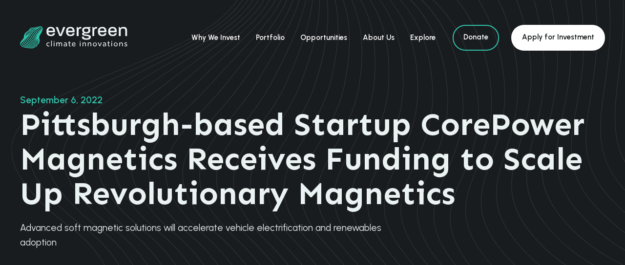

--- FILE ---
content_type: text/html; charset=UTF-8
request_url: https://evergreeninno.org/explore/article/corepower-magnetics-receives-funding
body_size: 8804
content:
<!-- Begin Header -->
<!DOCTYPE html>
<html class="no-js" lang="en">
<head>
<meta charset="utf-8">
<meta name="theme-color" content="#30c4ab">
<meta http-equiv="x-ua-compatible" content="ie=edge">
<meta name="viewport" content="width=device-width,initial-scale=1.0,minimum-scale=1.0" />
<meta name="ahrefs-site-verification" content="131820275c813ccfd89e378f612a6aa3a2c252867d9df13e606569b879b73c67">	
<link rel="preconnect" href="https://fonts.googleapis.com">
<link rel="preconnect" href="https://fonts.gstatic.com" crossorigin>
<meta name='robots' content='index, follow, max-image-preview:large, max-snippet:-1, max-video-preview:-1' />
	<style>img:is([sizes="auto" i], [sizes^="auto," i]) { contain-intrinsic-size: 3000px 1500px }</style>
	
	<!-- This site is optimized with the Yoast SEO Premium plugin v25.5 (Yoast SEO v25.5) - https://yoast.com/wordpress/plugins/seo/ -->
	<title>Pittsburgh-based Startup CorePower Magnetics Receives Funding to Scale Up Revolutionary Magnetics | Evergreen Climate Innovations</title>
	<link rel="canonical" href="https://evergreeninno.org/explore/article/corepower-magnetics-receives-funding" />
	<meta property="og:locale" content="en_US" />
	<meta property="og:type" content="article" />
	<meta property="og:title" content="Pittsburgh-based Startup CorePower Magnetics Receives Funding to Scale Up Revolutionary Magnetics" />
	<meta property="og:description" content="CHICAGO, IL – September 6, 2022 – CorePower Magnetics, a Pittsburgh-based startup that delivers state-of-the-art compact and efficient magnetic solutions targeting electric vehicles (EVs) and the grid, today announced it has raised $2.5M in pre-seed funding. The round was led by Volta Energy Technologies, with participation from Evergreen Climate Innovations and Innovation Works. Until now, [&hellip;]" />
	<meta property="og:url" content="https://evergreeninno.org/explore/article/corepower-magnetics-receives-funding" />
	<meta property="og:site_name" content="Evergreen Climate Innovations" />
	<meta name="twitter:card" content="summary_large_image" />
	<script type="application/ld+json" class="yoast-schema-graph">{"@context":"https://schema.org","@graph":[{"@type":"WebPage","@id":"https://evergreeninno.org/explore/article/corepower-magnetics-receives-funding","url":"https://evergreeninno.org/explore/article/corepower-magnetics-receives-funding","name":"Pittsburgh-based Startup CorePower Magnetics Receives Funding to Scale Up Revolutionary Magnetics | Evergreen Climate Innovations","isPartOf":{"@id":"https://heartland-climate.org/#website"},"datePublished":"2022-09-06T06:59:26+00:00","breadcrumb":{"@id":"https://evergreeninno.org/explore/article/corepower-magnetics-receives-funding#breadcrumb"},"inLanguage":"en-US","potentialAction":[{"@type":"ReadAction","target":["https://evergreeninno.org/explore/article/corepower-magnetics-receives-funding"]}]},{"@type":"BreadcrumbList","@id":"https://evergreeninno.org/explore/article/corepower-magnetics-receives-funding#breadcrumb","itemListElement":[{"@type":"ListItem","position":1,"name":"Home","item":"https://evergreeninno.org/"},{"@type":"ListItem","position":2,"name":"Pittsburgh-based Startup CorePower Magnetics Receives Funding to Scale Up Revolutionary Magnetics"}]},{"@type":"WebSite","@id":"https://heartland-climate.org/#website","url":"https://heartland-climate.org/","name":"Evergreen Climate Innovations","description":"We are building a thriving energy innovation ecosystem in the Midwest.","publisher":{"@id":"https://heartland-climate.org/#organization"},"potentialAction":[{"@type":"SearchAction","target":{"@type":"EntryPoint","urlTemplate":"https://heartland-climate.org/?s={search_term_string}"},"query-input":{"@type":"PropertyValueSpecification","valueRequired":true,"valueName":"search_term_string"}}],"inLanguage":"en-US"},{"@type":"Organization","@id":"https://heartland-climate.org/#organization","name":"Evergreen Climate Innovations","url":"https://heartland-climate.org/","logo":{"@type":"ImageObject","inLanguage":"en-US","@id":"https://heartland-climate.org/#/schema/logo/image/","url":"https://evergreeninno.org/wp-content/uploads/Evergreen_Climate_Innovations_Logo_Primary_On_White-1.png","contentUrl":"https://evergreeninno.org/wp-content/uploads/Evergreen_Climate_Innovations_Logo_Primary_On_White-1.png","width":2000,"height":416,"caption":"Evergreen Climate Innovations"},"image":{"@id":"https://heartland-climate.org/#/schema/logo/image/"}}]}</script>
	<!-- / Yoast SEO Premium plugin. -->


<link rel='dns-prefetch' href='//ajax.googleapis.com' />
<link rel='dns-prefetch' href='//fonts.googleapis.com' />
<link rel='dns-prefetch' href='//www.googletagmanager.com' />
<style id='classic-theme-styles-inline-css' type='text/css'>
/*! This file is auto-generated */
.wp-block-button__link{color:#fff;background-color:#32373c;border-radius:9999px;box-shadow:none;text-decoration:none;padding:calc(.667em + 2px) calc(1.333em + 2px);font-size:1.125em}.wp-block-file__button{background:#32373c;color:#fff;text-decoration:none}
</style>
<style id='global-styles-inline-css' type='text/css'>
:root{--wp--preset--aspect-ratio--square: 1;--wp--preset--aspect-ratio--4-3: 4/3;--wp--preset--aspect-ratio--3-4: 3/4;--wp--preset--aspect-ratio--3-2: 3/2;--wp--preset--aspect-ratio--2-3: 2/3;--wp--preset--aspect-ratio--16-9: 16/9;--wp--preset--aspect-ratio--9-16: 9/16;--wp--preset--color--black: #000000;--wp--preset--color--cyan-bluish-gray: #abb8c3;--wp--preset--color--white: #ffffff;--wp--preset--color--pale-pink: #f78da7;--wp--preset--color--vivid-red: #cf2e2e;--wp--preset--color--luminous-vivid-orange: #ff6900;--wp--preset--color--luminous-vivid-amber: #fcb900;--wp--preset--color--light-green-cyan: #7bdcb5;--wp--preset--color--vivid-green-cyan: #00d084;--wp--preset--color--pale-cyan-blue: #8ed1fc;--wp--preset--color--vivid-cyan-blue: #0693e3;--wp--preset--color--vivid-purple: #9b51e0;--wp--preset--gradient--vivid-cyan-blue-to-vivid-purple: linear-gradient(135deg,rgba(6,147,227,1) 0%,rgb(155,81,224) 100%);--wp--preset--gradient--light-green-cyan-to-vivid-green-cyan: linear-gradient(135deg,rgb(122,220,180) 0%,rgb(0,208,130) 100%);--wp--preset--gradient--luminous-vivid-amber-to-luminous-vivid-orange: linear-gradient(135deg,rgba(252,185,0,1) 0%,rgba(255,105,0,1) 100%);--wp--preset--gradient--luminous-vivid-orange-to-vivid-red: linear-gradient(135deg,rgba(255,105,0,1) 0%,rgb(207,46,46) 100%);--wp--preset--gradient--very-light-gray-to-cyan-bluish-gray: linear-gradient(135deg,rgb(238,238,238) 0%,rgb(169,184,195) 100%);--wp--preset--gradient--cool-to-warm-spectrum: linear-gradient(135deg,rgb(74,234,220) 0%,rgb(151,120,209) 20%,rgb(207,42,186) 40%,rgb(238,44,130) 60%,rgb(251,105,98) 80%,rgb(254,248,76) 100%);--wp--preset--gradient--blush-light-purple: linear-gradient(135deg,rgb(255,206,236) 0%,rgb(152,150,240) 100%);--wp--preset--gradient--blush-bordeaux: linear-gradient(135deg,rgb(254,205,165) 0%,rgb(254,45,45) 50%,rgb(107,0,62) 100%);--wp--preset--gradient--luminous-dusk: linear-gradient(135deg,rgb(255,203,112) 0%,rgb(199,81,192) 50%,rgb(65,88,208) 100%);--wp--preset--gradient--pale-ocean: linear-gradient(135deg,rgb(255,245,203) 0%,rgb(182,227,212) 50%,rgb(51,167,181) 100%);--wp--preset--gradient--electric-grass: linear-gradient(135deg,rgb(202,248,128) 0%,rgb(113,206,126) 100%);--wp--preset--gradient--midnight: linear-gradient(135deg,rgb(2,3,129) 0%,rgb(40,116,252) 100%);--wp--preset--font-size--small: 13px;--wp--preset--font-size--medium: 20px;--wp--preset--font-size--large: 36px;--wp--preset--font-size--x-large: 42px;--wp--preset--spacing--20: 0.44rem;--wp--preset--spacing--30: 0.67rem;--wp--preset--spacing--40: 1rem;--wp--preset--spacing--50: 1.5rem;--wp--preset--spacing--60: 2.25rem;--wp--preset--spacing--70: 3.38rem;--wp--preset--spacing--80: 5.06rem;--wp--preset--shadow--natural: 6px 6px 9px rgba(0, 0, 0, 0.2);--wp--preset--shadow--deep: 12px 12px 50px rgba(0, 0, 0, 0.4);--wp--preset--shadow--sharp: 6px 6px 0px rgba(0, 0, 0, 0.2);--wp--preset--shadow--outlined: 6px 6px 0px -3px rgba(255, 255, 255, 1), 6px 6px rgba(0, 0, 0, 1);--wp--preset--shadow--crisp: 6px 6px 0px rgba(0, 0, 0, 1);}:where(.is-layout-flex){gap: 0.5em;}:where(.is-layout-grid){gap: 0.5em;}body .is-layout-flex{display: flex;}.is-layout-flex{flex-wrap: wrap;align-items: center;}.is-layout-flex > :is(*, div){margin: 0;}body .is-layout-grid{display: grid;}.is-layout-grid > :is(*, div){margin: 0;}:where(.wp-block-columns.is-layout-flex){gap: 2em;}:where(.wp-block-columns.is-layout-grid){gap: 2em;}:where(.wp-block-post-template.is-layout-flex){gap: 1.25em;}:where(.wp-block-post-template.is-layout-grid){gap: 1.25em;}.has-black-color{color: var(--wp--preset--color--black) !important;}.has-cyan-bluish-gray-color{color: var(--wp--preset--color--cyan-bluish-gray) !important;}.has-white-color{color: var(--wp--preset--color--white) !important;}.has-pale-pink-color{color: var(--wp--preset--color--pale-pink) !important;}.has-vivid-red-color{color: var(--wp--preset--color--vivid-red) !important;}.has-luminous-vivid-orange-color{color: var(--wp--preset--color--luminous-vivid-orange) !important;}.has-luminous-vivid-amber-color{color: var(--wp--preset--color--luminous-vivid-amber) !important;}.has-light-green-cyan-color{color: var(--wp--preset--color--light-green-cyan) !important;}.has-vivid-green-cyan-color{color: var(--wp--preset--color--vivid-green-cyan) !important;}.has-pale-cyan-blue-color{color: var(--wp--preset--color--pale-cyan-blue) !important;}.has-vivid-cyan-blue-color{color: var(--wp--preset--color--vivid-cyan-blue) !important;}.has-vivid-purple-color{color: var(--wp--preset--color--vivid-purple) !important;}.has-black-background-color{background-color: var(--wp--preset--color--black) !important;}.has-cyan-bluish-gray-background-color{background-color: var(--wp--preset--color--cyan-bluish-gray) !important;}.has-white-background-color{background-color: var(--wp--preset--color--white) !important;}.has-pale-pink-background-color{background-color: var(--wp--preset--color--pale-pink) !important;}.has-vivid-red-background-color{background-color: var(--wp--preset--color--vivid-red) !important;}.has-luminous-vivid-orange-background-color{background-color: var(--wp--preset--color--luminous-vivid-orange) !important;}.has-luminous-vivid-amber-background-color{background-color: var(--wp--preset--color--luminous-vivid-amber) !important;}.has-light-green-cyan-background-color{background-color: var(--wp--preset--color--light-green-cyan) !important;}.has-vivid-green-cyan-background-color{background-color: var(--wp--preset--color--vivid-green-cyan) !important;}.has-pale-cyan-blue-background-color{background-color: var(--wp--preset--color--pale-cyan-blue) !important;}.has-vivid-cyan-blue-background-color{background-color: var(--wp--preset--color--vivid-cyan-blue) !important;}.has-vivid-purple-background-color{background-color: var(--wp--preset--color--vivid-purple) !important;}.has-black-border-color{border-color: var(--wp--preset--color--black) !important;}.has-cyan-bluish-gray-border-color{border-color: var(--wp--preset--color--cyan-bluish-gray) !important;}.has-white-border-color{border-color: var(--wp--preset--color--white) !important;}.has-pale-pink-border-color{border-color: var(--wp--preset--color--pale-pink) !important;}.has-vivid-red-border-color{border-color: var(--wp--preset--color--vivid-red) !important;}.has-luminous-vivid-orange-border-color{border-color: var(--wp--preset--color--luminous-vivid-orange) !important;}.has-luminous-vivid-amber-border-color{border-color: var(--wp--preset--color--luminous-vivid-amber) !important;}.has-light-green-cyan-border-color{border-color: var(--wp--preset--color--light-green-cyan) !important;}.has-vivid-green-cyan-border-color{border-color: var(--wp--preset--color--vivid-green-cyan) !important;}.has-pale-cyan-blue-border-color{border-color: var(--wp--preset--color--pale-cyan-blue) !important;}.has-vivid-cyan-blue-border-color{border-color: var(--wp--preset--color--vivid-cyan-blue) !important;}.has-vivid-purple-border-color{border-color: var(--wp--preset--color--vivid-purple) !important;}.has-vivid-cyan-blue-to-vivid-purple-gradient-background{background: var(--wp--preset--gradient--vivid-cyan-blue-to-vivid-purple) !important;}.has-light-green-cyan-to-vivid-green-cyan-gradient-background{background: var(--wp--preset--gradient--light-green-cyan-to-vivid-green-cyan) !important;}.has-luminous-vivid-amber-to-luminous-vivid-orange-gradient-background{background: var(--wp--preset--gradient--luminous-vivid-amber-to-luminous-vivid-orange) !important;}.has-luminous-vivid-orange-to-vivid-red-gradient-background{background: var(--wp--preset--gradient--luminous-vivid-orange-to-vivid-red) !important;}.has-very-light-gray-to-cyan-bluish-gray-gradient-background{background: var(--wp--preset--gradient--very-light-gray-to-cyan-bluish-gray) !important;}.has-cool-to-warm-spectrum-gradient-background{background: var(--wp--preset--gradient--cool-to-warm-spectrum) !important;}.has-blush-light-purple-gradient-background{background: var(--wp--preset--gradient--blush-light-purple) !important;}.has-blush-bordeaux-gradient-background{background: var(--wp--preset--gradient--blush-bordeaux) !important;}.has-luminous-dusk-gradient-background{background: var(--wp--preset--gradient--luminous-dusk) !important;}.has-pale-ocean-gradient-background{background: var(--wp--preset--gradient--pale-ocean) !important;}.has-electric-grass-gradient-background{background: var(--wp--preset--gradient--electric-grass) !important;}.has-midnight-gradient-background{background: var(--wp--preset--gradient--midnight) !important;}.has-small-font-size{font-size: var(--wp--preset--font-size--small) !important;}.has-medium-font-size{font-size: var(--wp--preset--font-size--medium) !important;}.has-large-font-size{font-size: var(--wp--preset--font-size--large) !important;}.has-x-large-font-size{font-size: var(--wp--preset--font-size--x-large) !important;}
:where(.wp-block-post-template.is-layout-flex){gap: 1.25em;}:where(.wp-block-post-template.is-layout-grid){gap: 1.25em;}
:where(.wp-block-columns.is-layout-flex){gap: 2em;}:where(.wp-block-columns.is-layout-grid){gap: 2em;}
:root :where(.wp-block-pullquote){font-size: 1.5em;line-height: 1.6;}
</style>
<link rel='stylesheet' id='google_fonts-css' href='https://fonts.googleapis.com/css2?family=Sen:wght@400;700;800&#038;family=Urbanist:wght@400;500;600;700;800&#038;display=swap' type='text/css' media='all' />
<link rel='stylesheet' id='screen-css' href='https://evergreeninno.org/wp-content/themes/evergreen/style.css?ver=6.8.3' type='text/css' media='all' />
<script type="text/javascript" src="https://ajax.googleapis.com/ajax/libs/jquery/3.3.1/jquery.min.js" id="jquery-js"></script>
<script type="text/javascript" id="ad-google-analytics-js-extra">
/* <![CDATA[ */
var aga_event_data = {"options":{"event_downloads":"zip|mp3*|mpe*g|pdf|docx*|pptx*|xlsx*|rar*","root_domain":"evergreeninno.org"}};
/* ]]> */
</script>
<script type="text/javascript" src="https://evergreeninno.org/wp-content/plugins/ad-google-analytics/public/js/ad-google-analytics-public.js?ver=1.0.6" id="ad-google-analytics-js" async></script>
<link rel="alternate" title="oEmbed (JSON)" type="application/json+oembed" href="https://evergreeninno.org/wp-json/oembed/1.0/embed?url=https%3A%2F%2Fevergreeninno.org%2Fexplore%2Farticle%2Fcorepower-magnetics-receives-funding" />
<link rel="alternate" title="oEmbed (XML)" type="text/xml+oembed" href="https://evergreeninno.org/wp-json/oembed/1.0/embed?url=https%3A%2F%2Fevergreeninno.org%2Fexplore%2Farticle%2Fcorepower-magnetics-receives-funding&#038;format=xml" />
<meta name="generator" content="Site Kit by Google 1.157.0" /><script type="application/json" id="wplk_dismiss_onboarding_notice">{"ajax_url":"https://evergreeninno.org/wp-admin/admin-ajax.php?action=wplk_dismiss_onboarding_notice","action":"wplk_dismiss_onboarding_notice","nonce":"7eca2152d8"}</script>
<script type="application/json" id="wplk_dismiss_conflict_notice">{"ajax_url":"https://evergreeninno.org/wp-admin/admin-ajax.php?action=wplk_dismiss_conflict_notice","action":"wplk_dismiss_conflict_notice","nonce":"7eca2152d8"}</script>
<link rel="icon" href="https://evergreeninno.org/wp-content/uploads/cropped-favicon-32x32.png" sizes="32x32" />
<link rel="icon" href="https://evergreeninno.org/wp-content/uploads/cropped-favicon-192x192.png" sizes="192x192" />
<link rel="apple-touch-icon" href="https://evergreeninno.org/wp-content/uploads/cropped-favicon-180x180.png" />
<meta name="msapplication-TileImage" content="https://evergreeninno.org/wp-content/uploads/cropped-favicon-270x270.png" />
<meta name="google-site-verification" content="lck_-NkjkcEG8_1fFmGLglbNaLEBJuS5VvscmEx52Y4" />
<!-- Google Tag Manager -->
<script>(function(w,d,s,l,i){w[l]=w[l]||[];w[l].push({'gtm.start':
new Date().getTime(),event:'gtm.js'});var f=d.getElementsByTagName(s)[0],
j=d.createElement(s),dl=l!='dataLayer'?'&l='+l:'';j.async=true;j.src=
'https://www.googletagmanager.com/gtm.js?id='+i+dl;f.parentNode.insertBefore(j,f);
})(window,document,'script','dataLayer','GTM-5C3T7HQ');</script>
<!-- End Google Tag Manager -->
</head>


<body class="root">

<!-- Begin ADA Skip to Main Content -->
<div class="ada-banner">
    <a class="skip-main" href="#main">Skip to main content</a>
</div>
<!-- End ADA Skip to Main Content -->

<!--Begin Header-->
<header class="header" role="banner">

	<div class="menu-main">
		<div class="row columns">
			            <a href="https://evergreeninno.org" class="logo">
                <img width="220" height="46" src="https://evergreeninno.org/wp-content/uploads/logo.svg" class="attachment-thumbnail size-thumbnail" alt="Evergreen Climate Innovations Logo" decoding="async" />            </a>
			
		    <button class="drawer-toggle reset" aria-label="Mobile Navigation"><span></span></button>

			            <ul class="button-menu mobile-menu">
                                    <li class="menu-button">
                        <a class=""  href="https://evergreeninno.org/donate">Donate</a>
                    </li>
                                    <li class="menu-button menu-button-white">
                        <a class=""  href="https://evergreeninno.org/apply">Apply for Investment</a>
                    </li>
                            </ul>
			
            <!--Begin Desktop Nav-->          
		    <div class="drawer">
                <nav class="menu flex-space-bewteen" aria-label="Main Menu" role="navigation">
                    <ul>
                                                    <li><a  href="https://evergreeninno.org/why-we-invest">Why We Invest</a>
                                                            <ul>
                                                                    <li><a  href="https://evergreeninno.org/start-up-opportunities/award/501vc">501vc® Investment Fund</a>
                                                                        </li>
                                                                </ul>
                                                        </li>
                                                        <li><a  href="https://evergreeninno.org/portfolio">Portfolio</a>
                                                        </li>
                                                        <li><a  href="https://evergreeninno.org/opportunities">Opportunities</a>
                                                        </li>
                                                        <li><a  href="https://evergreeninno.org/about-us">About Us</a>
                                                            <ul>
                                                                    <li><a  href="https://evergreeninno.org/about-us/our-impact">Our Impact</a>
                                                                        </li>
                                                                    <li><a  href="https://evergreeninno.org/people">People</a>
                                                                        </li>
                                                                    <li><a  href="https://evergreeninno.org/careers">Careers</a>
                                                                        </li>
                                                                    <li><a  href="https://evergreeninno.org/about-us/supporters">Supporters</a>
                                                                        </li>
                                                                    <li><a  href="https://evergreeninno.org/get-involved">Get Involved</a>
                                                                        </li>
                                                                    <li><a  href="https://evergreeninno.org/contact-us">Contact Us</a>
                                                                        </li>
                                                                </ul>
                                                        </li>
                                                        <li><a  href="https://evergreeninno.org/explore">Explore</a>
                                                            <ul>
                                                                    <li><a  href="/explore?category=blog">Blog</a>
                                                                        </li>
                                                                    <li><a  href="/explore?category=news">News</a>
                                                                        </li>
                                                                    <li><a  href="https://evergreeninno.org/events">Events</a>
                                                                        </li>
                                                                </ul>
                                                        </li>
                                                </ul>

                                            <ul class="button-menu button-menu-primary">
                                                            <li class="menu-button">
                                    <a class=""  href="https://evergreeninno.org/donate">Donate</a>
                                </li>
                                                            <li class="menu-button menu-button-white">
                                    <a class=""  href="https://evergreeninno.org/apply">Apply for Investment</a>
                                </li>
                                                    </ul>
                                    </nav>
			</div>
	        <!--End Desktop Nav-->

            <!--Begin Mobile Menu Body Overlay-->
            <div class="content-overlay"><span class="icon-close"></span></div>
            <!--End Mobile Menu Body Overlay-->
		</div>
	</div>

</header>
<!--End Header-->

<!--Begin Page Body-->
<div class="wrapper wc-blog" id="header">
<!-- End Header -->


<!-- Begin Hero Banner -->
<section class="hero pt-blog  ">
	
		<div class="row flex-x">
		<div class="column large-12">
			<div class="hero__heading">
									<span class="hero__date primary semibold">September 6, 2022</span>
					<h1>Pittsburgh-based Startup CorePower Magnetics Receives Funding to Scale Up Revolutionary Magnetics</h1>
					<p class="hero__overview">Advanced soft magnetic solutions will accelerate vehicle electrification and renewables adoption</p>
							</div>
		</div>
	</div>
		
		<div class="hero__bg">
		<img width="1600" height="1614" src="https://evergreeninno.org/wp-content/uploads/hero-background.svg" class="attachment-hero size-hero" alt="" loading="eager" />	</div>
	
</section>
<!-- End Hero Banner -->
<!--Begin Main Body-->
<main class="main">
	<!-- Begin WP Page Loop -->
					<!-- Begin Page Content -->
		<div class="row bg-white default-content">
			<div class="column medium-8 medium-centered text-content article">
				<p>CHICAGO, IL – September 6, 2022 – CorePower Magnetics, a Pittsburgh-based startup that delivers state-of-the-art compact and efficient magnetic solutions targeting electric vehicles (EVs) and the grid, today announced it has raised $2.5M in pre-seed funding. The round was led by Volta Energy Technologies, with participation from Evergreen Climate Innovations and Innovation Works.</p>
<p>Until now, magnetics have presented a critical limitation in advancing the electrification of transportation, greater energy efficiency, and grid modernization. CorePower’s new patented combination of advanced manufacturing processes and novel materials represents a long-awaited and significant advancement in efficiency and power density in power electronics and power conversion systems and has the potential to reduce the need for rare earth elements in electric motors.</p>
<p>“Magnetics technology has been slow to innovate which has severely limited renewable power and electric vehicles from reaching their full potential,” said CorePower’s CEO Sam Kernion. “We are grateful for the support of our efforts to enable solar and EV adoption by optimizing our proprietary magnetic materials and manufacturing processing to increase performance and promote widespread commercialization.”</p>
<p>“As energy storage technologies continue to improve it has become increasingly clear that power electronics generally and soft magnetic materials specifically are critical adjacencies to accelerate electrification and reduce environmental impact,” said Volta CTO Dr. David Schroeder. “CorePower’s technology not only promises step-change performance benefits to EVs and the grid, but it is also being commercialized by a team that has deep experience and emphasis on scaled manufacturing.”</p>
<p>Evergreen Climate Innovations is proud to support entrepreneurs and startups founded in the Greater Midwest that are bringing impactful climate technologies to market.</p>
<p>“We are excited about CorePower’s focus on magnetic technology in power electronics,” said Erik Birkerts, Chief Executive Officer at Evergreen Climate Innovations. “This innovative approach has tremendous potential for electric mobility and grid modernization, and puts them at the leading edge of new companies driving the electrification movement.”</p>
<p>Innovation Works is focused on growing and connecting the local startup ecosystem. Every year, we help hundreds of entrepreneurs, researchers, and small manufacturers to create new markets and change the world with their innovations.</p>
<p>&#8220;Innovation Works was an early investor in CorePower and continues to support the company in its recent financing round. We are excited by the progress the company has made to date and look forward to working with them as they expand their footprint in the Pittsburgh region.&#8221;</p>
<p>In addition to the recent investment, CorePower was a recent recipient of NASA’s Hot Operating Temperature Technology (HOTTech) award, a Department of Energy grant to design new transformers, and was one of five companies selected to participate in the 10th Cohort of the Wells Fargo Innovation Incubator (IN2).</p>
<p><strong>About Evergreen Climate Innovations<br />
</strong>Evergreen Climate Innovations, formerly Clean Energy Trust, provides catalytic capital and support to entrepreneurs and startups that bring impactful climate technologies to market. The nonprofit pioneered its 501vc® Investment Fund to align philanthropic and corporate contributions to deliver environmental, economic, and social impact. Evergreen advances and expands access to innovation across the Greater Midwest and cultivates an ecosystem of investors, donors, and collaborators. For over a decade, Evergreen Climate Innovations has invested in startups that have raised $41 for every $1 invested. Learn more at <a href="http://evergreeninno.org/">evergreeninno.org</a></p>
<p><strong>About Volta Energy Technologies<br />
</strong>Volta Energy Technologies, LLC identifies and invests in battery and related energy technologies. Serving both financial and strategic corporate investors, Volta provides capital to hard technology innovators and connects them with other industry players developing, manufacturing, and adopting advanced energy technologies, supporting the energy transition toward electrification and decarbonization and delivering returns for all.  To learn more, visit volta.vc and follow @VoltaLink on Twitter.</p>
<p><strong>About Innovation Works<br />
</strong>Innovation Works (IW) provides investment and assistance to the Pittsburgh region’s most promising technology startups and is the only regional investment fund focused solely on this region, investing more than $113 million in over 600 companies since its formation in 1999.  This activity makes Innovation Works the most active seed-stage investor in the region and one of the country’s most active overall.  Innovation Works is one of four centers in the statewide Ben Franklin Technology Partners network that helps build PA’s innovative companies, diversify the state’s economic drivers and capitalize on the world-class research conducted at the renowned universities throughout the state.  IW is partially funded by the Commonwealth’s Ben Franklin Technology Development Authority.  To learn more about Innovation Works, the organization’s commitment to inclusive innovation, and more please visit www.innovationworks.org.</p>
<p><strong>About CorePower Magnetics, Inc<br />
</strong>Established in Pittsburgh, PA, in 2020, CorePower Magnetics is bringing high performance power electronics components to market, building upon soft magnetics technologies invented at Carnegie Mellon University and the National Energy Technology Laboratory. Finished power electronics components including motors, inductors and transformers operate with increased temperature stability in smaller, lighter packages. The CorePower Magnetics founding team includes the inventors of the underlying technology, combined with the necessary business expertise to bring this technology to market. With deep experience across soft magnetics, manufacturing and commercializing technologies, CorePower Magnetics is ready to power the future.</p>
<p style="text-align: center;"> ###</p>
<p><strong>Media Contact<br />
</strong>Amy Yanow Fairbanks, Senior Communications &amp; Marketing Manager<br />
Evergreen Climate Innovations</p>			</div>
		</div>
		<!-- End Page Content -->
		    	<div class="row bg-white back-to-section">
			<div class="column medium-8 medium-centered back-link">
				<hr>
        		<a href="/explore" class="bold">Back to all articles</a>
			</div>
		</div>
		<!-- Begin WP Page Loop -->
				<!-- End WP Page Loop -->
			<!-- Default CTA -->
		 <section class="cta-section cta-section--event component p-relative cta-default">
		 <div class="cta-section__wrapper p-relative">
			 <div class="row flex-x">
 			    <div class="column large-9">
 			         			        <div class="width85">
 			            <h2 class="h1 white">You can be part of the climate solution</h2>
 			        </div>
 			         			         			        <div class="width85">
 			            <p>Curious how you can make a positive and compounding impact on the climate emergency?</p>
 			        </div>
 			         			    </div>
 			    <div class="column large-3 flex-x cta-default__column-button">
						<a href="https://evergreeninno.org/get-involved" class="button mb0" target="">Get Involved</a>
 			    </div>
 			</div>
		</div>
		    <div class="cta-section__bg">
		<img width="1600" height="431" src="https://evergreeninno.org/wp-content/uploads/cta-background.svg" class="attachment-cta-background size-cta-background" alt="cta-background" loading="lazy" />		</div>
    	 </section>
	<!-- End Default CTA -->
	</main>
<!--End Main Body-->
<!-- Begin Footer -->
</div>
<!--End Page Body-->

<!--Begin Footer -->


<footer id="footer">
	<div class="row columns">
		<div class="footer__wrap flex-x">
			<div class="xsmall-12 xxlarge-1 footer__left-col">
				<a href="https://evergreeninno.org" class="logo">
					<img width="111" height="108" src="https://evergreeninno.org/wp-content/uploads/mark.svg" class="attachment-thumbnail size-thumbnail" alt="Logo Mark" loading="lazy" />				</a>
			</div>
			<div class="small-6 xxlarge-3">
				<h2 class="h4">Formerly Clean Energy Trust</h2>
				<p>Evergreen Climate Innovations addresses the capital gap that exists for early-stage climate tech companies.</p>
			</div>
			<div class="small-6 xxlarge-3">
				<a href="https://evergreeninno.org/about-us/our-impact" class="hlink-arrow"><h2 class="h4">Our Impact</h2></a>
				<p>Evergreen Climate Innovations supports entrepreneurs and startups that are bringing impactful climate technologies to market.</p>
			</div>
			<div class="small-6 xxlarge-3">
				<a href="https://evergreeninno.org/portfolio" class="hlink-arrow"><h2 class="h4">Portfolio</h2></a>
				<p>Discover the most impactful climate tech startups founded in the Greater Midwest region of the United States. </p>
			</div>
			<div class="small-6 xxlarge-2">
				<h2 class="h4">Connect</h2>
				<div class="footer__buttons flex-x">
					<a class="button" href="http://evergreeninno.org/donate" target="_self">Donate</a>					<a class="button btn-secondary" href="https://evergreeninno.org/contact-us" target="_self">Contact Us</a>				</div>

								<div class="footer__social flex-center">
					<ul class="footer__social-links list-flex menu-list">
													<li>
								<a  href="https://www.facebook.com/EvergreenClimateInnovations" target="_blank">
									<i class="icon-facebook-square"></i>
								</a>
							</li>
													<li>
								<a  href="https://twitter.com/evergreen_inno" target="_blank">
									<i class="icon-twitter-square"></i>
								</a>
							</li>
													<li>
								<a  href="https://www.youtube.com/channel/UC8t1sHKQ1iczwggoa93zxgw" target="_blank">
									<i class="icon-youtube"></i>
								</a>
							</li>
													<li>
								<a  href="https://www.linkedin.com/company/evergreen-climate-innovations/" target="_blank">
									<i class="icon-linkedin"></i>
								</a>
							</li>
											</ul>
				</div>
							</div>
			<div class="xsmall-12 footer__legal flex-x flex-justify">
				<p class="orbitron footer__copyright">&copy; 2026 Evergreen Climate Innovations. All right reserved</p>
				<ul class="footer__legal-menu inline-list bars orbitron">
									<li>
						<a  href="https://evergreeninno.org/privacy-policy">Privacy Policy</a>
					</li>
                    <li>
                        <a href="https://www.allianceinteractive.com" target="_blank" title="Website Maintenance Services">Site Support by Alliance</a>
                    </li>
									<li>
						<a  href="https://evergreeninno.org/accessibility-statement">Accessibility Statement</a>
					</li>
                    <li>
                        <a href="https://www.allianceinteractive.com" target="_blank" title="Website Maintenance Services">Site Support by Alliance</a>
                    </li>
								</ul>
			</div>
		</div>
	</div>
</footer>



<script type="speculationrules">
{"prefetch":[{"source":"document","where":{"and":[{"href_matches":"\/*"},{"not":{"href_matches":["\/wp-*.php","\/wp-admin\/*","\/wp-content\/uploads\/*","\/wp-content\/*","\/wp-content\/plugins\/*","\/wp-content\/themes\/evergreen\/*","\/*\\?(.+)"]}},{"not":{"selector_matches":"a[rel~=\"nofollow\"]"}},{"not":{"selector_matches":".no-prefetch, .no-prefetch a"}}]},"eagerness":"conservative"}]}
</script>
<!-- Start of Async HubSpot Analytics Code -->
<script type="text/javascript">
(function(d,s,i,r) {
if (d.getElementById(i)){return;}
var n=d.createElement(s),e=d.getElementsByTagName(s)[0];
n.id=i;n.src='//js.hs-analytics.net/analytics/'+(Math.ceil(new Date()/r)*r)+'/347974.js';
e.parentNode.insertBefore(n, e);
})(document,"script","hs-analytics",300000);
</script>
<!-- End of Async HubSpot Analytics Code -->
<script type="text/javascript" id="extras_js-js-extra">
/* <![CDATA[ */
var ajax_obj = {"ajaxurl":"https:\/\/evergreeninno.org\/wp-admin\/admin-ajax.php"};
/* ]]> */
</script>
<script type="text/javascript" src="https://evergreeninno.org/wp-content/themes/evergreen/assets/js/extras.js?ver=6.8.3" id="extras_js-js"></script>
<script type="text/javascript" src="https://evergreeninno.org/wp-content/themes/evergreen/assets/js/scripts.js?ver=6.8.3" id="scripts_js-js"></script>
<script type="text/javascript">!function(){var b=function(){window.__AudioEyeSiteHash = "613d26cd9926b4b6f87c0eb1ff31a9f9"; var a=document.createElement("script");a.src="https://wsmcdn.audioeye.com/aem.js";a.type="text/javascript";a.setAttribute("async","");document.getElementsByTagName("body")[0].appendChild(a)};"complete"!==document.readyState?window.addEventListener?window.addEventListener("load",b):window.attachEvent&&window.attachEvent("onload",b):b()}();</script>

<!-- Global site tag (gtag.js) - Google Analytics -->
<script async src="https://www.googletagmanager.com/gtag/js?id=UA-18035892-1"></script>
<script>
  window.dataLayer = window.dataLayer || [];
  function gtag(){dataLayer.push(arguments);}
  gtag('js', new Date());

  gtag('config', 'UA-18035892-1');
</script>

<!-- Google Tag Manager (noscript) -->
<noscript><iframe src="https://www.googletagmanager.com/ns.html?id=GTM-5C3T7HQ"
height="0" width="0" style="display:none;visibility:hidden"></iframe></noscript>
<!-- End Google Tag Manager (noscript) -->
</body>
</html>
<!-- End Footer -->


--- FILE ---
content_type: text/css; charset=UTF-8
request_url: https://evergreeninno.org/wp-content/themes/evergreen/style.css?ver=6.8.3
body_size: 33434
content:
/*
Theme Name: Evergreen Climate Innovations
Theme URI:
Author: Antenna | Digital
Author URI: https://www.antennagroup.com
Description: Custom Theme for Evergreen Climate Innovations
Version: 1.0
License: GNU General Public License v2 or later
License URI: http://www.gnu.org/licenses/gpl-2.0.html
*/

/********************************************************************************
			 --- CSS BASE  ---
*********************************************************************************/
html{overflow-x:hidden;font-size:16px;box-sizing:border-box;line-height:1.15;-ms-text-size-adjust:100%;-webkit-text-size-adjust:100%}body{font-size:1.1875rem;padding:0;margin:0;background:#191c1f;font-family:'Urbanist', sans-serif;font-weight:normal;line-height:1.5;color:#EBF2F2;-webkit-font-smoothing:antialiased;-moz-osx-font-smoothing:grayscale}*,*::before,*::after{box-sizing:inherit}article,aside,footer,header,nav,section{display:block}figcaption,figure{display:block}hr{box-sizing:content-box;height:0;overflow:visible}main{display:block; outline:none;}pre{font-family:monospace,monospace;font-size:1em}a{background-color:transparent;-webkit-text-decoration-skip:objects}a:active,a:hover{outline-width:0}abbr[title]{border-bottom:none;text-decoration:underline;text-decoration:underline dotted}b,strong{font-weight:bold}code,kbd,samp{font-family:monospace,monospace;font-size:1em}dfn{font-style:italic}mark{background-color:#9966E9;color:#000}small{font-size:80%}sub,sup{font-size:75%;line-height:0;position:relative;vertical-align:baseline}sub{bottom:-0.25em}sup{top:-0.5em}audio,video{display:inline-block}audio:not([controls]){display:none;height:0}img{border-style:none}svg:not(:root){overflow:hidden}button,input,optgroup,select,textarea{font-family:sans-serif;font-size:100%;line-height:1.15;margin:0}button{overflow:visible}button,select{text-transform:none}button,html [type="button"],[type="reset"],[type="submit"]{-webkit-appearance:button}button::-moz-focus-inner,[type="button"]::-moz-focus-inner,[type="reset"]::-moz-focus-inner,[type="submit"]::-moz-focus-inner{border-style:none;padding:0}
button:-moz-focusring,[type="button"]:-moz-focusring,[type="reset"]:-moz-focusring,[type="submit"]:-moz-focusring{outline:1px dotted ButtonText}input{overflow:visible}[type="checkbox"],[type="radio"]{box-sizing:border-box;padding:0}[type="number"]::-webkit-inner-spin-button,[type="number"]::-webkit-outer-spin-button{height:auto}[type="search"]{-webkit-appearance:textfield;outline-offset:-2px}[type="search"]::-webkit-search-cancel-button,[type="search"]::-webkit-search-decoration{-webkit-appearance:none}::-webkit-file-upload-button{-webkit-appearance:button;font:inherit}fieldset{border:1px solid #56616b;margin:0 2px;padding:0.35em 0.625em 0.75em}legend{box-sizing:border-box;display:table;max-width:100%;padding:0;color:inherit;white-space:normal}progress{display:inline-block;vertical-align:baseline}textarea{overflow:auto}details{display:block}summary{display:list-item}menu{display:block}canvas{display:inline-block}template{display:none}[hidden]{display:none}img{display:inline-block;vertical-align:middle;max-width:100%;height:auto;-ms-interpolation-mode:bicubic}textarea{height:auto;min-height:50px;border-radius:3px}select{box-sizing:border-box;width:100%;border-radius:3px}button{padding:0;-webkit-appearance:none;-moz-appearance:none;appearance:none;border:0;border-radius:3px;background:transparent;line-height:1;cursor:auto}pre{overflow:auto}button,input,optgroup,select,textarea{font-family:inherit}table{border-collapse:collapse;border-spacing:0}td,th{padding:0}::placeholder {color: #767676; opacity: 1;}:-ms-input-placeholder {color: #767676; opacity: 1;}::-ms-input-placeholder {color: #767676; opacity: 1;}

/*Reduce Root Element (html) Sizing For REMs*/
@media only screen and (max-width: 1199px){html{font-size:15px}}@media only screen and (max-width: 1023px){html{font-size:14px}}@media only screen and (max-width: 800px){html{font-size:13px}}@media only screen and (max-width: 375px){html{font-size:12px}}
/********************************************************************************
			 --- Template - Header ---
*********************************************************************************/
.header {
  z-index: 999;
  background-color: transparent;
  padding-top: 0;
  position: absolute;
  top: 0;
  left: 0;
}

.menu-main > .row {
  display: -webkit-box; display: -ms-flexbox; display: flex;
  -webkit-box-align: center; -ms-flex-align: center; align-items: center;
  max-width: 100% !important;
}

.header .logo, #footer .logo {
  line-height: 1;
  display: inline-block;
  z-index: 1;
  padding-bottom: 0;
}

.menu > ul > li > a, .button-menu li a {
  color: #fff;
}

/*-----------Drawer Scrollbars-----------*/
.drawer::-webkit-scrollbar {
  width: 0 !important;
}

.drawer::-webkit-scrollbar-track {
  background: none;
}

.drawer::-webkit-scrollbar-thumb {
  background: none;
}

.no-touchevents .drawer::-webkit-scrollbar {
  width: 8px !important;
}

.no-touchevents .drawer::-webkit-scrollbar-track {
  background: #56616b;
}

.no-touchevents .drawer::-webkit-scrollbar-thumb {
  background: #56616b;
}

/*-----------Button Menu-----------*/
/*-----------Header - Search-----------*/
.search input[type="text"] {
  margin: 0;
  height: 40px;
  padding-right: 2.25em;
}

.search button {
  font-size: 1.000rem;
  position: absolute;
  top: 0;
  right: 0;
  width: 2.5em;
  height: 40px;
  line-height: 40px;
  color: #56616b;
}

.search-row {
  position: relative;
}

/*-----------Header - Utility Links-----------*/
.utility-links ul {
  list-style: none;
  margin: 0;
  padding: 0;
}

.utility-links li, .utility-links a {
  display: block;
}

.utility-links li a.flex {
  display: -webkit-box; display: -ms-flexbox; display: flex;
}

.utility-links li a .icon-phone {
  margin-right: 2.5px;
}

/*-----------Menu-----------*/
.menu > ul > li > a, .menu ul ul li a {
  font-weight: 600;
}

.menu > ul > li > a.text-button {
  font-weight: bold !important;
}

@media only screen and (min-width: 801px) {
  .menu > ul > li {
      margin-left: .25rem;
      margin-right: .25rem;
  }
}

@media only screen and (min-width: 1024px) {
  body {
    padding: 0;
  }
  .menu ul li a {
    font-size: .875rem;
  }
  .menu ul ul li a {
    font-size: 1rem;
  }
  .button-menu .menu-button a {
    padding: .9rem 1rem 1rem;
  }
  ul.button-menu.mobile-menu {
    display: none;
  }
  /*-----------Hidden Mobile Elements-----------*/
  .content-overlay, .drawer-toggle {
    display: none;
  }
  /*-----------Header-----------*/
  .header {
    position: absolute;
    width: 100%;
    top: 0;
    left: 0;
    right: 0;
	  padding-top: 2.875rem
  }
  .header .row {
    max-width: 96%!important;
  }
  body.admin-bar .header {
    top: 32px;
  }
  .template-home .header {
    margin-top: 1rem;
    background-color: transparent;
    -webkit-box-shadow: none;
            box-shadow: none;
  }
  body.template-home {
    padding-top: 0;
  }
  .menu-logo {
    background-color: #fff;
  }
  .logo {
    max-width: 220px;
    margin-right: 1.25rem;
  }
  .logo img {
    display: inline-block;
    vertical-align: middle;
    max-height: 4rem;
    width: auto;
  }
  /*-----------Header - Top -----------*/
  /*-----------Header - Drawer -----------*/
  .drawer {
    margin-left: auto;
  }
  /*-----------Header - Button Menu -----------*/
  .menu ul.button-menu {
    margin-left: .1875rem;
    display: -webkit-box; display: -ms-flexbox; display: flex;
    -webkit-box-align: center; -ms-flex-align: center; align-items: center;
  }
  .menu ul.button-menu li:last-child {
    margin-right: 0;
    margin-left: 0;
  }
  /*-----------Header - Search-----------*/
  .search {
    float: left;
    width: 250px;
  }
  /*-----------Header - Utility Links-----------*/
  .utility-links li {
    float: left;
    line-height: 40px;
    position: relative;
  }
  .utility-links a {
    padding: 0 0.667em;
    font-size: 0.778rem;
    color: #000;
  }
  .utility-links a:hover {
    color: #56616b;
  }
  .utility-links ul li:first-child a {
    padding-left: 0;
  }
  .utility-links ul li:last-child a {
    padding-right: 0;
  }
  /*-----------Header - Menu-----------*/
  .menu {
	  height: 7.375rem;
	  width: 100%;
    display: -webkit-box; display: -ms-flexbox; display: flex;
    -webkit-box-align: center; -ms-flex-align: center; align-items: center;
  }
  .menu ul {
    margin-top: 0;
    margin-left: 0;
    margin-bottom: 0;
  }
  .menu li {
    position: relative;
  }
  .menu li, .menu a {
    display: block;
  }
  .menu,.menu > ul,.menu > ul > li,.menu > ul > li > a {
    height: 100%;
  }
  /*-----------Menu - First Level-----------*/
  .menu > ul > li {
    float: left;
    margin-left: .75rem;
    margin-right: .75rem;
  }
  .menu > ul > li:not(.menu-button) > a:not(.button) {
    color: #fff;
    font-weight: 600;
    padding: 1.25rem 0;
  }
  .menu > ul > li:not(.menu-button) > a:not(.button):after,.drop-open:after {
    content: '';
    opacity: 0;
    width: 0;
    position: absolute;
    display: block;
    height: 5px;
    background-color: #6d43b4;
    left: 0;
    top: auto;
    bottom: 0;
    -webkit-transition: opacity .2s, width .2s;
    -o-transition: opacity .2s, width .2s;
    transition: opacity .2s, width .2s;
  }
  .menu > ul > li:not(.menu-button) > a:not(.button):hover:after, .menu > ul > li:not(.menu-button) > a:not(.button).selected:after, .menu > ul > li.selected:not(.menu-button) > a:not(.button):after,.drop-open:hover:after {
    opacity: 1;
    width: 100%;
  }
  .menu > ul > li > a .menu-arrow {
    display: none;
  }
  .menu > ul > li > a {
    margin: 0;
    z-index: 1;
    position: relative;
    -webkit-transition: all 250ms ease;
    -o-transition: all 250ms ease;
    transition: all 250ms ease;
  }
  .menu > ul > li > a .menu-arrow:after {
    content: "\e91d";
    font-family: 'CD-Project-Icons';
    margin-left: 0.333em;
    font-size: 90%;
    color: #56616b;
  }
  .menu > ul.button-menu > li {
	  margin-bottom: 0;
    margin-right: 1rem;
  }
  .menu > ul > li > .text-button {
    position: relative;
  }
  .menu > ul > li > .text-button:before, .menu > ul > li > .text-button:after {
    content: "";
    display: block;
    width: 2px;
    height: 1.5rem;
    background-color: #d6e6ec;
    position: absolute;
    top: 50%;
    -webkit-transform: translateY(-50%);
        -ms-transform: translateY(-50%);
            transform: translateY(-50%);
  }
  .menu > ul > li > .text-button:before {
    left: -0.35rem;
  }
  .menu > ul > li > .text-button:after {
    right: -0.35rem;
  }
  .menu > ul > li > a.button {
    margin-left: 1px;
  }
  /*-----------Menu - Dropdown-----------*/
  .menu ul ul {
    text-align: left;
    line-height: normal;
    position: absolute;
    margin-top: 0;
    padding-top: 1rem;
    padding-bottom: 1rem;
    -webkit-box-shadow: 0 8px 15px 0 rgba(41, 51, 63, 0.04);
            box-shadow: 0 8px 15px 0 rgba(41, 51, 63, 0.04);
    left: -9999px;
    top: auto;
    width: 195px;
    -o-transition: opacity .25s ease;
    transition: opacity .25s ease;
    background: #000;
    -webkit-transition: opacity .25s ease;
    -moz-transition: opacity .25s ease;
    opacity: 0;
  }
  .menu ul ul a {
    padding: .5rem 1.5rem;
    color: #ebf2f2;
    font-weight: 500;
  }
  .menu ul ul a:hover, .menu ul ul li.drop-open > a, .menu ul ul li.selected > a {
    color: #30c4ab;
  }
  .menu ul ul .menu-arrow:after {
    content: "\ea21";
    font-family: 'CD-Project-Icons';
    margin-left: 0.333em;
    font-size: 90%;
    color: #9966e9;
  }
  .no-touchevents .menu > ul > li.drop-open > ul, .touchevents .menu > ul > li:hover > ul {
    left: -22px;
    opacity: 1;
  }
  .no-touchevents .menu > ul > li.drop-right.drop-open ul, .touchevents .menu > ul > li.drop-right:hover ul {
    right: 0;
  }
  /*-----------Menu - Second Level Dropdown-----------*/
  .no-touchevents .menu > ul > li ul li.drop-open ul, .touchevents .menu > ul > li ul li:hover ul {
    opacity: 1;
    left: 224px;
    top: 0;
  }
  .no-touchevents .menu > ul > li.drop-right ul li.drop-open ul, .touchevents .menu > ul > li.drop-right ul li:hover ul {
    left: inherit;
    right: 225px;
  }
  /*-----------Sticky Nav -----------*/
  body.nav-fixed .nav-sticky {
    position: fixed;
    top: 0;
    left: 0;
    right: 0;
    z-index: 999;
  }
  /*-----------Helpers-----------*/
  .large-fr {
    float: right;
  }
  .menu-large-hide {
    display: none;
  }
}

@media only screen and (min-width: 1601px) {
	.menu > ul > li {
		margin-left: 1.875rem;
		margin-right: 1.875rem;
	}
  .menu-button a {
    padding: 1.25rem 2.5rem 1.375rem;
  }
}

@media only screen and (max-width: 1023.5px) {
  .menu > ul:not(.button-menu) > li > a {
    padding-left: 0;
    padding-right: 0;
  }
  /*-----------Header-----------*/
  .header {
    left: 0;
    width: 100%;
    height: 70px;
    line-height: 70px;
  }
  /*-----------Header - Logo-----------*/
  .logo {
    padding: 0;
  }
  /* .header .logo {
    max-width: 124px;
  } */
  header .logo img {
    width: 80%;
    display: inline-block;
    vertical-align: middle;
  }
  /*-----------Drawer Toggle-----------*/
  .drawer-toggle {
    z-index: 2;
    opacity: 1;
    position: absolute;
    top: 0;
    right: 5px;
    width: 50px;
    height: 70px;
    text-align: center;
    display: block;
    margin: 0;
    padding: 0;
    color: #fff;
    transition: opacity 150ms ease-in-out;
    cursor: pointer;
    -webkit-filter: drop-shadow(5px 5px 15px #000);
    filter: drop-shadow(5px 5px 15px #000);
  }
  .menu_open .drawer-toggle {
    opacity: 0;
  }
  .drawer-toggle span {
    position: absolute;
    display: block;
    width: 28px;
    height: 2px;
    background: #84e1d2;
    top: 50%;
    margin-top: -2px;
    left: 50%;
    margin-left: -14px;
  }
  .drawer-toggle span::before, .drawer-toggle span::after {
    content: '';
    position: absolute;
    left: 0;
    background: inherit;
    width: 100%;
    height: 100%;
  }
  .drawer-toggle span::before {
    top: -8px;
  }
  .drawer-toggle span::after {
    bottom: -8px;
  }
  /*-----------Drawer-----------*/
  .drawer {
    position: fixed;
    z-index: 1001;
    top: 0;
    left: -300px;
    height: 100%;
    width: 300px;
    background: #000 url(assets/images/mark-gray.svg) 150% bottom no-repeat;
	  background-size: 120%;
    overflow-x: hidden;
    overflow-y: auto;
    -webkit-transform: translate3d(0, 0, 0);
    transform: translate3d(0, 0, 0);
    -webkit-transition: -webkit-transform 150ms ease-in-out;
    transition: -webkit-transform 150ms ease-in-out;
    -o-transition: transform 150ms ease-in-out;
    transition: transform 150ms ease-in-out;
    transition: transform 150ms ease-in-out, -webkit-transform 150ms ease-in-out;
  }
  body.admin-bar .drawer {
    top: 32px;
  }
  .drawer .menu {
    margin-top: .5em;
  }
  .drawer .menu > ul > li > a, .drawer .button-menu li a {
    font-size: 19px;
  }
  .drawer .menu ul ul {
    margin-bottom: 1.25em;
  }
  .drawer .menu ul ul li a {
    padding: .75em 1.25em;
    font-size: 16px;
    color: #ebf2f2;
  }
  /*-----------Main Menu-----------*/
  .menu-main > .row {
    height: 70px;

  }
  .menu ul {
    padding: 0;
    margin: 0;
    list-style: none;
  }
  .menu li {
    line-height: 1.2;
  }
  .menu li, .menu a {
    display: block;
  }
  .menu a:not(.button) {
    -webkit-transition: all 150ms ease;
    -o-transition: all 150ms ease;
    transition: all 150ms ease;
  }
  .menu ul li a:not(.button) {
    position: relative;
    padding: 0.833em 0.667em;
  }
  .menu ul li.selected > a:not(.button) {
    color: #30c4ab;
  }
  .menu > ul > li.active > a, .menu > ul > li.selected > a,.menu ul li.selected.active > a:not(.button) {
    color: #30c4ab;
  }
  .menu .menu-arrow {
    position: absolute;
    top: 0;
    right: 0;
    display: block;
    width: 2.778em;
    text-align: center;
    height: 100%;
    z-index: 1;
    color: #ebf2f2;
  }
  .menu .menu-arrow:after {
    content: "\e91b";
    font-family: 'CD-Project-Icons';
    color: #30c4ab;
    font-size: 1em;
    line-height: 1;
    position: absolute;
    top: 50%;
    left: 50%;
    margin: -0.500em 0 0 -0.500em;
    font-style: normal;
    -webkit-transition: all 150ms ease;
    -o-transition: all 150ms ease;
    transition: all 150ms ease;
  }
  .menu li.active > a .menu-arrow:after {
    -webkit-transform: rotate(-180deg);
    -ms-transform: rotate(-180deg);
        transform: rotate(-180deg);
    color: #ebf2f2;
  }
  .menu li.selected > a .menu-arrow:after {
    color: #ebf2f2;
  }
  .menu li.active > ul {
    display: block;
  }
  .menu ul ul {
    display: none;
  }
  .menu > ul > li > ul > li.active > a {
    background: rgba(0, 0, 0, 0.25);
    color: #fff;
  }
  .menu ul ul li a {
    padding-left: 1.765em;
  }
  .menu ul ul ul li a {
    font-size: 0.938em;
    padding-left: 3.000em;
  }
  .menu a.button {
    line-height: normal;
    text-align: left;
    margin: 0 0 1px 0;
  }
  ul.button-menu.mobile-menu {
    list-style: none;
    padding: 0;
    margin: 0 3.5em 0 auto;
    display: -webkit-box; display: -ms-flexbox; display: flex;
    -webkit-box-align: center; -ms-flex-align: center; align-items: center;
  }
  ul.button-menu li {
    margin-left: 1.75rem;
  }
  ul.button-menu a {
    font-size: 1rem;
    margin-bottom: 0;
    padding: 1rem 2rem 1.125rem;
  }
  ul.button-menu .text-button {
    font-weight: bold;
    padding-bottom: 0;
    margin-right: 1rem;
    margin-bottom: 0;
  }
  /*-----------Pull Out Menu Content Overlay-----------*/
  .content-overlay {
    visibility: hidden;
    height: 0;
    width: 0;
    background: rgba(0, 0, 0, 0);
    position: absolute;
    top: 0;
    -webkit-transition: background-color 150ms ease-in-out;
    -o-transition: background-color 150ms ease-in-out;
    transition: background-color 150ms ease-in-out;
    z-index: 1000;
  }
  /*-----------Pull Out Menu Open-----------*/
  .root {
    position: relative;
    height: 100%;
  }
  .root.menu_open {
    overflow: hidden;
    height: 100vh;
  }
  .root.menu_open .drawer {
    -webkit-transform: translate3d(300px, 0, 0);
    transform: translate3d(300px, 0, 0);
  }
  .root.menu_open .content-overlay {
    visibility: visible;
    height: 100%;
    width: 100%;
    position: fixed;
    top: 0;
    left: 0;
    right: 0;
    background: rgba(0, 0, 0, 0.7);
    overflow: hidden;
  }
  .root.menu_open .content-overlay span {
    position: absolute;
    top: 18px;
    right: 14px;
    font-size: 2.5rem;
    color: #30c4ab;
    cursor: pointer;
  }
  /*-----------Header - Search-----------*/
  .search {
    padding: 0.667em;
    background: #000;
  }
  /*-----------Header - Utility LInks-----------*/
  .utility-links li {
    line-height: 1.2;
  }
  .utility-links a {
    font-size: 16px;
    padding: 0.667em 0.938em;
    border-bottom: 1px solid rgba(0, 0, 0, 0.25);
  }
}

@media only screen and (min-width: 1200px) {
  .menu > ul > li {
    margin-left: 1rem;
    margin-right: 1rem;
  }
  .menu ul li a {
    font-size: .9375rem;
  }
  .button-menu .menu-button a {
    padding: 1rem 1.25rem 1.125rem;
  }
  .menu > ul.button-menu > li {
    margin-right: 1.6rem;
  }
}

@media only screen and (min-width: 1391px) {
  .menu > ul > li {
    margin-left: 1.25rem;
    margin-right: 1.25rem;
  }
  .menu ul li a {
    font-size: 1.0625rem;
  }
  .button-menu .menu-button a {
    padding: 1.125rem 1.5rem 1.25rem;
  }
}

@media (max-width: 1023.5px) and (min-width: 783px) {
  ul.button-menu.button-menu-primary {
    display: none;
  }
}

@media only screen and (max-width: 1240px) {
  .wrapper { padding-top: 0; }
}

@media only screen and (max-width: 782px) {
  /* Drawer */
  body.admin-bar .drawer {
    top: 46px;
  }
  ul.button-menu.button-menu-primary {
    display: block;
    margin-top: 2rem;
  }
  ul.button-menu.button-menu-primary li {
    margin: 0;
  }
  ul.button-menu.button-menu-primary .text-button {
    font-size: 1rem !important;
    text-align: center;
    padding: 0;
    margin: 0;
    display: block;
  }
  ul.button-menu.button-menu-primary .button {
    font-size: 1.25rem;
    text-align: center;
    padding-left: 1.8rem;
    padding-right: 1.8rem;
    margin-top: -0.3rem;
  }
  ul.button-menu.mobile-menu {
    display: none;
  }
  ul.button-menu li {
    margin-left: 0;
    padding: 0.833em 0.667em;
  }
  .drawer .menu-button a {
    display: block;
  }
  .drawer .menu-button a:before,.drawer .menu-button a:after {
    display: none;
  }
}

@media only screen and (max-width: 375px) {
  /* Menu */
  .drawer {
    width: 280px;
    left: -280px;
  }
  .root.menu_open .drawer {
    -webkit-transform: translate3d(280px, 0, 0);
    transform: translate3d(280px, 0, 0);
  }
}

@media only screen and (max-width: 320px) {
  /* Menu */
  .drawer {
    width: 260px;
    left: -260px;
  }
  .root.menu_open .drawer {
    -webkit-transform: translate3d(260px, 0, 0);
    transform: translate3d(260px, 0, 0);
  }
}

/*-----------Sticky Menu-----------*/
.sticky-header .header {
  position: fixed !important;
  left: 0;
  right: 0;
  width: 100%;
  padding: 0;
  background-color: #191c1f;
}

.sticky-header--up .header {
  -webkit-animation-name: stickyHeaderUp;
  animation-name: stickyHeaderUp;
  -webkit-animation-duration: 100ms;
  animation-duration: 100ms;
  -webkit-animation-fill-mode: forwards;
  animation-fill-mode: forwards;
}

.sticky-header--down .header {
  -webkit-animation-name: stickyHeaderDown;
  animation-name: stickyHeaderDown;
  -webkit-animation-duration: 200ms;
  animation-duration: 200ms;
}

@media only screen and (min-width: 1200px) {
  .sticky-header .header {
    padding: 0;
  }
  .sticky-header .menu > ul > li:not(.menu-button) > a:not(.button) {
    padding: 1.75rem 0;
  }

  .sticky-header--up .header {
    -webkit-animation-duration: 250ms;
    animation-duration: 250ms;
  }

  .sticky-header--down .header {
    -webkit-animation-duration: 400ms;
    animation-duration: 400ms;
  }
}

@-webkit-keyframes stickyHeaderDown {
  from {
    -webkit-transform: translate3d(0px, -100%, 0px);
    transform: translate3d(0px, -100%, 0px);
  }
  to {
    -webkit-transform: translate3d(0px, 0px, 0px);
    transform: translate3d(0px, 0px, 0px);
  }
}

@keyframes stickyHeaderDown {
  from {
    -webkit-transform: translate3d(0px, -100%, 0px);
    transform: translate3d(0px, -100%, 0px);
  }
  to {
    -webkit-transform: translate3d(0px, 0px, 0px);
    transform: translate3d(0px, 0px, 0px);
  }
}

@-webkit-keyframes stickyHeaderUp {
  0% {
    position: fixed;
    -webkit-transform: translate3d(0px, 0px, 0px);
    transform: translate3d(0px, 0px, 0px);
  }
  100% {
    -webkit-transform: translate3d(0px, -100%, 0px);
    transform: translate3d(0px, -100%, 0px);
  }
}

@keyframes stickyHeaderUp {
  0% {
    position: fixed;
    -webkit-transform: translate3d(0px, 0px, 0px);
    transform: translate3d(0px, 0px, 0px);
  }
  100% {
    -webkit-transform: translate3d(0px, -100%, 0px);
    transform: translate3d(0px, -100%, 0px);
  }
}
/********************************************************************************
			 --- Template Layout ---
*********************************************************************************/
.sr-only{position:absolute;width:1px;height:1px;padding:0;margin:-1px;overflow:hidden;clip:rect(0,0,0,0);border:0}

/********************************************************************************
			 --- Grid ---
*********************************************************************************/
/* Base Grid Classes */
.row{max-width:1310px;margin-right:auto;margin-left:auto}.row::after,.row::before{display:table;content:' ';-ms-flex-preferred-size:0;flex-basis:0;-ms-flex-order:1;-webkit-box-ordinal-group:2;order:1}.row::after{clear:both}.row.collapse>.column,.row.collapse>.columns{padding-right:0;padding-left:0}.row .row{margin-right:-.6667rem;margin-left:-.6667rem}.row .row.collapse{margin-right:0;margin-left:0}.row.expanded{max-width:none}.row.expanded .row{margin-right:auto;margin-left:auto}.row:not(.expanded) .row{max-width:none!important}.column,.columns{width:100%;float:left;padding-right:.6667rem;padding-left:.6667rem}.column:last-child:not(:first-child),.columns:last-child:not(:first-child){float:right}.column.end:last-child:last-child,.end.columns:last-child:last-child{float:left}.column.row.row,.row.row.columns{float:none}.row .column.row.row,.row .row.row.columns{margin-right:0;margin-left:0;padding-right:0;padding-left:0}.row-site{width:96%}@media only screen and (max-width:1380px){.row{max-width:96%!important}}.xsmall-1{width:8.33333%}.xsmall-push-1{position:relative;left:8.33333%}.xsmall-pull-1{position:relative;left:-8.33333%}.xsmall-offset-0{margin-left:0}.xsmall-2{width:16.66667%}.xsmall-push-2{position:relative;left:16.66667%}.xsmall-pull-2{position:relative;left:-16.66667%}.xsmall-offset-1{margin-left:8.33333%}.xsmall-3{width:25%}.xsmall-push-3{position:relative;left:25%}.xsmall-pull-3{position:relative;left:-25%}.xsmall-offset-2{margin-left:16.66667%}.xsmall-4{width:33.33333%}.xsmall-push-4{position:relative;left:33.33333%}.xsmall-pull-4{position:relative;left:-33.33333%}.xsmall-offset-3{margin-left:25%}.xsmall-5{width:41.66667%}.xsmall-push-5{position:relative;left:41.66667%}.xsmall-pull-5{position:relative;left:-41.66667%}.xsmall-offset-4{margin-left:33.33333%}.xsmall-6{width:50%}.xsmall-push-6{position:relative;left:50%}.xsmall-pull-6{position:relative;left:-50%}.xsmall-offset-5{margin-left:41.66667%}.xsmall-7{width:58.33333%}.xsmall-push-7{position:relative;left:58.33333%}.xsmall-pull-7{position:relative;left:-58.33333%}.xsmall-offset-6{margin-left:50%}.xsmall-8{width:66.66667%}.xsmall-push-8{position:relative;left:66.66667%}.xsmall-pull-8{position:relative;left:-66.66667%}.xsmall-offset-7{margin-left:58.33333%}.xsmall-9{width:75%}.xsmall-push-9{position:relative;left:75%}.xsmall-pull-9{position:relative;left:-75%}.xsmall-offset-8{margin-left:66.66667%}.xsmall-10{width:83.33333%}.xsmall-push-10{position:relative;left:83.33333%}.xsmall-pull-10{position:relative;left:-83.33333%}.xsmall-offset-9{margin-left:75%}.xsmall-11{width:91.66667%}.xsmall-push-11{position:relative;left:91.66667%}.xsmall-pull-11{position:relative;left:-91.66667%}.xsmall-offset-10{margin-left:83.33333%}.xsmall-12{width:100%}.xsmall-offset-11{margin-left:91.66667%}.xsmall-up-1>.column,.xsmall-up-1>.columns{float:left;width:100%}.xsmall-up-1>.column:nth-of-type(1n),.xsmall-up-1>.columns:nth-of-type(1n){clear:none}.xsmall-up-1>.column:nth-of-type(1n+1),.xsmall-up-1>.columns:nth-of-type(1n+1){clear:both}.xsmall-up-1>.column:last-child,.xsmall-up-1>.columns:last-child{float:left}.xsmall-up-2>.column,.xsmall-up-2>.columns{float:left;width:50%}.xsmall-up-2>.column:nth-of-type(1n),.xsmall-up-2>.columns:nth-of-type(1n){clear:none}.xsmall-up-2>.column:nth-of-type(2n+1),.xsmall-up-2>.columns:nth-of-type(2n+1){clear:both}.xsmall-up-2>.column:last-child,.xsmall-up-2>.columns:last-child{float:left}.xsmall-up-3>.column,.xsmall-up-3>.columns{float:left;width:33.33333%}.xsmall-up-3>.column:nth-of-type(1n),.xsmall-up-3>.columns:nth-of-type(1n){clear:none}.xsmall-up-3>.column:nth-of-type(3n+1),.xsmall-up-3>.columns:nth-of-type(3n+1){clear:both}.xsmall-up-3>.column:last-child,.xsmall-up-3>.columns:last-child{float:left}.xsmall-up-4>.column,.xsmall-up-4>.columns{float:left;width:25%}.xsmall-up-4>.column:nth-of-type(1n),.xsmall-up-4>.columns:nth-of-type(1n){clear:none}.xsmall-up-4>.column:nth-of-type(4n+1),.xsmall-up-4>.columns:nth-of-type(4n+1){clear:both}.xsmall-up-4>.column:last-child,.xsmall-up-4>.columns:last-child{float:left}.xsmall-up-5>.column,.xsmall-up-5>.columns{float:left;width:20%}.xsmall-up-5>.column:nth-of-type(1n),.xsmall-up-5>.columns:nth-of-type(1n){clear:none}.xsmall-up-5>.column:nth-of-type(5n+1),.xsmall-up-5>.columns:nth-of-type(5n+1){clear:both}.xsmall-up-5>.column:last-child,.xsmall-up-5>.columns:last-child{float:left}.xsmall-up-6>.column,.xsmall-up-6>.columns{float:left;width:16.66667%}.xsmall-up-6>.column:nth-of-type(1n),.xsmall-up-6>.columns:nth-of-type(1n){clear:none}.xsmall-up-6>.column:nth-of-type(6n+1),.xsmall-up-6>.columns:nth-of-type(6n+1){clear:both}.xsmall-up-6>.column:last-child,.xsmall-up-6>.columns:last-child{float:left}.xsmall-up-7>.column,.xsmall-up-7>.columns{float:left;width:14.28571%}.xsmall-up-7>.column:nth-of-type(1n),.xsmall-up-7>.columns:nth-of-type(1n){clear:none}.xsmall-up-7>.column:nth-of-type(7n+1),.xsmall-up-7>.columns:nth-of-type(7n+1){clear:both}.xsmall-up-7>.column:last-child,.xsmall-up-7>.columns:last-child{float:left}.xsmall-up-8>.column,.xsmall-up-8>.columns{float:left;width:12.5%}.xsmall-up-8>.column:nth-of-type(1n),.xsmall-up-8>.columns:nth-of-type(1n){clear:none}.xsmall-up-8>.column:nth-of-type(8n+1),.xsmall-up-8>.columns:nth-of-type(8n+1){clear:both}.xsmall-up-8>.column:last-child,.xsmall-up-8>.columns:last-child{float:left}.xsmall-collapse>.column,.xsmall-collapse>.columns{padding-right:0;padding-left:0}.xsmall-collapse .row{margin-right:0;margin-left:0}.expanded.row .xsmall-collapse.row{margin-right:0;margin-left:0}.xsmall-uncollapse>.column,.xsmall-uncollapse>.columns{padding-right:.6667rem;padding-left:.6667rem}.xsmall-centered{margin-right:auto;margin-left:auto}.xsmall-centered,.xsmall-centered:last-child:not(:first-child){float:none;clear:both}.xsmall-pull-0,.xsmall-push-0,.xsmall-uncentered{position:static;float:left;margin-right:0;margin-left:0}@media print,screen and (min-width:480px){.small-1{width:8.33333%}.small-push-1{position:relative;left:8.33333%}.small-pull-1{position:relative;left:-8.33333%}.small-offset-0{margin-left:0}.small-2{width:16.66667%}.small-push-2{position:relative;left:16.66667%}.small-pull-2{position:relative;left:-16.66667%}.small-offset-1{margin-left:8.33333%}.small-3{width:25%}.small-push-3{position:relative;left:25%}.small-pull-3{position:relative;left:-25%}.small-offset-2{margin-left:16.66667%}.small-4{width:33.33333%}.small-push-4{position:relative;left:33.33333%}.small-pull-4{position:relative;left:-33.33333%}.small-offset-3{margin-left:25%}.small-5{width:41.66667%}.small-push-5{position:relative;left:41.66667%}.small-pull-5{position:relative;left:-41.66667%}.small-offset-4{margin-left:33.33333%}.small-6{width:50%}.small-push-6{position:relative;left:50%}.small-pull-6{position:relative;left:-50%}.small-offset-5{margin-left:41.66667%}.small-7{width:58.33333%}.small-push-7{position:relative;left:58.33333%}.small-pull-7{position:relative;left:-58.33333%}.small-offset-6{margin-left:50%}.small-8{width:66.66667%}.small-push-8{position:relative;left:66.66667%}.small-pull-8{position:relative;left:-66.66667%}.small-offset-7{margin-left:58.33333%}.small-9{width:75%}.small-push-9{position:relative;left:75%}.small-pull-9{position:relative;left:-75%}.small-offset-8{margin-left:66.66667%}.small-10{width:83.33333%}.small-push-10{position:relative;left:83.33333%}.small-pull-10{position:relative;left:-83.33333%}.small-offset-9{margin-left:75%}.small-11{width:91.66667%}.small-push-11{position:relative;left:91.66667%}.small-pull-11{position:relative;left:-91.66667%}.small-offset-10{margin-left:83.33333%}.small-12{width:100%}.small-offset-11{margin-left:91.66667%}.small-up-1>.column,.small-up-1>.columns{float:left;width:100%}.small-up-1>.column:nth-of-type(1n),.small-up-1>.columns:nth-of-type(1n){clear:none}.small-up-1>.column:nth-of-type(1n+1),.small-up-1>.columns:nth-of-type(1n+1){clear:both}.small-up-1>.column:last-child,.small-up-1>.columns:last-child{float:left}.small-up-2>.column,.small-up-2>.columns{float:left;width:50%}.small-up-2>.column:nth-of-type(1n),.small-up-2>.columns:nth-of-type(1n){clear:none}.small-up-2>.column:nth-of-type(2n+1),.small-up-2>.columns:nth-of-type(2n+1){clear:both}.small-up-2>.column:last-child,.small-up-2>.columns:last-child{float:left}.small-up-3>.column,.small-up-3>.columns{float:left;width:33.33333%}.small-up-3>.column:nth-of-type(1n),.small-up-3>.columns:nth-of-type(1n){clear:none}.small-up-3>.column:nth-of-type(3n+1),.small-up-3>.columns:nth-of-type(3n+1){clear:both}.small-up-3>.column:last-child,.small-up-3>.columns:last-child{float:left}.small-up-4>.column,.small-up-4>.columns{float:left;width:25%}.small-up-4>.column:nth-of-type(1n),.small-up-4>.columns:nth-of-type(1n){clear:none}.small-up-4>.column:nth-of-type(4n+1),.small-up-4>.columns:nth-of-type(4n+1){clear:both}.small-up-4>.column:last-child,.small-up-4>.columns:last-child{float:left}.small-up-5>.column,.small-up-5>.columns{float:left;width:20%}.small-up-5>.column:nth-of-type(1n),.small-up-5>.columns:nth-of-type(1n){clear:none}.small-up-5>.column:nth-of-type(5n+1),.small-up-5>.columns:nth-of-type(5n+1){clear:both}.small-up-5>.column:last-child,.small-up-5>.columns:last-child{float:left}.small-up-6>.column,.small-up-6>.columns{float:left;width:16.66667%}.small-up-6>.column:nth-of-type(1n),.small-up-6>.columns:nth-of-type(1n){clear:none}.small-up-6>.column:nth-of-type(6n+1),.small-up-6>.columns:nth-of-type(6n+1){clear:both}.small-up-6>.column:last-child,.small-up-6>.columns:last-child{float:left}.small-up-7>.column,.small-up-7>.columns{float:left;width:14.28571%}.small-up-7>.column:nth-of-type(1n),.small-up-7>.columns:nth-of-type(1n){clear:none}.small-up-7>.column:nth-of-type(7n+1),.small-up-7>.columns:nth-of-type(7n+1){clear:both}.small-up-7>.column:last-child,.small-up-7>.columns:last-child{float:left}.small-up-8>.column,.small-up-8>.columns{float:left;width:12.5%}.small-up-8>.column:nth-of-type(1n),.small-up-8>.columns:nth-of-type(1n){clear:none}.small-up-8>.column:nth-of-type(8n+1),.small-up-8>.columns:nth-of-type(8n+1){clear:both}.small-up-8>.column:last-child,.small-up-8>.columns:last-child{float:left}.small-collapse>.column,.small-collapse>.columns{padding-right:0;padding-left:0}.small-collapse .row{margin-right:0;margin-left:0}.expanded.row .small-collapse.row{margin-right:0;margin-left:0}.small-uncollapse>.column,.small-uncollapse>.columns{padding-right:.6667rem;padding-left:.6667rem}.small-centered{margin-right:auto;margin-left:auto}.small-centered,.small-centered:last-child:not(:first-child){float:none;clear:both}.small-pull-0,.small-push-0,.small-uncentered{position:static;float:left;margin-right:0;margin-left:0}}@media print,screen and (min-width:640px){.medium-1{width:8.33333%}.medium-push-1{position:relative;left:8.33333%}.medium-pull-1{position:relative;left:-8.33333%}.medium-offset-0{margin-left:0}.medium-2{width:16.66667%}.medium-push-2{position:relative;left:16.66667%}.medium-pull-2{position:relative;left:-16.66667%}.medium-offset-1{margin-left:8.33333%}.medium-3{width:25%}.medium-push-3{position:relative;left:25%}.medium-pull-3{position:relative;left:-25%}.medium-offset-2{margin-left:16.66667%}.medium-4{width:33.33333%}.medium-push-4{position:relative;left:33.33333%}.medium-pull-4{position:relative;left:-33.33333%}.medium-offset-3{margin-left:25%}.medium-5{width:41.66667%}.medium-push-5{position:relative;left:41.66667%}.medium-pull-5{position:relative;left:-41.66667%}.medium-offset-4{margin-left:33.33333%}.medium-6{width:50%}.medium-push-6{position:relative;left:50%}.medium-pull-6{position:relative;left:-50%}.medium-offset-5{margin-left:41.66667%}.medium-7{width:58.33333%}.medium-push-7{position:relative;left:58.33333%}.medium-pull-7{position:relative;left:-58.33333%}.medium-offset-6{margin-left:50%}.medium-8{width:66.66667%}.medium-push-8{position:relative;left:66.66667%}.medium-pull-8{position:relative;left:-66.66667%}.medium-offset-7{margin-left:58.33333%}.medium-9{width:75%}.medium-push-9{position:relative;left:75%}.medium-pull-9{position:relative;left:-75%}.medium-offset-8{margin-left:66.66667%}.medium-10{width:83.33333%}.medium-push-10{position:relative;left:83.33333%}.medium-pull-10{position:relative;left:-83.33333%}.medium-offset-9{margin-left:75%}.medium-11{width:91.66667%}.medium-push-11{position:relative;left:91.66667%}.medium-pull-11{position:relative;left:-91.66667%}.medium-offset-10{margin-left:83.33333%}.medium-12{width:100%}.medium-offset-11{margin-left:91.66667%}.medium-up-1>.column,.medium-up-1>.columns{float:left;width:100%}.medium-up-1>.column:nth-of-type(1n),.medium-up-1>.columns:nth-of-type(1n){clear:none}.medium-up-1>.column:nth-of-type(1n+1),.medium-up-1>.columns:nth-of-type(1n+1){clear:both}.medium-up-1>.column:last-child,.medium-up-1>.columns:last-child{float:left}.medium-up-2>.column,.medium-up-2>.columns{float:left;width:50%}.medium-up-2>.column:nth-of-type(1n),.medium-up-2>.columns:nth-of-type(1n){clear:none}.medium-up-2>.column:nth-of-type(2n+1),.medium-up-2>.columns:nth-of-type(2n+1){clear:both}.medium-up-2>.column:last-child,.medium-up-2>.columns:last-child{float:left}.medium-up-3>.column,.medium-up-3>.columns{float:left;width:33.33333%}.medium-up-3>.column:nth-of-type(1n),.medium-up-3>.columns:nth-of-type(1n){clear:none}.medium-up-3>.column:nth-of-type(3n+1),.medium-up-3>.columns:nth-of-type(3n+1){clear:both}.medium-up-3>.column:last-child,.medium-up-3>.columns:last-child{float:left}.medium-up-4>.column,.medium-up-4>.columns{float:left;width:25%}.medium-up-4>.column:nth-of-type(1n),.medium-up-4>.columns:nth-of-type(1n){clear:none}.medium-up-4>.column:nth-of-type(4n+1),.medium-up-4>.columns:nth-of-type(4n+1){clear:both}.medium-up-4>.column:last-child,.medium-up-4>.columns:last-child{float:left}.medium-up-5>.column,.medium-up-5>.columns{float:left;width:20%}.medium-up-5>.column:nth-of-type(1n),.medium-up-5>.columns:nth-of-type(1n){clear:none}.medium-up-5>.column:nth-of-type(5n+1),.medium-up-5>.columns:nth-of-type(5n+1){clear:both}.medium-up-5>.column:last-child,.medium-up-5>.columns:last-child{float:left}.medium-up-6>.column,.medium-up-6>.columns{float:left;width:16.66667%}.medium-up-6>.column:nth-of-type(1n),.medium-up-6>.columns:nth-of-type(1n){clear:none}.medium-up-6>.column:nth-of-type(6n+1),.medium-up-6>.columns:nth-of-type(6n+1){clear:both}.medium-up-6>.column:last-child,.medium-up-6>.columns:last-child{float:left}.medium-up-7>.column,.medium-up-7>.columns{float:left;width:14.28571%}.medium-up-7>.column:nth-of-type(1n),.medium-up-7>.columns:nth-of-type(1n){clear:none}.medium-up-7>.column:nth-of-type(7n+1),.medium-up-7>.columns:nth-of-type(7n+1){clear:both}.medium-up-7>.column:last-child,.medium-up-7>.columns:last-child{float:left}.medium-up-8>.column,.medium-up-8>.columns{float:left;width:12.5%}.medium-up-8>.column:nth-of-type(1n),.medium-up-8>.columns:nth-of-type(1n){clear:none}.medium-up-8>.column:nth-of-type(8n+1),.medium-up-8>.columns:nth-of-type(8n+1){clear:both}.medium-up-8>.column:last-child,.medium-up-8>.columns:last-child{float:left}.medium-collapse>.column,.medium-collapse>.columns{padding-right:0;padding-left:0}.medium-collapse .row{margin-right:0;margin-left:0}.expanded.row .medium-collapse.row{margin-right:0;margin-left:0}.medium-uncollapse>.column,.medium-uncollapse>.columns{padding-right:.9375rem;padding-left:.9375rem}.medium-centered{margin-right:auto;margin-left:auto}.medium-centered,.medium-centered:last-child:not(:first-child){float:none;clear:both}.medium-pull-0,.medium-push-0,.medium-uncentered{position:static;float:left;margin-right:0;margin-left:0}.column,.columns{padding-right:.9375rem;padding-left:.9375rem}.row .row{margin-right:-.9375rem;margin-left:-.9375rem}.row-site{width:90%}}@media print,screen and (min-width:801px){.large-1{width:8.33333%}.large-push-1{position:relative;left:8.33333%}.large-pull-1{position:relative;left:-8.33333%}.large-offset-0{margin-left:0}.large-2{width:16.66667%}.large-push-2{position:relative;left:16.66667%}.large-pull-2{position:relative;left:-16.66667%}.large-offset-1{margin-left:8.33333%}.large-3{width:25%}.large-push-3{position:relative;left:25%}.large-pull-3{position:relative;left:-25%}.large-offset-2{margin-left:16.66667%}.large-4{width:33.33333%}.large-push-4{position:relative;left:33.33333%}.large-pull-4{position:relative;left:-33.33333%}.large-offset-3{margin-left:25%}.large-5{width:41.66667%}.large-push-5{position:relative;left:41.66667%}.large-pull-5{position:relative;left:-41.66667%}.large-offset-4{margin-left:33.33333%}.large-6{width:50%}.large-push-6{position:relative;left:50%}.large-pull-6{position:relative;left:-50%}.large-offset-5{margin-left:41.66667%}.large-7{width:58.33333%}.large-push-7{position:relative;left:58.33333%}.large-pull-7{position:relative;left:-58.33333%}.large-offset-6{margin-left:50%}.large-8{width:66.66667%}.large-push-8{position:relative;left:66.66667%}.large-pull-8{position:relative;left:-66.66667%}.large-offset-7{margin-left:58.33333%}.large-9{width:75%}.large-push-9{position:relative;left:75%}.large-pull-9{position:relative;left:-75%}.large-offset-8{margin-left:66.66667%}.large-10{width:83.33333%}.large-push-10{position:relative;left:83.33333%}.large-pull-10{position:relative;left:-83.33333%}.large-offset-9{margin-left:75%}.large-11{width:91.66667%}.large-push-11{position:relative;left:91.66667%}.large-pull-11{position:relative;left:-91.66667%}.large-offset-10{margin-left:83.33333%}.large-12{width:100%}.large-offset-11{margin-left:91.66667%}.large-up-1>.column,.large-up-1>.columns{float:left;width:100%}.large-up-1>.column:nth-of-type(1n),.large-up-1>.columns:nth-of-type(1n){clear:none}.large-up-1>.column:nth-of-type(1n+1),.large-up-1>.columns:nth-of-type(1n+1){clear:both}.large-up-1>.column:last-child,.large-up-1>.columns:last-child{float:left}.large-up-2>.column,.large-up-2>.columns{float:left;width:50%}.large-up-2>.column:nth-of-type(1n),.large-up-2>.columns:nth-of-type(1n){clear:none}.large-up-2>.column:nth-of-type(2n+1),.large-up-2>.columns:nth-of-type(2n+1){clear:both}.large-up-2>.column:last-child,.large-up-2>.columns:last-child{float:left}.large-up-3>.column,.large-up-3>.columns{float:left;width:33.33333%}.large-up-3>.column:nth-of-type(1n),.large-up-3>.columns:nth-of-type(1n){clear:none}.large-up-3>.column:nth-of-type(3n+1),.large-up-3>.columns:nth-of-type(3n+1){clear:both}.large-up-3>.column:last-child,.large-up-3>.columns:last-child{float:left}.large-up-4>.column,.large-up-4>.columns{float:left;width:25%}.large-up-4>.column:nth-of-type(1n),.large-up-4>.columns:nth-of-type(1n){clear:none}.large-up-4>.column:nth-of-type(4n+1),.large-up-4>.columns:nth-of-type(4n+1){clear:both}.large-up-4>.column:last-child,.large-up-4>.columns:last-child{float:left}.large-up-5>.column,.large-up-5>.columns{float:left;width:20%}.large-up-5>.column:nth-of-type(1n),.large-up-5>.columns:nth-of-type(1n){clear:none}.large-up-5>.column:nth-of-type(5n+1),.large-up-5>.columns:nth-of-type(5n+1){clear:both}.large-up-5>.column:last-child,.large-up-5>.columns:last-child{float:left}.large-up-6>.column,.large-up-6>.columns{float:left;width:16.66667%}.large-up-6>.column:nth-of-type(1n),.large-up-6>.columns:nth-of-type(1n){clear:none}.large-up-6>.column:nth-of-type(6n+1),.large-up-6>.columns:nth-of-type(6n+1){clear:both}.large-up-6>.column:last-child,.large-up-6>.columns:last-child{float:left}.large-up-7>.column,.large-up-7>.columns{float:left;width:14.28571%}.large-up-7>.column:nth-of-type(1n),.large-up-7>.columns:nth-of-type(1n){clear:none}.large-up-7>.column:nth-of-type(7n+1),.large-up-7>.columns:nth-of-type(7n+1){clear:both}.large-up-7>.column:last-child,.large-up-7>.columns:last-child{float:left}.large-up-8>.column,.large-up-8>.columns{float:left;width:12.5%}.large-up-8>.column:nth-of-type(1n),.large-up-8>.columns:nth-of-type(1n){clear:none}.large-up-8>.column:nth-of-type(8n+1),.large-up-8>.columns:nth-of-type(8n+1){clear:both}.large-up-8>.column:last-child,.large-up-8>.columns:last-child{float:left}.large-collapse>.column,.large-collapse>.columns{padding-right:0;padding-left:0}.large-collapse .row{margin-right:0;margin-left:0}.expanded.row .large-collapse.row{margin-right:0;margin-left:0}.large-uncollapse>.column,.large-uncollapse>.columns{padding-right:.9375rem;padding-left:.9375rem}.large-centered{margin-right:auto;margin-left:auto}.large-centered,.large-centered:last-child:not(:first-child){float:none;clear:both}.large-pull-0,.large-push-0,.large-uncentered{position:static;float:left;margin-right:0;margin-left:0}}@media print,screen and (min-width:960px){.xlarge-1{width:8.33333%}.xlarge-push-1{position:relative;left:8.33333%}.xlarge-pull-1{position:relative;left:-8.33333%}.xlarge-offset-0{margin-left:0}.xlarge-2{width:16.66667%}.xlarge-push-2{position:relative;left:16.66667%}.xlarge-pull-2{position:relative;left:-16.66667%}.xlarge-offset-1{margin-left:8.33333%}.xlarge-3{width:25%}.xlarge-push-3{position:relative;left:25%}.xlarge-pull-3{position:relative;left:-25%}.xlarge-offset-2{margin-left:16.66667%}.xlarge-4{width:33.33333%}.xlarge-push-4{position:relative;left:33.33333%}.xlarge-pull-4{position:relative;left:-33.33333%}.xlarge-offset-3{margin-left:25%}.xlarge-5{width:41.66667%}.xlarge-push-5{position:relative;left:41.66667%}.xlarge-pull-5{position:relative;left:-41.66667%}.xlarge-offset-4{margin-left:33.33333%}.xlarge-6{width:50%}.xlarge-push-6{position:relative;left:50%}.xlarge-pull-6{position:relative;left:-50%}.xlarge-offset-5{margin-left:41.66667%}.xlarge-7{width:58.33333%}.xlarge-push-7{position:relative;left:58.33333%}.xlarge-pull-7{position:relative;left:-58.33333%}.xlarge-offset-6{margin-left:50%}.xlarge-8{width:66.66667%}.xlarge-push-8{position:relative;left:66.66667%}.xlarge-pull-8{position:relative;left:-66.66667%}.xlarge-offset-7{margin-left:58.33333%}.xlarge-9{width:75%}.xlarge-push-9{position:relative;left:75%}.xlarge-pull-9{position:relative;left:-75%}.xlarge-offset-8{margin-left:66.66667%}.xlarge-10{width:83.33333%}.xlarge-push-10{position:relative;left:83.33333%}.xlarge-pull-10{position:relative;left:-83.33333%}.xlarge-offset-9{margin-left:75%}.xlarge-11{width:91.66667%}.xlarge-push-11{position:relative;left:91.66667%}.xlarge-pull-11{position:relative;left:-91.66667%}.xlarge-offset-10{margin-left:83.33333%}.xlarge-12{width:100%}.xlarge-offset-11{margin-left:91.66667%}.xlarge-up-1>.column,.xlarge-up-1>.columns{float:left;width:100%}.xlarge-up-1>.column:nth-of-type(1n),.xlarge-up-1>.columns:nth-of-type(1n){clear:none}.xlarge-up-1>.column:nth-of-type(1n+1),.xlarge-up-1>.columns:nth-of-type(1n+1){clear:both}.xlarge-up-1>.column:last-child,.xlarge-up-1>.columns:last-child{float:left}.xlarge-up-2>.column,.xlarge-up-2>.columns{float:left;width:50%}.xlarge-up-2>.column:nth-of-type(1n),.xlarge-up-2>.columns:nth-of-type(1n){clear:none}.xlarge-up-2>.column:nth-of-type(2n+1),.xlarge-up-2>.columns:nth-of-type(2n+1){clear:both}.xlarge-up-2>.column:last-child,.xlarge-up-2>.columns:last-child{float:left}.xlarge-up-3>.column,.xlarge-up-3>.columns{float:left;width:33.33333%}.xlarge-up-3>.column:nth-of-type(1n),.xlarge-up-3>.columns:nth-of-type(1n){clear:none}.xlarge-up-3>.column:nth-of-type(3n+1),.xlarge-up-3>.columns:nth-of-type(3n+1){clear:both}.xlarge-up-3>.column:last-child,.xlarge-up-3>.columns:last-child{float:left}.xlarge-up-4>.column,.xlarge-up-4>.columns{float:left;width:25%}.xlarge-up-4>.column:nth-of-type(1n),.xlarge-up-4>.columns:nth-of-type(1n){clear:none}.xlarge-up-4>.column:nth-of-type(4n+1),.xlarge-up-4>.columns:nth-of-type(4n+1){clear:both}.xlarge-up-4>.column:last-child,.xlarge-up-4>.columns:last-child{float:left}.xlarge-up-5>.column,.xlarge-up-5>.columns{float:left;width:20%}.xlarge-up-5>.column:nth-of-type(1n),.xlarge-up-5>.columns:nth-of-type(1n){clear:none}.xlarge-up-5>.column:nth-of-type(5n+1),.xlarge-up-5>.columns:nth-of-type(5n+1){clear:both}.xlarge-up-5>.column:last-child,.xlarge-up-5>.columns:last-child{float:left}.xlarge-up-6>.column,.xlarge-up-6>.columns{float:left;width:16.66667%}.xlarge-up-6>.column:nth-of-type(1n),.xlarge-up-6>.columns:nth-of-type(1n){clear:none}.xlarge-up-6>.column:nth-of-type(6n+1),.xlarge-up-6>.columns:nth-of-type(6n+1){clear:both}.xlarge-up-6>.column:last-child,.xlarge-up-6>.columns:last-child{float:left}.xlarge-up-7>.column,.xlarge-up-7>.columns{float:left;width:14.28571%}.xlarge-up-7>.column:nth-of-type(1n),.xlarge-up-7>.columns:nth-of-type(1n){clear:none}.xlarge-up-7>.column:nth-of-type(7n+1),.xlarge-up-7>.columns:nth-of-type(7n+1){clear:both}.xlarge-up-7>.column:last-child,.xlarge-up-7>.columns:last-child{float:left}.xlarge-up-8>.column,.xlarge-up-8>.columns{float:left;width:12.5%}.xlarge-up-8>.column:nth-of-type(1n),.xlarge-up-8>.columns:nth-of-type(1n){clear:none}.xlarge-up-8>.column:nth-of-type(8n+1),.xlarge-up-8>.columns:nth-of-type(8n+1){clear:both}.xlarge-up-8>.column:last-child,.xlarge-up-8>.columns:last-child{float:left}.xlarge-collapse>.column,.xlarge-collapse>.columns{padding-right:0;padding-left:0}.xlarge-collapse .row{margin-right:0;margin-left:0}.expanded.row .xlarge-collapse.row{margin-right:0;margin-left:0}.xlarge-uncollapse>.column,.xlarge-uncollapse>.columns{padding-right:.9375rem;padding-left:.9375rem}.xlarge-centered{margin-right:auto;margin-left:auto}.xlarge-centered,.xlarge-centered:last-child:not(:first-child){float:none;clear:both}.xlarge-pull-0,.xlarge-push-0,.xlarge-uncentered{position:static;float:left;margin-right:0;margin-left:0}}@media print,screen and (min-width:1200px){.xxlarge-1{width:8.33333%}.xxlarge-push-1{position:relative;left:8.33333%}.xxlarge-pull-1{position:relative;left:-8.33333%}.xxlarge-offset-0{margin-left:0}.xxlarge-2{width:16.66667%}.xxlarge-push-2{position:relative;left:16.66667%}.xxlarge-pull-2{position:relative;left:-16.66667%}.xxlarge-offset-1{margin-left:8.33333%}.xxlarge-3{width:25%}.xxlarge-push-3{position:relative;left:25%}.xxlarge-pull-3{position:relative;left:-25%}.xxlarge-offset-2{margin-left:16.66667%}.xxlarge-4{width:33.33333%}.xxlarge-push-4{position:relative;left:33.33333%}.xxlarge-pull-4{position:relative;left:-33.33333%}.xxlarge-offset-3{margin-left:25%}.xxlarge-5{width:41.66667%}.xxlarge-push-5{position:relative;left:41.66667%}.xxlarge-pull-5{position:relative;left:-41.66667%}.xxlarge-offset-4{margin-left:33.33333%}.xxlarge-6{width:50%}.xxlarge-push-6{position:relative;left:50%}.xxlarge-pull-6{position:relative;left:-50%}.xxlarge-offset-5{margin-left:41.66667%}.xxlarge-7{width:58.33333%}.xxlarge-push-7{position:relative;left:58.33333%}.xxlarge-pull-7{position:relative;left:-58.33333%}.xxlarge-offset-6{margin-left:50%}.xxlarge-8{width:66.66667%}.xxlarge-push-8{position:relative;left:66.66667%}.xxlarge-pull-8{position:relative;left:-66.66667%}.xxlarge-offset-7{margin-left:58.33333%}.xxlarge-9{width:75%}.xxlarge-push-9{position:relative;left:75%}.xxlarge-pull-9{position:relative;left:-75%}.xxlarge-offset-8{margin-left:66.66667%}.xxlarge-10{width:83.33333%}.xxlarge-push-10{position:relative;left:83.33333%}.xxlarge-pull-10{position:relative;left:-83.33333%}.xxlarge-offset-9{margin-left:75%}.xxlarge-11{width:91.66667%}.xxlarge-push-11{position:relative;left:91.66667%}.xxlarge-pull-11{position:relative;left:-91.66667%}.xxlarge-offset-10{margin-left:83.33333%}.xxlarge-12{width:100%}.xxlarge-offset-11{margin-left:91.66667%}.xxlarge-up-1>.column,.xxlarge-up-1>.columns{float:left;width:100%}.xxlarge-up-1>.column:nth-of-type(1n),.xxlarge-up-1>.columns:nth-of-type(1n){clear:none}.xxlarge-up-1>.column:nth-of-type(1n+1),.xxlarge-up-1>.columns:nth-of-type(1n+1){clear:both}.xxlarge-up-1>.column:last-child,.xxlarge-up-1>.columns:last-child{float:left}.xxlarge-up-2>.column,.xxlarge-up-2>.columns{float:left;width:50%}.xxlarge-up-2>.column:nth-of-type(1n),.xxlarge-up-2>.columns:nth-of-type(1n){clear:none}.xxlarge-up-2>.column:nth-of-type(2n+1),.xxlarge-up-2>.columns:nth-of-type(2n+1){clear:both}.xxlarge-up-2>.column:last-child,.xxlarge-up-2>.columns:last-child{float:left}.xxlarge-up-3>.column,.xxlarge-up-3>.columns{float:left;width:33.33333%}.xxlarge-up-3>.column:nth-of-type(1n),.xxlarge-up-3>.columns:nth-of-type(1n){clear:none}.xxlarge-up-3>.column:nth-of-type(3n+1),.xxlarge-up-3>.columns:nth-of-type(3n+1){clear:both}.xxlarge-up-3>.column:last-child,.xxlarge-up-3>.columns:last-child{float:left}.xxlarge-up-4>.column,.xxlarge-up-4>.columns{float:left;width:25%}.xxlarge-up-4>.column:nth-of-type(1n),.xxlarge-up-4>.columns:nth-of-type(1n){clear:none}.xxlarge-up-4>.column:nth-of-type(4n+1),.xxlarge-up-4>.columns:nth-of-type(4n+1){clear:both}.xxlarge-up-4>.column:last-child,.xxlarge-up-4>.columns:last-child{float:left}.xxlarge-up-5>.column,.xxlarge-up-5>.columns{float:left;width:20%}.xxlarge-up-5>.column:nth-of-type(1n),.xxlarge-up-5>.columns:nth-of-type(1n){clear:none}.xxlarge-up-5>.column:nth-of-type(5n+1),.xxlarge-up-5>.columns:nth-of-type(5n+1){clear:both}.xxlarge-up-5>.column:last-child,.xxlarge-up-5>.columns:last-child{float:left}.xxlarge-up-6>.column,.xxlarge-up-6>.columns{float:left;width:16.66667%}.xxlarge-up-6>.column:nth-of-type(1n),.xxlarge-up-6>.columns:nth-of-type(1n){clear:none}.xxlarge-up-6>.column:nth-of-type(6n+1),.xxlarge-up-6>.columns:nth-of-type(6n+1){clear:both}.xxlarge-up-6>.column:last-child,.xxlarge-up-6>.columns:last-child{float:left}.xxlarge-up-7>.column,.xxlarge-up-7>.columns{float:left;width:14.28571%}.xxlarge-up-7>.column:nth-of-type(1n),.xxlarge-up-7>.columns:nth-of-type(1n){clear:none}.xxlarge-up-7>.column:nth-of-type(7n+1),.xxlarge-up-7>.columns:nth-of-type(7n+1){clear:both}.xxlarge-up-7>.column:last-child,.xxlarge-up-7>.columns:last-child{float:left}.xxlarge-up-8>.column,.xxlarge-up-8>.columns{float:left;width:12.5%}.xxlarge-up-8>.column:nth-of-type(1n),.xxlarge-up-8>.columns:nth-of-type(1n){clear:none}.xxlarge-up-8>.column:nth-of-type(8n+1),.xxlarge-up-8>.columns:nth-of-type(8n+1){clear:both}.xxlarge-up-8>.column:last-child,.xxlarge-up-8>.columns:last-child{float:left}.xxlarge-collapse>.column,.xxlarge-collapse>.columns{padding-right:0;padding-left:0}.xxlarge-collapse .row{margin-right:0;margin-left:0}.expanded.row .xxlarge-collapse.row{margin-right:0;margin-left:0}.xxlarge-uncollapse>.column,.xxlarge-uncollapse>.columns{padding-right:.9375rem;padding-left:.9375rem}.xxlarge-centered{margin-right:auto;margin-left:auto}.xxlarge-centered,.xxlarge-centered:last-child:not(:first-child){float:none;clear:both}.xxlarge-pull-0,.xxlarge-push-0,.xxlarge-uncentered{position:static;float:left;margin-right:0;margin-left:0}}.column-block{margin-bottom:1.875rem}.column-block>:last-child{margin-bottom:0}

/* Flexbox Helper Classes */
.flex { display: -webkit-box; display: -webkit-flex; display: -ms-flexbox; display: flex; }
.flex-child-auto { -webkit-box-flex: 1; -webkit-flex: 1 1 auto; -ms-flex: 1 1 auto; flex: 1 1 auto; }
.flex-child-grow { -webkit-box-flex: 1; -webkit-flex: 1 0 auto; -ms-flex: 1 0 auto; flex: 1 0 auto; }
.flex-child-shrink { -webkit-box-flex: 0; -webkit-flex: 0 1 auto; -ms-flex: 0 1 auto; flex: 0 1 auto; }
.flex-dir-row { -webkit-box-orient: horizontal; -webkit-box-direction: normal; -webkit-flex-direction: row; -ms-flex-direction: row; flex-direction: row; }
.flex-dir-row-reverse { -webkit-box-orient: horizontal; -webkit-box-direction: reverse; -webkit-flex-direction: row-reverse; -ms-flex-direction: row-reverse; flex-direction: row-reverse; }
.flex-dir-column { -webkit-box-orient: vertical; -webkit-box-direction: normal; -webkit-flex-direction: column; -ms-flex-direction: column; flex-direction: column; }
.flex-dir-column-reverse { -webkit-box-orient: vertical; -webkit-box-direction: reverse; -webkit-flex-direction: column-reverse; -ms-flex-direction: column-reverse; flex-direction: column-reverse; }
.row-extended.flex { padding-right: 0; padding-left: 0; max-width: 100%; margin-left: auto; margin-right: auto; }
.flex-x { display: -webkit-box; display: -webkit-flex; display: -ms-flexbox; display: flex; -webkit-box-orient: horizontal; -webkit-box-direction: normal; -webkit-flex-flow: row wrap; -ms-flex-flow: row wrap; flex-flow: row wrap; }
.flex-y { display: -webkit-box; display: -webkit-flex; display: -ms-flexbox; display: flex; -webkit-box-orient: vertical; -webkit-box-direction: normal; -webkit-flex-flow: column nowrap; -ms-flex-flow: column nowrap; flex-flow: column nowrap; }
.cell { -webkit-box-flex: 0; -webkit-flex: 0 0 auto; -ms-flex: 0 0 auto; flex: 0 0 auto; min-height: 0; min-width: 0; width: 100%; }
.cell.auto { -webkit-box-flex: 1; -webkit-flex: 1 1 0px; -ms-flex: 1 1 0px; flex: 1 1 0px; }
.cell.shrink { -webkit-box-flex: 0; -webkit-flex: 0 0 auto; -ms-flex: 0 0 auto; flex: 0 0 auto; }
.flex-x > .auto { width: auto; }
.flex-x > .shrink { width: auto; }
.flex-start { -webkit-box-pack: start; -webkit-justify-content: flex-start; -ms-flex-pack: start; justify-content: flex-start; }
.flex-end { -webkit-box-pack: end; -webkit-justify-content: flex-end; -ms-flex-pack: end; justify-content: flex-end; }
.flex-center { -webkit-box-pack: center; -webkit-justify-content: center; -ms-flex-pack: center; justify-content: center; }
.flex-justify { -webkit-box-pack: justify; -webkit-justify-content: space-between; -ms-flex-pack: justify; justify-content: space-between; }
.flex-spaced { -webkit-justify-content: space-around; -ms-flex-pack: distribute; justify-content: space-around; }
.flex-top { -webkit-box-align: start; -webkit-align-items: flex-start; -ms-flex-align: start; align-items: flex-start; }
.flex-self-top { -webkit-align-self: flex-start; -ms-flex-item-align: start; align-self: flex-start; }
.flex-bottom { -webkit-box-align: end; -webkit-align-items: flex-end; -ms-flex-align: end; align-items: flex-end; }
.flex-self-bottom { -webkit-align-self: flex-end; -ms-flex-item-align: end; align-self: flex-end; }
.flex-middle { -webkit-box-align: center; -webkit-align-items: center; -ms-flex-align: center; align-items: center; }
.flex-self-middle { -webkit-align-self: center; -ms-flex-item-align: center; align-self: center; }
.flex-between { -ms-flex-line-pack: justify; align-content: space-between; }
.flex-around { -ms-flex-line-pack: distribute; align-content: space-around; }
.flex-stretch { -webkit-box-align: stretch; -webkit-align-items: stretch; -ms-flex-align: stretch; align-items: stretch; }
.flex-self-stretch { -webkit-align-self: stretch; -ms-flex-item-align: stretch; align-self: stretch; }
.flex-center-middle { -webkit-box-pack: center; -webkit-justify-content: center; -ms-flex-pack: center; justify-content: center; -webkit-box-align: center; -webkit-align-items: center; -ms-flex-align: center; align-items: center; -webkit-align-content: center; -ms-flex-line-pack: center; align-content: center; }
.container { max-width: 1230px; padding-right: 1rem; padding-left: 1rem; margin-left:auto; margin-right: auto; }
.container > .row { max-width: none; margin-right: -1rem; margin-left: -1rem; }
.container > .row:before,
.container > .row:after { display: none; }
.container > .row > .cell,
.container > .row > .col { padding-left: 1rem; padding-right: 1rem; }
.px0 { padding-left: 0; padding-right: 0; }
.py0 { padding-top: 0; padding-bottom: 0; }
.mx0 { margin-left: 0; margin-right: 0; }
.my0 { margin-top: 0; margin-bottom: 0; }
.mx-auto { margin-left: auto; margin-right: auto; }
.my-auto { margin-top: auto; margin-bottom: auto; }

/********************************************************************************
--- CD Font Icons Packcage - Full (replace with project icon set if supplied) ---
*********************************************************************************/
@font-face {font-family: 'CD-Project-Icons'; src: url(assets/fonts/CD-Project-Icons.woff2?yk0w7i) format('woff2'), url(assets/fonts/CD-Project-Icons.ttf?yk0w7i) format('truetype'), url(assets/fonts/CD-Project-Icons.woff?yk0w7i) format('woff'),	url(assets/fonts/CD-Project-Icons.svg?yk0w7i#CD-Project-Icons) format('svg'); font-weight: normal; font-style: normal; font-display: swap;}

[class^="icon-"], [class*=" icon-"] {font-family: 'CD-Project-Icons' !important; speak-as: none; font-style: normal; font-weight: normal; font-variant: normal; text-transform: none; line-height: 1; -webkit-font-smoothing: antialiased; -moz-osx-font-smoothing: grayscale;}

.icon-arrow-drop-left:before{content: "\ea20";}.icon-arrow-drop-right:before{content: "\ea21";}.icon-image:before{content:"\e900"}.icon-about:before{content:"\e901"}.icon-account-box:before{content:"\e902"}.icon-account-circle:before{content:"\e903"}.icon-add-circle-fill:before{content:"\e904"}.icon-add-circle:before{content:"\e905"}.icon-add-user-male:before{content:"\e906"}.icon-add:before{content:"\e907"}.icon-address-book:before{content:"\e908"}.icon-addthis:before{content:"\e909"}.icon-adobeacrobatreader:before{content:"\e90a"}.icon-advertising:before{content:"\e90b"}.icon-airplane-mode-on:before{content:"\e90c"}.icon-alarm-clock:before{content:"\e90d"}.icon-albums:before{content:"\e90e"}.icon-android:before{content:"\e90f"}.icon-angle-down-circle:before{content:"\e910"}.icon-angle-down:before{content:"\e911"}.icon-angle-left-circle:before{content:"\e912"}.icon-angle-left:before{content:"\e913"}.icon-angle-right-circle:before{content:"\e914"}.icon-angle-right:before{content:"\e915"}.icon-angle-up-circle:before{content:"\e916"}.icon-angle-up:before{content:"\e917"}.icon-apple:before{content:"\e918"}.icon-approval:before{content:"\e919"}.icon-arrow-down-circle:before{content:"\e91a"}.icon-arrow-down-long:before{content:"\e91b"}.icon-arrow-down:before{content:"\e91c"}.icon-arrow-drop-down:before{content:"\e91d"}.icon-arrow-drop-up:before{content:"\e91e"}.icon-arrow-left-circle:before{content:"\e91f"}.icon-arrow-left-long:before{content:"\e920"}.icon-arrow-left:before{content:"\e921"}.icon-arrow-right-circle:before{content:"\e922"}.icon-arrow-right-long:before{content:"\e923"}.icon-arrow-right:before{content:"\e924"}.icon-arrow-up-circle:before{content:"\e925"}.icon-arrow-up-long:before{content:"\e926"}.icon-arrow-up:before{content:"\e927"}.icon-aspect-ratio:before{content:"\e928"}.icon-attach:before{content:"\e929"}.icon-attention:before{content:"\e92a"}.icon-audio:before{content:"\e92b"}.icon-automation:before{content:"\e92c"}.icon-ball-point-pen:before{content:"\e92d"}.icon-bank-card-back-side:before{content:"\e92e"}.icon-bank-cards:before{content:"\e92f"}.icon-bell:before{content:"\e930"}.icon-book:before{content:"\e931"}.icon-bookmark-ribbon:before{content:"\e932"}.icon-bookmark:before{content:"\e933"}.icon-box:before{content:"\e934"}.icon-briefcase:before{content:"\e935"}.icon-browse-podcasts:before{content:"\e936"}.icon-building-line:before{content:"\e937"}.icon-building:before{content:"\e938"}.icon-businessman:before{content:"\e939"}.icon-buy:before{content:"\e93a"}.icon-calculator:before{content:"\e93b"}.icon-calendar:before{content:"\e93c"}.icon-camera:before{content:"\e93d"}.icon-cancel-circle-fill:before{content:"\e93e"}.icon-cancel-circle:before{content:"\e93f"}.icon-cc-amex:before{content:"\e940"}.icon-cc-discover:before{content:"\e941"}.icon-cc-mastercard:before{content:"\e942"}.icon-cc-paypal:before{content:"\e943"}.icon-cc-stripe:before{content:"\e944"}.icon-cc-visa:before{content:"\e945"}.icon-cellular-network:before{content:"\e946"}.icon-chart-bar:before{content:"\e947"}.icon-chart-combo:before{content:"\e948"}.icon-chat:before{content:"\e949"}.icon-check-circle:before{content:"\e94a"}.icon-check:before{content:"\e94b"}.icon-checkbox-checked-circle-line:before{content:"\e94c"}.icon-checkbox-checked-circle:before{content:"\e94d"}.icon-checkbox-checked-line:before{content:"\e94e"}.icon-checkbox-checked:before{content:"\e94f"}.icon-checkbox-unchecked:before{content:"\e950"}.icon-circle-fill:before{content:"\e951"}.icon-circle:before{content:"\e952"}.icon-clear-all:before{content:"\e953"}.icon-clock:before{content:"\e954"}.icon-close:before{content:"\e955"}.icon-cloud:before{content:"\e956"}.icon-coins:before{content:"\e957"}.icon-collaboration:before{content:"\e958"}.icon-comments:before{content:"\e959"}.icon-compact-camera:before{content:"\e95a"}.icon-computer:before{content:"\e95b"}.icon-conference:before{content:"\e95c"}.icon-contact-card:before{content:"\e95d"}.icon-contacts:before{content:"\e95e"}.icon-copy:before{content:"\e95f"}.icon-create-new:before{content:"\e960"}.icon-dashboard:before{content:"\e961"}.icon-data-usage:before{content:"\e962"}.icon-database:before{content:"\e963"}.icon-decline:before{content:"\e964"}.icon-define-location:before{content:"\e965"}.icon-delivery:before{content:"\e966"}.icon-document:before{content:"\e967"}.icon-documents:before{content:"\e968"}.icon-download:before{content:"\e969"}.icon-duplicate:before{content:"\e96a"}.icon-edit-square:before{content:"\e96b"}.icon-edit:before{content:"\e96c"}.icon-error-line:before{content:"\e96d"}.icon-error:before{content:"\e96e"}.icon-expand:before{content:"\e96f"}.icon-external:before{content:"\e970"}.icon-facebook-square:before{content:"\e971"}.icon-facebook:before{content:"\e972"}.icon-file:before{content:"\e973"}.icon-filter-list:before{content:"\e974"}.icon-filter:before{content:"\e975"}.icon-flash-light:before{content:"\e976"}.icon-folder:before{content:"\e977"}.icon-following:before{content:"\e978"}.icon-fullscreen-exit:before{content:"\e979"}.icon-fullscreen:before{content:"\e97a"}.icon-gallery-carousel:before{content:"\e97b"}.icon-gallery:before{content:"\e97c"}.icon-gears:before{content:"\e97d"}.icon-genius:before{content:"\e97e"}.icon-geo-fence:before{content:"\e97f"}.icon-gift:before{content:"\e980"}.icon-globe-earth:before{content:"\e981"}.icon-globe:before{content:"\e982"}.icon-google:before{content:"\e983"}.icon-googleplay:before{content:"\e984"}.icon-googleplus-square:before{content:"\e985"}.icon-googleplus:before{content:"\e986"}.icon-graduation-cap:before{content:"\e987"}.icon-grid-6:before{content:"\e988"}.icon-grid:before{content:"\e989"}.icon-hand-cursor:before{content:"\e98a"}.icon-handshake:before{content:"\e98b"}.icon-happy:before{content:"\e98c"}.icon-health-sources:before{content:"\e98d"}.icon-heart:before{content:"\e98e"}.icon-help-line:before{content:"\e98f"}.icon-help:before{content:"\e990"}.icon-high-priority:before{content:"\e991"}.icon-home:before{content:"\e992"}.icon-houzz-square:before{content:"\e993"}.icon-houzz:before{content:"\e994"}.icon-idea:before{content:"\e995"}.icon-image-file:before{content:"\e996"}.icon-inbox:before{content:"\e997"}.icon-info:before{content:"\e998"}.icon-instagram-square:before{content:"\e999"}.icon-instagram:before{content:"\e99a"}.icon-investment:before{content:"\e99b"}.icon-invisible:before{content:"\e99c"}.icon-iphone-x:before{content:"\e99d"}.icon-iphone:before{content:"\e99e"}.icon-key:before{content:"\e99f"}.icon-keyboard-arrow-down:before{content:"\e9a0"}.icon-keyboard-arrow-left:before{content:"\e9a1"}.icon-keyboard-arrow-right:before{content:"\e9a2"}.icon-keyboard-arrow-up:before{content:"\e9a3"}.icon-keypad:before{content:"\e9a4"}.icon-laptop:before{content:"\e9a5"}.icon-layers-line:before{content:"\e9a6"}.icon-layers:before{content:"\e9a7"}.icon-line-chart:before{content:"\e9a8"}.icon-link:before{content:"\e9a9"}.icon-linkedin-square:before{content:"\e9aa"}.icon-linkedin:before{content:"\e9ab"}.icon-list:before{content:"\e9ac"}.icon-literature:before{content:"\e9ad"}.icon-lock:before{content:"\e9ae"}.icon-mail-line:before{content:"\e9af"}.icon-mail:before{content:"\e9b0"}.icon-maintenance:before{content:"\e9b1"}.icon-map-marker:before{content:"\e9b2"}.icon-map:before{content:"\e9b3"}.icon-marker:before{content:"\e9b4"}.icon-meeting:before{content:"\e9b5"}.icon-memories:before{content:"\e9b6"}.icon-menu:before{content:"\e9b7"}.icon-message:before{content:"\e9b8"}.icon-microphone:before{content:"\e9b9"}.icon-microsoftexcel:before{content:"\e9ba"}.icon-microsoftpowerpoint:before{content:"\e9bb"}.icon-microsoftword:before{content:"\e9bc"}.icon-minus-circle-fill:before{content:"\e9bd"}.icon-minus-circle:before{content:"\e9be"}.icon-minus:before{content:"\e9bf"}.icon-mobile:before{content:"\e9c0"}.icon-money-bag:before{content:"\e9c1"}.icon-money:before{content:"\e9c2"}.icon-monitor:before{content:"\e9c3"}.icon-movie:before{content:"\e9c4"}.icon-music-library:before{content:"\e9c5"}.icon-musical-notes:before{content:"\e9c6"}.icon-news:before{content:"\e9c7"}.icon-note:before{content:"\e9c8"}.icon-ok:before{content:"\e9c9"}.icon-online-support:before{content:"\e9ca"}.icon-open:before{content:"\e9cb"}.icon-order:before{content:"\e9cc"}.icon-paper-money:before{content:"\e9cd"}.icon-paper-plane:before{content:"\e9ce"}.icon-password:before{content:"\e9cf"}.icon-paypal:before{content:"\e9d0"}.icon-pdf:before{content:"\e9d1"}.icon-pencil:before{content:"\e9d2"}.icon-people:before{content:"\e9d3"}.icon-phone-call:before{content:"\e9d4"}.icon-phone:before{content:"\e9d5"}.icon-photo:before{content:"\e9d6"}.icon-pie-chart:before{content:"\e9d7"}.icon-pinterest-square:before{content:"\e9d8"}.icon-pinterest:before{content:"\e9d9"}.icon-play-circle-fill:before{content:"\e9da"}.icon-play-circle:before{content:"\e9db"}.icon-play:before{content:"\e9dc"}.icon-plus:before{content:"\e9dd"}.icon-price-tag:before{content:"\e9de"}.icon-print:before{content:"\e9df"}.icon-product:before{content:"\e9e0"}.icon-qr-code:before{content:"\e9e1"}.icon-quotes-close:before{content:"\e9e2"}.icon-quotes-open:before{content:"\e9e3"}.icon-radio-waves:before{content:"\e9e4"}.icon-refresh:before{content:"\e9e5"}.icon-report-card:before{content:"\e9e6"}.icon-restaurant:before{content:"\e9e7"}.icon-rocket:before{content:"\e9e8"}.icon-save:before{content:"\e9e9"}.icon-screenshot:before{content:"\e9ea"}.icon-search:before{content:"\e9eb"}.icon-security-checked:before{content:"\e9ec"}.icon-server:before{content:"\e9ed"}.icon-settings:before{content:"\e9ee"}.icon-shop:before{content:"\e9ef"}.icon-shopping-bag:before{content:"\e9f0"}.icon-shopping-cart-loaded:before{content:"\e9f1"}.icon-shopping-cart:before{content:"\e9f2"}.icon-shutdown:before{content:"\e9f3"}.icon-sms:before{content:"\e9f4"}.icon-soundcloud:before{content:"\e9f5"}.icon-speech-buble:before{content:"\e9f6"}.icon-spotify:before{content:"\e9f7"}.icon-stack-of-photos:before{content:"\e9f8"}.icon-star-half:before{content:"\e9f9"}.icon-star-line:before{content:"\e9fa"}.icon-star:before{content:"\e9fb"}.icon-statistics:before{content:"\e9fc"}.icon-stopwatch:before{content:"\e9fd"}.icon-sun:before{content:"\e9fe"}.icon-support:before{content:"\e9ff"}.icon-syncronize:before{content:"\ea00"}.icon-thumbs-up:before{content:"\ea01"}.icon-timer:before{content:"\ea02"}.icon-toggle-off:before{content:"\ea03"}.icon-toggle-on:before{content:"\ea04"}.icon-training:before{content:"\ea05"}.icon-trash:before{content:"\ea06"}.icon-trophy:before{content:"\ea07"}.icon-truck:before{content:"\ea08"}.icon-twitter-square:before{content:"\ea09"}.icon-twitter:before{content:"\ea0a"}.icon-unlock:before{content:"\ea0b"}.icon-upload:before{content:"\ea0c"}.icon-usd-fill:before{content:"\ea0d"}.icon-usd:before{content:"\ea0e"}.icon-user-group-man-man:before{content:"\ea0f"}.icon-user-group-man-woman:before{content:"\ea10"}.icon-user-male:before{content:"\ea11"}.icon-video-call:before{content:"\ea12"}.icon-videos-purchased:before{content:"\ea13"}.icon-visible:before{content:"\ea14"}.icon-wallet-app:before{content:"\ea15"}.icon-wallet:before{content:"\ea16"}.icon-warning-line:before{content:"\ea17"}.icon-warning:before{content:"\ea18"}.icon-wifi:before{content:"\ea19"}.icon-worldwide-location:before{content:"\ea1a"}.icon-yelp-square:before{content:"\ea1b"}.icon-yelp:before{content:"\ea1c"}.icon-youtube:before{content:"\ea1d"}.icon-zoom-in:before{content:"\ea1e"}.icon-zoom-out:before{content:"\ea1f"}
/********************************************************************************
			 --- Reveal Animation ---
*********************************************************************************/
@media screen{[data-reveal][data-reveal][data-reveal-duration="50"],body[data-reveal-duration="50"] [data-reveal]{-webkit-transition-duration:50ms;-o-transition-duration:50ms;transition-duration:50ms}[data-reveal][data-reveal][data-reveal-delay="50"],body[data-reveal-delay="50"] [data-reveal]{-webkit-transition-delay:0;-o-transition-delay:0;transition-delay:0}.reveal-animate[data-reveal][data-reveal][data-reveal-delay="50"],body[data-reveal-delay="50"] .reveal-animate[data-reveal]{-webkit-transition-delay:50ms;-o-transition-delay:50ms;transition-delay:50ms}[data-reveal][data-reveal][data-reveal-duration="100"],body[data-reveal-duration="100"] [data-reveal]{-webkit-transition-duration:.1s;-o-transition-duration:.1s;transition-duration:.1s}[data-reveal][data-reveal][data-reveal-delay="100"],body[data-reveal-delay="100"] [data-reveal]{-webkit-transition-delay:0;-o-transition-delay:0;transition-delay:0}.reveal-animate[data-reveal][data-reveal][data-reveal-delay="100"],body[data-reveal-delay="100"] .reveal-animate[data-reveal]{-webkit-transition-delay:.1s;-o-transition-delay:.1s;transition-delay:.1s}[data-reveal][data-reveal][data-reveal-duration="150"],body[data-reveal-duration="150"] [data-reveal]{-webkit-transition-duration:.15s;-o-transition-duration:.15s;transition-duration:.15s}[data-reveal][data-reveal][data-reveal-delay="150"],body[data-reveal-delay="150"] [data-reveal]{-webkit-transition-delay:0;-o-transition-delay:0;transition-delay:0}.reveal-animate[data-reveal][data-reveal][data-reveal-delay="150"],body[data-reveal-delay="150"] .reveal-animate[data-reveal]{-webkit-transition-delay:.15s;-o-transition-delay:.15s;transition-delay:.15s}[data-reveal][data-reveal][data-reveal-duration="200"],body[data-reveal-duration="200"] [data-reveal]{-webkit-transition-duration:.2s;-o-transition-duration:.2s;transition-duration:.2s}[data-reveal][data-reveal][data-reveal-delay="200"],body[data-reveal-delay="200"] [data-reveal]{-webkit-transition-delay:0;-o-transition-delay:0;transition-delay:0}.reveal-animate[data-reveal][data-reveal][data-reveal-delay="200"],body[data-reveal-delay="200"] .reveal-animate[data-reveal]{-webkit-transition-delay:.2s;-o-transition-delay:.2s;transition-delay:.2s}[data-reveal][data-reveal][data-reveal-duration="250"],body[data-reveal-duration="250"] [data-reveal]{-webkit-transition-duration:.25s;-o-transition-duration:.25s;transition-duration:.25s}[data-reveal][data-reveal][data-reveal-delay="250"],body[data-reveal-delay="250"] [data-reveal]{-webkit-transition-delay:0;-o-transition-delay:0;transition-delay:0}.reveal-animate[data-reveal][data-reveal][data-reveal-delay="250"],body[data-reveal-delay="250"] .reveal-animate[data-reveal]{-webkit-transition-delay:.25s;-o-transition-delay:.25s;transition-delay:.25s}[data-reveal][data-reveal][data-reveal-duration="300"],body[data-reveal-duration="300"] [data-reveal]{-webkit-transition-duration:.3s;-o-transition-duration:.3s;transition-duration:.3s}[data-reveal][data-reveal][data-reveal-delay="300"],body[data-reveal-delay="300"] [data-reveal]{-webkit-transition-delay:0;-o-transition-delay:0;transition-delay:0}.reveal-animate[data-reveal][data-reveal][data-reveal-delay="300"],body[data-reveal-delay="300"] .reveal-animate[data-reveal]{-webkit-transition-delay:.3s;-o-transition-delay:.3s;transition-delay:.3s}[data-reveal][data-reveal][data-reveal-duration="350"],body[data-reveal-duration="350"] [data-reveal]{-webkit-transition-duration:.35s;-o-transition-duration:.35s;transition-duration:.35s}[data-reveal][data-reveal][data-reveal-delay="350"],body[data-reveal-delay="350"] [data-reveal]{-webkit-transition-delay:0;-o-transition-delay:0;transition-delay:0}.reveal-animate[data-reveal][data-reveal][data-reveal-delay="350"],body[data-reveal-delay="350"] .reveal-animate[data-reveal]{-webkit-transition-delay:.35s;-o-transition-delay:.35s;transition-delay:.35s}[data-reveal][data-reveal][data-reveal-duration="400"],body[data-reveal-duration="400"] [data-reveal]{-webkit-transition-duration:.4s;-o-transition-duration:.4s;transition-duration:.4s}[data-reveal][data-reveal][data-reveal-delay="400"],body[data-reveal-delay="400"] [data-reveal]{-webkit-transition-delay:0;-o-transition-delay:0;transition-delay:0}.reveal-animate[data-reveal][data-reveal][data-reveal-delay="400"],body[data-reveal-delay="400"] .reveal-animate[data-reveal]{-webkit-transition-delay:.4s;-o-transition-delay:.4s;transition-delay:.4s}[data-reveal][data-reveal][data-reveal-duration="450"],body[data-reveal-duration="450"] [data-reveal]{-webkit-transition-duration:.45s;-o-transition-duration:.45s;transition-duration:.45s}[data-reveal][data-reveal][data-reveal-delay="450"],body[data-reveal-delay="450"] [data-reveal]{-webkit-transition-delay:0;-o-transition-delay:0;transition-delay:0}.reveal-animate[data-reveal][data-reveal][data-reveal-delay="450"],body[data-reveal-delay="450"] .reveal-animate[data-reveal]{-webkit-transition-delay:.45s;-o-transition-delay:.45s;transition-delay:.45s}[data-reveal][data-reveal][data-reveal-duration="500"],body[data-reveal-duration="500"] [data-reveal]{-webkit-transition-duration:.5s;-o-transition-duration:.5s;transition-duration:.5s}[data-reveal][data-reveal][data-reveal-delay="500"],body[data-reveal-delay="500"] [data-reveal]{-webkit-transition-delay:0;-o-transition-delay:0;transition-delay:0}.reveal-animate[data-reveal][data-reveal][data-reveal-delay="500"],body[data-reveal-delay="500"] .reveal-animate[data-reveal]{-webkit-transition-delay:.5s;-o-transition-delay:.5s;transition-delay:.5s}[data-reveal][data-reveal][data-reveal-duration="550"],body[data-reveal-duration="550"] [data-reveal]{-webkit-transition-duration:.55s;-o-transition-duration:.55s;transition-duration:.55s}[data-reveal][data-reveal][data-reveal-delay="550"],body[data-reveal-delay="550"] [data-reveal]{-webkit-transition-delay:0;-o-transition-delay:0;transition-delay:0}.reveal-animate[data-reveal][data-reveal][data-reveal-delay="550"],body[data-reveal-delay="550"] .reveal-animate[data-reveal]{-webkit-transition-delay:.55s;-o-transition-delay:.55s;transition-delay:.55s}[data-reveal][data-reveal][data-reveal-duration="600"],body[data-reveal-duration="600"] [data-reveal]{-webkit-transition-duration:.6s;-o-transition-duration:.6s;transition-duration:.6s}[data-reveal][data-reveal][data-reveal-delay="600"],body[data-reveal-delay="600"] [data-reveal]{-webkit-transition-delay:0;-o-transition-delay:0;transition-delay:0}.reveal-animate[data-reveal][data-reveal][data-reveal-delay="600"],body[data-reveal-delay="600"] .reveal-animate[data-reveal]{-webkit-transition-delay:.6s;-o-transition-delay:.6s;transition-delay:.6s}[data-reveal][data-reveal][data-reveal-duration="650"],body[data-reveal-duration="650"] [data-reveal]{-webkit-transition-duration:.65s;-o-transition-duration:.65s;transition-duration:.65s}[data-reveal][data-reveal][data-reveal-delay="650"],body[data-reveal-delay="650"] [data-reveal]{-webkit-transition-delay:0;-o-transition-delay:0;transition-delay:0}.reveal-animate[data-reveal][data-reveal][data-reveal-delay="650"],body[data-reveal-delay="650"] .reveal-animate[data-reveal]{-webkit-transition-delay:.65s;-o-transition-delay:.65s;transition-delay:.65s}[data-reveal][data-reveal][data-reveal-duration="700"],body[data-reveal-duration="700"] [data-reveal]{-webkit-transition-duration:.7s;-o-transition-duration:.7s;transition-duration:.7s}[data-reveal][data-reveal][data-reveal-delay="700"],body[data-reveal-delay="700"] [data-reveal]{-webkit-transition-delay:0;-o-transition-delay:0;transition-delay:0}.reveal-animate[data-reveal][data-reveal][data-reveal-delay="700"],body[data-reveal-delay="700"] .reveal-animate[data-reveal]{-webkit-transition-delay:.7s;-o-transition-delay:.7s;transition-delay:.7s}[data-reveal][data-reveal][data-reveal-duration="750"],body[data-reveal-duration="750"] [data-reveal]{-webkit-transition-duration:.75s;-o-transition-duration:.75s;transition-duration:.75s}[data-reveal][data-reveal][data-reveal-delay="750"],body[data-reveal-delay="750"] [data-reveal]{-webkit-transition-delay:0;-o-transition-delay:0;transition-delay:0}.reveal-animate[data-reveal][data-reveal][data-reveal-delay="750"],body[data-reveal-delay="750"] .reveal-animate[data-reveal]{-webkit-transition-delay:.75s;-o-transition-delay:.75s;transition-delay:.75s}[data-reveal][data-reveal][data-reveal-duration="800"],body[data-reveal-duration="800"] [data-reveal]{-webkit-transition-duration:.8s;-o-transition-duration:.8s;transition-duration:.8s}[data-reveal][data-reveal][data-reveal-delay="800"],body[data-reveal-delay="800"] [data-reveal]{-webkit-transition-delay:0;-o-transition-delay:0;transition-delay:0}.reveal-animate[data-reveal][data-reveal][data-reveal-delay="800"],body[data-reveal-delay="800"] .reveal-animate[data-reveal]{-webkit-transition-delay:.8s;-o-transition-delay:.8s;transition-delay:.8s}[data-reveal][data-reveal][data-reveal-duration="850"],body[data-reveal-duration="850"] [data-reveal]{-webkit-transition-duration:.85s;-o-transition-duration:.85s;transition-duration:.85s}[data-reveal][data-reveal][data-reveal-delay="850"],body[data-reveal-delay="850"] [data-reveal]{-webkit-transition-delay:0;-o-transition-delay:0;transition-delay:0}.reveal-animate[data-reveal][data-reveal][data-reveal-delay="850"],body[data-reveal-delay="850"] .reveal-animate[data-reveal]{-webkit-transition-delay:.85s;-o-transition-delay:.85s;transition-delay:.85s}[data-reveal][data-reveal][data-reveal-duration="900"],body[data-reveal-duration="900"] [data-reveal]{-webkit-transition-duration:.9s;-o-transition-duration:.9s;transition-duration:.9s}[data-reveal][data-reveal][data-reveal-delay="900"],body[data-reveal-delay="900"] [data-reveal]{-webkit-transition-delay:0;-o-transition-delay:0;transition-delay:0}.reveal-animate[data-reveal][data-reveal][data-reveal-delay="900"],body[data-reveal-delay="900"] .reveal-animate[data-reveal]{-webkit-transition-delay:.9s;-o-transition-delay:.9s;transition-delay:.9s}[data-reveal][data-reveal][data-reveal-duration="950"],body[data-reveal-duration="950"] [data-reveal]{-webkit-transition-duration:.95s;-o-transition-duration:.95s;transition-duration:.95s}[data-reveal][data-reveal][data-reveal-delay="950"],body[data-reveal-delay="950"] [data-reveal]{-webkit-transition-delay:0;-o-transition-delay:0;transition-delay:0}.reveal-animate[data-reveal][data-reveal][data-reveal-delay="950"],body[data-reveal-delay="950"] .reveal-animate[data-reveal]{-webkit-transition-delay:.95s;-o-transition-delay:.95s;transition-delay:.95s}[data-reveal][data-reveal][data-reveal-duration="1000"],body[data-reveal-duration="1000"] [data-reveal]{-webkit-transition-duration:1s;-o-transition-duration:1s;transition-duration:1s}[data-reveal][data-reveal][data-reveal-delay="1000"],body[data-reveal-delay="1000"] [data-reveal]{-webkit-transition-delay:0;-o-transition-delay:0;transition-delay:0}.reveal-animate[data-reveal][data-reveal][data-reveal-delay="1000"],body[data-reveal-delay="1000"] .reveal-animate[data-reveal]{-webkit-transition-delay:1s;-o-transition-delay:1s;transition-delay:1s}[data-reveal][data-reveal][data-reveal-duration="1050"],body[data-reveal-duration="1050"] [data-reveal]{-webkit-transition-duration:1.05s;-o-transition-duration:1.05s;transition-duration:1.05s}[data-reveal][data-reveal][data-reveal-delay="1050"],body[data-reveal-delay="1050"] [data-reveal]{-webkit-transition-delay:0;-o-transition-delay:0;transition-delay:0}.reveal-animate[data-reveal][data-reveal][data-reveal-delay="1050"],body[data-reveal-delay="1050"] .reveal-animate[data-reveal]{-webkit-transition-delay:1.05s;-o-transition-delay:1.05s;transition-delay:1.05s}[data-reveal][data-reveal][data-reveal-duration="1100"],body[data-reveal-duration="1100"] [data-reveal]{-webkit-transition-duration:1.1s;-o-transition-duration:1.1s;transition-duration:1.1s}[data-reveal][data-reveal][data-reveal-delay="1100"],body[data-reveal-delay="1100"] [data-reveal]{-webkit-transition-delay:0;-o-transition-delay:0;transition-delay:0}.reveal-animate[data-reveal][data-reveal][data-reveal-delay="1100"],body[data-reveal-delay="1100"] .reveal-animate[data-reveal]{-webkit-transition-delay:1.1s;-o-transition-delay:1.1s;transition-delay:1.1s}[data-reveal][data-reveal][data-reveal-duration="1150"],body[data-reveal-duration="1150"] [data-reveal]{-webkit-transition-duration:1.15s;-o-transition-duration:1.15s;transition-duration:1.15s}[data-reveal][data-reveal][data-reveal-delay="1150"],body[data-reveal-delay="1150"] [data-reveal]{-webkit-transition-delay:0;-o-transition-delay:0;transition-delay:0}.reveal-animate[data-reveal][data-reveal][data-reveal-delay="1150"],body[data-reveal-delay="1150"] .reveal-animate[data-reveal]{-webkit-transition-delay:1.15s;-o-transition-delay:1.15s;transition-delay:1.15s}[data-reveal][data-reveal][data-reveal-duration="1200"],body[data-reveal-duration="1200"] [data-reveal]{-webkit-transition-duration:1.2s;-o-transition-duration:1.2s;transition-duration:1.2s}[data-reveal][data-reveal][data-reveal-delay="1200"],body[data-reveal-delay="1200"] [data-reveal]{-webkit-transition-delay:0;-o-transition-delay:0;transition-delay:0}.reveal-animate[data-reveal][data-reveal][data-reveal-delay="1200"],body[data-reveal-delay="1200"] .reveal-animate[data-reveal]{-webkit-transition-delay:1.2s;-o-transition-delay:1.2s;transition-delay:1.2s}[data-reveal][data-reveal][data-reveal-duration="1250"],body[data-reveal-duration="1250"] [data-reveal]{-webkit-transition-duration:1.25s;-o-transition-duration:1.25s;transition-duration:1.25s}[data-reveal][data-reveal][data-reveal-delay="1250"],body[data-reveal-delay="1250"] [data-reveal]{-webkit-transition-delay:0;-o-transition-delay:0;transition-delay:0}.reveal-animate[data-reveal][data-reveal][data-reveal-delay="1250"],body[data-reveal-delay="1250"] .reveal-animate[data-reveal]{-webkit-transition-delay:1.25s;-o-transition-delay:1.25s;transition-delay:1.25s}[data-reveal][data-reveal][data-reveal-duration="1300"],body[data-reveal-duration="1300"] [data-reveal]{-webkit-transition-duration:1.3s;-o-transition-duration:1.3s;transition-duration:1.3s}[data-reveal][data-reveal][data-reveal-delay="1300"],body[data-reveal-delay="1300"] [data-reveal]{-webkit-transition-delay:0;-o-transition-delay:0;transition-delay:0}.reveal-animate[data-reveal][data-reveal][data-reveal-delay="1300"],body[data-reveal-delay="1300"] .reveal-animate[data-reveal]{-webkit-transition-delay:1.3s;-o-transition-delay:1.3s;transition-delay:1.3s}[data-reveal][data-reveal][data-reveal-duration="1350"],body[data-reveal-duration="1350"] [data-reveal]{-webkit-transition-duration:1.35s;-o-transition-duration:1.35s;transition-duration:1.35s}[data-reveal][data-reveal][data-reveal-delay="1350"],body[data-reveal-delay="1350"] [data-reveal]{-webkit-transition-delay:0;-o-transition-delay:0;transition-delay:0}.reveal-animate[data-reveal][data-reveal][data-reveal-delay="1350"],body[data-reveal-delay="1350"] .reveal-animate[data-reveal]{-webkit-transition-delay:1.35s;-o-transition-delay:1.35s;transition-delay:1.35s}[data-reveal][data-reveal][data-reveal-duration="1400"],body[data-reveal-duration="1400"] [data-reveal]{-webkit-transition-duration:1.4s;-o-transition-duration:1.4s;transition-duration:1.4s}[data-reveal][data-reveal][data-reveal-delay="1400"],body[data-reveal-delay="1400"] [data-reveal]{-webkit-transition-delay:0;-o-transition-delay:0;transition-delay:0}.reveal-animate[data-reveal][data-reveal][data-reveal-delay="1400"],body[data-reveal-delay="1400"] .reveal-animate[data-reveal]{-webkit-transition-delay:1.4s;-o-transition-delay:1.4s;transition-delay:1.4s}[data-reveal][data-reveal][data-reveal-duration="1450"],body[data-reveal-duration="1450"] [data-reveal]{-webkit-transition-duration:1.45s;-o-transition-duration:1.45s;transition-duration:1.45s}[data-reveal][data-reveal][data-reveal-delay="1450"],body[data-reveal-delay="1450"] [data-reveal]{-webkit-transition-delay:0;-o-transition-delay:0;transition-delay:0}.reveal-animate[data-reveal][data-reveal][data-reveal-delay="1450"],body[data-reveal-delay="1450"] .reveal-animate[data-reveal]{-webkit-transition-delay:1.45s;-o-transition-delay:1.45s;transition-delay:1.45s}[data-reveal][data-reveal][data-reveal-duration="1500"],body[data-reveal-duration="1500"] [data-reveal]{-webkit-transition-duration:1.5s;-o-transition-duration:1.5s;transition-duration:1.5s}[data-reveal][data-reveal][data-reveal-delay="1500"],body[data-reveal-delay="1500"] [data-reveal]{-webkit-transition-delay:0;-o-transition-delay:0;transition-delay:0}.reveal-animate[data-reveal][data-reveal][data-reveal-delay="1500"],body[data-reveal-delay="1500"] .reveal-animate[data-reveal]{-webkit-transition-delay:1.5s;-o-transition-delay:1.5s;transition-delay:1.5s}[data-reveal][data-reveal][data-reveal-duration="1550"],body[data-reveal-duration="1550"] [data-reveal]{-webkit-transition-duration:1.55s;-o-transition-duration:1.55s;transition-duration:1.55s}[data-reveal][data-reveal][data-reveal-delay="1550"],body[data-reveal-delay="1550"] [data-reveal]{-webkit-transition-delay:0;-o-transition-delay:0;transition-delay:0}.reveal-animate[data-reveal][data-reveal][data-reveal-delay="1550"],body[data-reveal-delay="1550"] .reveal-animate[data-reveal]{-webkit-transition-delay:1.55s;-o-transition-delay:1.55s;transition-delay:1.55s}[data-reveal][data-reveal][data-reveal-duration="1600"],body[data-reveal-duration="1600"] [data-reveal]{-webkit-transition-duration:1.6s;-o-transition-duration:1.6s;transition-duration:1.6s}[data-reveal][data-reveal][data-reveal-delay="1600"],body[data-reveal-delay="1600"] [data-reveal]{-webkit-transition-delay:0;-o-transition-delay:0;transition-delay:0}.reveal-animate[data-reveal][data-reveal][data-reveal-delay="1600"],body[data-reveal-delay="1600"] .reveal-animate[data-reveal]{-webkit-transition-delay:1.6s;-o-transition-delay:1.6s;transition-delay:1.6s}[data-reveal][data-reveal][data-reveal-duration="1650"],body[data-reveal-duration="1650"] [data-reveal]{-webkit-transition-duration:1.65s;-o-transition-duration:1.65s;transition-duration:1.65s}[data-reveal][data-reveal][data-reveal-delay="1650"],body[data-reveal-delay="1650"] [data-reveal]{-webkit-transition-delay:0;-o-transition-delay:0;transition-delay:0}.reveal-animate[data-reveal][data-reveal][data-reveal-delay="1650"],body[data-reveal-delay="1650"] .reveal-animate[data-reveal]{-webkit-transition-delay:1.65s;-o-transition-delay:1.65s;transition-delay:1.65s}[data-reveal][data-reveal][data-reveal-duration="1700"],body[data-reveal-duration="1700"] [data-reveal]{-webkit-transition-duration:1.7s;-o-transition-duration:1.7s;transition-duration:1.7s}[data-reveal][data-reveal][data-reveal-delay="1700"],body[data-reveal-delay="1700"] [data-reveal]{-webkit-transition-delay:0;-o-transition-delay:0;transition-delay:0}.reveal-animate[data-reveal][data-reveal][data-reveal-delay="1700"],body[data-reveal-delay="1700"] .reveal-animate[data-reveal]{-webkit-transition-delay:1.7s;-o-transition-delay:1.7s;transition-delay:1.7s}[data-reveal][data-reveal][data-reveal-duration="1750"],body[data-reveal-duration="1750"] [data-reveal]{-webkit-transition-duration:1.75s;-o-transition-duration:1.75s;transition-duration:1.75s}[data-reveal][data-reveal][data-reveal-delay="1750"],body[data-reveal-delay="1750"] [data-reveal]{-webkit-transition-delay:0;-o-transition-delay:0;transition-delay:0}.reveal-animate[data-reveal][data-reveal][data-reveal-delay="1750"],body[data-reveal-delay="1750"] .reveal-animate[data-reveal]{-webkit-transition-delay:1.75s;-o-transition-delay:1.75s;transition-delay:1.75s}[data-reveal][data-reveal][data-reveal-duration="1800"],body[data-reveal-duration="1800"] [data-reveal]{-webkit-transition-duration:1.8s;-o-transition-duration:1.8s;transition-duration:1.8s}[data-reveal][data-reveal][data-reveal-delay="1800"],body[data-reveal-delay="1800"] [data-reveal]{-webkit-transition-delay:0;-o-transition-delay:0;transition-delay:0}.reveal-animate[data-reveal][data-reveal][data-reveal-delay="1800"],body[data-reveal-delay="1800"] .reveal-animate[data-reveal]{-webkit-transition-delay:1.8s;-o-transition-delay:1.8s;transition-delay:1.8s}[data-reveal][data-reveal][data-reveal-duration="1850"],body[data-reveal-duration="1850"] [data-reveal]{-webkit-transition-duration:1.85s;-o-transition-duration:1.85s;transition-duration:1.85s}[data-reveal][data-reveal][data-reveal-delay="1850"],body[data-reveal-delay="1850"] [data-reveal]{-webkit-transition-delay:0;-o-transition-delay:0;transition-delay:0}.reveal-animate[data-reveal][data-reveal][data-reveal-delay="1850"],body[data-reveal-delay="1850"] .reveal-animate[data-reveal]{-webkit-transition-delay:1.85s;-o-transition-delay:1.85s;transition-delay:1.85s}[data-reveal][data-reveal][data-reveal-duration="1900"],body[data-reveal-duration="1900"] [data-reveal]{-webkit-transition-duration:1.9s;-o-transition-duration:1.9s;transition-duration:1.9s}[data-reveal][data-reveal][data-reveal-delay="1900"],body[data-reveal-delay="1900"] [data-reveal]{-webkit-transition-delay:0;-o-transition-delay:0;transition-delay:0}.reveal-animate[data-reveal][data-reveal][data-reveal-delay="1900"],body[data-reveal-delay="1900"] .reveal-animate[data-reveal]{-webkit-transition-delay:1.9s;-o-transition-delay:1.9s;transition-delay:1.9s}[data-reveal][data-reveal][data-reveal-duration="1950"],body[data-reveal-duration="1950"] [data-reveal]{-webkit-transition-duration:1.95s;-o-transition-duration:1.95s;transition-duration:1.95s}[data-reveal][data-reveal][data-reveal-delay="1950"],body[data-reveal-delay="1950"] [data-reveal]{-webkit-transition-delay:0;-o-transition-delay:0;transition-delay:0}.reveal-animate[data-reveal][data-reveal][data-reveal-delay="1950"],body[data-reveal-delay="1950"] .reveal-animate[data-reveal]{-webkit-transition-delay:1.95s;-o-transition-delay:1.95s;transition-delay:1.95s}[data-reveal][data-reveal][data-reveal-duration="2000"],body[data-reveal-duration="2000"] [data-reveal]{-webkit-transition-duration:2s;-o-transition-duration:2s;transition-duration:2s}[data-reveal][data-reveal][data-reveal-delay="2000"],body[data-reveal-delay="2000"] [data-reveal]{-webkit-transition-delay:0;-o-transition-delay:0;transition-delay:0}.reveal-animate[data-reveal][data-reveal][data-reveal-delay="2000"],body[data-reveal-delay="2000"] .reveal-animate[data-reveal]{-webkit-transition-delay:2s;-o-transition-delay:2s;transition-delay:2s}[data-reveal][data-reveal][data-reveal-duration="2050"],body[data-reveal-duration="2050"] [data-reveal]{-webkit-transition-duration:2.05s;-o-transition-duration:2.05s;transition-duration:2.05s}[data-reveal][data-reveal][data-reveal-delay="2050"],body[data-reveal-delay="2050"] [data-reveal]{-webkit-transition-delay:0;-o-transition-delay:0;transition-delay:0}.reveal-animate[data-reveal][data-reveal][data-reveal-delay="2050"],body[data-reveal-delay="2050"] .reveal-animate[data-reveal]{-webkit-transition-delay:2.05s;-o-transition-delay:2.05s;transition-delay:2.05s}[data-reveal][data-reveal][data-reveal-duration="2100"],body[data-reveal-duration="2100"] [data-reveal]{-webkit-transition-duration:2.1s;-o-transition-duration:2.1s;transition-duration:2.1s}[data-reveal][data-reveal][data-reveal-delay="2100"],body[data-reveal-delay="2100"] [data-reveal]{-webkit-transition-delay:0;-o-transition-delay:0;transition-delay:0}.reveal-animate[data-reveal][data-reveal][data-reveal-delay="2100"],body[data-reveal-delay="2100"] .reveal-animate[data-reveal]{-webkit-transition-delay:2.1s;-o-transition-delay:2.1s;transition-delay:2.1s}[data-reveal][data-reveal][data-reveal-duration="2150"],body[data-reveal-duration="2150"] [data-reveal]{-webkit-transition-duration:2.15s;-o-transition-duration:2.15s;transition-duration:2.15s}[data-reveal][data-reveal][data-reveal-delay="2150"],body[data-reveal-delay="2150"] [data-reveal]{-webkit-transition-delay:0;-o-transition-delay:0;transition-delay:0}.reveal-animate[data-reveal][data-reveal][data-reveal-delay="2150"],body[data-reveal-delay="2150"] .reveal-animate[data-reveal]{-webkit-transition-delay:2.15s;-o-transition-delay:2.15s;transition-delay:2.15s}[data-reveal][data-reveal][data-reveal-duration="2200"],body[data-reveal-duration="2200"] [data-reveal]{-webkit-transition-duration:2.2s;-o-transition-duration:2.2s;transition-duration:2.2s}[data-reveal][data-reveal][data-reveal-delay="2200"],body[data-reveal-delay="2200"] [data-reveal]{-webkit-transition-delay:0;-o-transition-delay:0;transition-delay:0}.reveal-animate[data-reveal][data-reveal][data-reveal-delay="2200"],body[data-reveal-delay="2200"] .reveal-animate[data-reveal]{-webkit-transition-delay:2.2s;-o-transition-delay:2.2s;transition-delay:2.2s}[data-reveal][data-reveal][data-reveal-duration="2250"],body[data-reveal-duration="2250"] [data-reveal]{-webkit-transition-duration:2.25s;-o-transition-duration:2.25s;transition-duration:2.25s}[data-reveal][data-reveal][data-reveal-delay="2250"],body[data-reveal-delay="2250"] [data-reveal]{-webkit-transition-delay:0;-o-transition-delay:0;transition-delay:0}.reveal-animate[data-reveal][data-reveal][data-reveal-delay="2250"],body[data-reveal-delay="2250"] .reveal-animate[data-reveal]{-webkit-transition-delay:2.25s;-o-transition-delay:2.25s;transition-delay:2.25s}[data-reveal][data-reveal][data-reveal-duration="2300"],body[data-reveal-duration="2300"] [data-reveal]{-webkit-transition-duration:2.3s;-o-transition-duration:2.3s;transition-duration:2.3s}[data-reveal][data-reveal][data-reveal-delay="2300"],body[data-reveal-delay="2300"] [data-reveal]{-webkit-transition-delay:0;-o-transition-delay:0;transition-delay:0}.reveal-animate[data-reveal][data-reveal][data-reveal-delay="2300"],body[data-reveal-delay="2300"] .reveal-animate[data-reveal]{-webkit-transition-delay:2.3s;-o-transition-delay:2.3s;transition-delay:2.3s}[data-reveal][data-reveal][data-reveal-duration="2350"],body[data-reveal-duration="2350"] [data-reveal]{-webkit-transition-duration:2.35s;-o-transition-duration:2.35s;transition-duration:2.35s}[data-reveal][data-reveal][data-reveal-delay="2350"],body[data-reveal-delay="2350"] [data-reveal]{-webkit-transition-delay:0;-o-transition-delay:0;transition-delay:0}.reveal-animate[data-reveal][data-reveal][data-reveal-delay="2350"],body[data-reveal-delay="2350"] .reveal-animate[data-reveal]{-webkit-transition-delay:2.35s;-o-transition-delay:2.35s;transition-delay:2.35s}[data-reveal][data-reveal][data-reveal-duration="2400"],body[data-reveal-duration="2400"] [data-reveal]{-webkit-transition-duration:2.4s;-o-transition-duration:2.4s;transition-duration:2.4s}[data-reveal][data-reveal][data-reveal-delay="2400"],body[data-reveal-delay="2400"] [data-reveal]{-webkit-transition-delay:0;-o-transition-delay:0;transition-delay:0}.reveal-animate[data-reveal][data-reveal][data-reveal-delay="2400"],body[data-reveal-delay="2400"] .reveal-animate[data-reveal]{-webkit-transition-delay:2.4s;-o-transition-delay:2.4s;transition-delay:2.4s}[data-reveal][data-reveal][data-reveal-duration="2450"],body[data-reveal-duration="2450"] [data-reveal]{-webkit-transition-duration:2.45s;-o-transition-duration:2.45s;transition-duration:2.45s}[data-reveal][data-reveal][data-reveal-delay="2450"],body[data-reveal-delay="2450"] [data-reveal]{-webkit-transition-delay:0;-o-transition-delay:0;transition-delay:0}.reveal-animate[data-reveal][data-reveal][data-reveal-delay="2450"],body[data-reveal-delay="2450"] .reveal-animate[data-reveal]{-webkit-transition-delay:2.45s;-o-transition-delay:2.45s;transition-delay:2.45s}[data-reveal][data-reveal][data-reveal-duration="2500"],body[data-reveal-duration="2500"] [data-reveal]{-webkit-transition-duration:2.5s;-o-transition-duration:2.5s;transition-duration:2.5s}[data-reveal][data-reveal][data-reveal-delay="2500"],body[data-reveal-delay="2500"] [data-reveal]{-webkit-transition-delay:0;-o-transition-delay:0;transition-delay:0}.reveal-animate[data-reveal][data-reveal][data-reveal-delay="2500"],body[data-reveal-delay="2500"] .reveal-animate[data-reveal]{-webkit-transition-delay:2.5s;-o-transition-delay:2.5s;transition-delay:2.5s}[data-reveal][data-reveal][data-reveal-duration="2550"],body[data-reveal-duration="2550"] [data-reveal]{-webkit-transition-duration:2.55s;-o-transition-duration:2.55s;transition-duration:2.55s}[data-reveal][data-reveal][data-reveal-delay="2550"],body[data-reveal-delay="2550"] [data-reveal]{-webkit-transition-delay:0;-o-transition-delay:0;transition-delay:0}.reveal-animate[data-reveal][data-reveal][data-reveal-delay="2550"],body[data-reveal-delay="2550"] .reveal-animate[data-reveal]{-webkit-transition-delay:2.55s;-o-transition-delay:2.55s;transition-delay:2.55s}[data-reveal][data-reveal][data-reveal-duration="2600"],body[data-reveal-duration="2600"] [data-reveal]{-webkit-transition-duration:2.6s;-o-transition-duration:2.6s;transition-duration:2.6s}[data-reveal][data-reveal][data-reveal-delay="2600"],body[data-reveal-delay="2600"] [data-reveal]{-webkit-transition-delay:0;-o-transition-delay:0;transition-delay:0}.reveal-animate[data-reveal][data-reveal][data-reveal-delay="2600"],body[data-reveal-delay="2600"] .reveal-animate[data-reveal]{-webkit-transition-delay:2.6s;-o-transition-delay:2.6s;transition-delay:2.6s}[data-reveal][data-reveal][data-reveal-duration="2650"],body[data-reveal-duration="2650"] [data-reveal]{-webkit-transition-duration:2.65s;-o-transition-duration:2.65s;transition-duration:2.65s}[data-reveal][data-reveal][data-reveal-delay="2650"],body[data-reveal-delay="2650"] [data-reveal]{-webkit-transition-delay:0;-o-transition-delay:0;transition-delay:0}.reveal-animate[data-reveal][data-reveal][data-reveal-delay="2650"],body[data-reveal-delay="2650"] .reveal-animate[data-reveal]{-webkit-transition-delay:2.65s;-o-transition-delay:2.65s;transition-delay:2.65s}[data-reveal][data-reveal][data-reveal-duration="2700"],body[data-reveal-duration="2700"] [data-reveal]{-webkit-transition-duration:2.7s;-o-transition-duration:2.7s;transition-duration:2.7s}[data-reveal][data-reveal][data-reveal-delay="2700"],body[data-reveal-delay="2700"] [data-reveal]{-webkit-transition-delay:0;-o-transition-delay:0;transition-delay:0}.reveal-animate[data-reveal][data-reveal][data-reveal-delay="2700"],body[data-reveal-delay="2700"] .reveal-animate[data-reveal]{-webkit-transition-delay:2.7s;-o-transition-delay:2.7s;transition-delay:2.7s}[data-reveal][data-reveal][data-reveal-duration="2750"],body[data-reveal-duration="2750"] [data-reveal]{-webkit-transition-duration:2.75s;-o-transition-duration:2.75s;transition-duration:2.75s}[data-reveal][data-reveal][data-reveal-delay="2750"],body[data-reveal-delay="2750"] [data-reveal]{-webkit-transition-delay:0;-o-transition-delay:0;transition-delay:0}.reveal-animate[data-reveal][data-reveal][data-reveal-delay="2750"],body[data-reveal-delay="2750"] .reveal-animate[data-reveal]{-webkit-transition-delay:2.75s;-o-transition-delay:2.75s;transition-delay:2.75s}[data-reveal][data-reveal][data-reveal-duration="2800"],body[data-reveal-duration="2800"] [data-reveal]{-webkit-transition-duration:2.8s;-o-transition-duration:2.8s;transition-duration:2.8s}[data-reveal][data-reveal][data-reveal-delay="2800"],body[data-reveal-delay="2800"] [data-reveal]{-webkit-transition-delay:0;-o-transition-delay:0;transition-delay:0}.reveal-animate[data-reveal][data-reveal][data-reveal-delay="2800"],body[data-reveal-delay="2800"] .reveal-animate[data-reveal]{-webkit-transition-delay:2.8s;-o-transition-delay:2.8s;transition-delay:2.8s}[data-reveal][data-reveal][data-reveal-duration="2850"],body[data-reveal-duration="2850"] [data-reveal]{-webkit-transition-duration:2.85s;-o-transition-duration:2.85s;transition-duration:2.85s}[data-reveal][data-reveal][data-reveal-delay="2850"],body[data-reveal-delay="2850"] [data-reveal]{-webkit-transition-delay:0;-o-transition-delay:0;transition-delay:0}.reveal-animate[data-reveal][data-reveal][data-reveal-delay="2850"],body[data-reveal-delay="2850"] .reveal-animate[data-reveal]{-webkit-transition-delay:2.85s;-o-transition-delay:2.85s;transition-delay:2.85s}[data-reveal][data-reveal][data-reveal-duration="2900"],body[data-reveal-duration="2900"] [data-reveal]{-webkit-transition-duration:2.9s;-o-transition-duration:2.9s;transition-duration:2.9s}[data-reveal][data-reveal][data-reveal-delay="2900"],body[data-reveal-delay="2900"] [data-reveal]{-webkit-transition-delay:0;-o-transition-delay:0;transition-delay:0}.reveal-animate[data-reveal][data-reveal][data-reveal-delay="2900"],body[data-reveal-delay="2900"] .reveal-animate[data-reveal]{-webkit-transition-delay:2.9s;-o-transition-delay:2.9s;transition-delay:2.9s}[data-reveal][data-reveal][data-reveal-duration="2950"],body[data-reveal-duration="2950"] [data-reveal]{-webkit-transition-duration:2.95s;-o-transition-duration:2.95s;transition-duration:2.95s}[data-reveal][data-reveal][data-reveal-delay="2950"],body[data-reveal-delay="2950"] [data-reveal]{-webkit-transition-delay:0;-o-transition-delay:0;transition-delay:0}.reveal-animate[data-reveal][data-reveal][data-reveal-delay="2950"],body[data-reveal-delay="2950"] .reveal-animate[data-reveal]{-webkit-transition-delay:2.95s;-o-transition-delay:2.95s;transition-delay:2.95s}[data-reveal][data-reveal][data-reveal-duration="3000"],body[data-reveal-duration="3000"] [data-reveal]{-webkit-transition-duration:3s;-o-transition-duration:3s;transition-duration:3s}[data-reveal][data-reveal][data-reveal-delay="3000"],body[data-reveal-delay="3000"] [data-reveal]{-webkit-transition-delay:0;-o-transition-delay:0;transition-delay:0}.reveal-animate[data-reveal][data-reveal][data-reveal-delay="3000"],body[data-reveal-delay="3000"] .reveal-animate[data-reveal]{-webkit-transition-delay:3s;-o-transition-delay:3s;transition-delay:3s}[data-reveal][data-reveal][data-reveal-easing=linear],body[data-reveal-easing=linear] [data-reveal]{-webkit-transition-timing-function:cubic-bezier(.25,.25,.75,.75);-o-transition-timing-function:cubic-bezier(.25,.25,.75,.75);transition-timing-function:cubic-bezier(.25,.25,.75,.75)}[data-reveal][data-reveal][data-reveal-easing=ease],body[data-reveal-easing=ease] [data-reveal]{-webkit-transition-timing-function:ease;-o-transition-timing-function:ease;transition-timing-function:ease}[data-reveal][data-reveal][data-reveal-easing=ease-in],body[data-reveal-easing=ease-in] [data-reveal]{-webkit-transition-timing-function:ease-in;-o-transition-timing-function:ease-in;transition-timing-function:ease-in}[data-reveal][data-reveal][data-reveal-easing=ease-out],body[data-reveal-easing=ease-out] [data-reveal]{-webkit-transition-timing-function:ease-out;-o-transition-timing-function:ease-out;transition-timing-function:ease-out}[data-reveal][data-reveal][data-reveal-easing=ease-in-out],body[data-reveal-easing=ease-in-out] [data-reveal]{-webkit-transition-timing-function:ease-in-out;-o-transition-timing-function:ease-in-out;transition-timing-function:ease-in-out}[data-reveal][data-reveal][data-reveal-easing=ease-in-back],body[data-reveal-easing=ease-in-back] [data-reveal]{-webkit-transition-timing-function:cubic-bezier(.6,-.28,.735,.045);-o-transition-timing-function:cubic-bezier(.6,-.28,.735,.045);transition-timing-function:cubic-bezier(.6,-.28,.735,.045)}[data-reveal][data-reveal][data-reveal-easing=ease-out-back],body[data-reveal-easing=ease-out-back] [data-reveal]{-webkit-transition-timing-function:cubic-bezier(.175,.885,.32,1.275);-o-transition-timing-function:cubic-bezier(.175,.885,.32,1.275);transition-timing-function:cubic-bezier(.175,.885,.32,1.275)}[data-reveal][data-reveal][data-reveal-easing=ease-in-out-back],body[data-reveal-easing=ease-in-out-back] [data-reveal]{-webkit-transition-timing-function:cubic-bezier(.68,-.55,.265,1.55);-o-transition-timing-function:cubic-bezier(.68,-.55,.265,1.55);transition-timing-function:cubic-bezier(.68,-.55,.265,1.55)}[data-reveal][data-reveal][data-reveal-easing=ease-in-sine],body[data-reveal-easing=ease-in-sine] [data-reveal]{-webkit-transition-timing-function:cubic-bezier(.47,0,.745,.715);-o-transition-timing-function:cubic-bezier(.47,0,.745,.715);transition-timing-function:cubic-bezier(.47,0,.745,.715)}[data-reveal][data-reveal][data-reveal-easing=ease-out-sine],body[data-reveal-easing=ease-out-sine] [data-reveal]{-webkit-transition-timing-function:cubic-bezier(.39,.575,.565,1);-o-transition-timing-function:cubic-bezier(.39,.575,.565,1);transition-timing-function:cubic-bezier(.39,.575,.565,1)}[data-reveal][data-reveal][data-reveal-easing=ease-in-out-sine],body[data-reveal-easing=ease-in-out-sine] [data-reveal]{-webkit-transition-timing-function:cubic-bezier(.445,.05,.55,.95);-o-transition-timing-function:cubic-bezier(.445,.05,.55,.95);transition-timing-function:cubic-bezier(.445,.05,.55,.95)}[data-reveal][data-reveal][data-reveal-easing=ease-in-quad],body[data-reveal-easing=ease-in-quad] [data-reveal]{-webkit-transition-timing-function:cubic-bezier(.55,.085,.68,.53);-o-transition-timing-function:cubic-bezier(.55,.085,.68,.53);transition-timing-function:cubic-bezier(.55,.085,.68,.53)}[data-reveal][data-reveal][data-reveal-easing=ease-out-quad],body[data-reveal-easing=ease-out-quad] [data-reveal]{-webkit-transition-timing-function:cubic-bezier(.25,.46,.45,.94);-o-transition-timing-function:cubic-bezier(.25,.46,.45,.94);transition-timing-function:cubic-bezier(.25,.46,.45,.94)}[data-reveal][data-reveal][data-reveal-easing=ease-in-out-quad],body[data-reveal-easing=ease-in-out-quad] [data-reveal]{-webkit-transition-timing-function:cubic-bezier(.455,.03,.515,.955);-o-transition-timing-function:cubic-bezier(.455,.03,.515,.955);transition-timing-function:cubic-bezier(.455,.03,.515,.955)}[data-reveal][data-reveal][data-reveal-easing=ease-in-cubic],body[data-reveal-easing=ease-in-cubic] [data-reveal]{-webkit-transition-timing-function:cubic-bezier(.55,.085,.68,.53);-o-transition-timing-function:cubic-bezier(.55,.085,.68,.53);transition-timing-function:cubic-bezier(.55,.085,.68,.53)}[data-reveal][data-reveal][data-reveal-easing=ease-out-cubic],body[data-reveal-easing=ease-out-cubic] [data-reveal]{-webkit-transition-timing-function:cubic-bezier(.25,.46,.45,.94);-o-transition-timing-function:cubic-bezier(.25,.46,.45,.94);transition-timing-function:cubic-bezier(.25,.46,.45,.94)}[data-reveal][data-reveal][data-reveal-easing=ease-in-out-cubic],body[data-reveal-easing=ease-in-out-cubic] [data-reveal]{-webkit-transition-timing-function:cubic-bezier(.455,.03,.515,.955);-o-transition-timing-function:cubic-bezier(.455,.03,.515,.955);transition-timing-function:cubic-bezier(.455,.03,.515,.955)}[data-reveal][data-reveal][data-reveal-easing=ease-in-quart],body[data-reveal-easing=ease-in-quart] [data-reveal]{-webkit-transition-timing-function:cubic-bezier(.55,.085,.68,.53);-o-transition-timing-function:cubic-bezier(.55,.085,.68,.53);transition-timing-function:cubic-bezier(.55,.085,.68,.53)}[data-reveal][data-reveal][data-reveal-easing=ease-out-quart],body[data-reveal-easing=ease-out-quart] [data-reveal]{-webkit-transition-timing-function:cubic-bezier(.25,.46,.45,.94);-o-transition-timing-function:cubic-bezier(.25,.46,.45,.94);transition-timing-function:cubic-bezier(.25,.46,.45,.94)}[data-reveal][data-reveal][data-reveal-easing=ease-in-out-quart],body[data-reveal-easing=ease-in-out-quart] [data-reveal]{-webkit-transition-timing-function:cubic-bezier(.455,.03,.515,.955);-o-transition-timing-function:cubic-bezier(.455,.03,.515,.955);transition-timing-function:cubic-bezier(.455,.03,.515,.955)}[data-reveal^=fade][data-reveal^=fade]{opacity:0;-webkit-transition-property:opacity,-webkit-transform;transition-property:opacity,-webkit-transform;-o-transition-property:opacity,transform;transition-property:opacity,transform;transition-property:opacity,transform,-webkit-transform}.reveal-animate[data-reveal^=fade][data-reveal^=fade]{opacity:1;-webkit-transform:translateZ(0);transform:translateZ(0)}[data-reveal=fade-up]{-webkit-transform:translate3d(0,100px,0);transform:translate3d(0,100px,0)}[data-reveal=fade-up-small]{-webkit-transform:translate3d(0,50px,0);transform:translate3d(0,50px,0)}[data-reveal=fade-up-xsmall]{-webkit-transform:translate3d(0,25px,0);transform:translate3d(0,25px,0)}[data-reveal=fade-down]{-webkit-transform:translate3d(0,-100px,0);transform:translate3d(0,-100px,0)}[data-reveal=fade-right]{-webkit-transform:translate3d(-100px,0,0);transform:translate3d(-100px,0,0)}[data-reveal=fade-left]{-webkit-transform:translate3d(100px,0,0);transform:translate3d(100px,0,0)}[data-reveal=fade-up-right]{-webkit-transform:translate3d(-100px,100px,0);transform:translate3d(-100px,100px,0)}[data-reveal=fade-up-left]{-webkit-transform:translate3d(100px,100px,0);transform:translate3d(100px,100px,0)}[data-reveal=fade-down-right]{-webkit-transform:translate3d(-100px,-100px,0);transform:translate3d(-100px,-100px,0)}[data-reveal=fade-down-left]{-webkit-transform:translate3d(100px,-100px,0);transform:translate3d(100px,-100px,0)}[data-reveal^=zoom][data-reveal^=zoom]{opacity:0;-webkit-transition-property:opacity,-webkit-transform;transition-property:opacity,-webkit-transform;-o-transition-property:opacity,transform;transition-property:opacity,transform;transition-property:opacity,transform,-webkit-transform}.reveal-animate[data-reveal^=zoom][data-reveal^=zoom]{opacity:1;-webkit-transform:translateZ(0) scale(1);transform:translateZ(0) scale(1)}[data-reveal=zoom-in]{-webkit-transform:scale(.6);-ms-transform:scale(.6);transform:scale(.6)}[data-reveal=zoom-in-up]{-webkit-transform:translate3d(0,100px,0) scale(.6);transform:translate3d(0,100px,0) scale(.6)}[data-reveal=zoom-in-down]{-webkit-transform:translate3d(0,-100px,0) scale(.6);transform:translate3d(0,-100px,0) scale(.6)}[data-reveal=zoom-in-right]{-webkit-transform:translate3d(-100px,0,0) scale(.6);transform:translate3d(-100px,0,0) scale(.6)}[data-reveal=zoom-in-left]{-webkit-transform:translate3d(100px,0,0) scale(.6);transform:translate3d(100px,0,0) scale(.6)}[data-reveal=zoom-out]{-webkit-transform:scale(1.2);-ms-transform:scale(1.2);transform:scale(1.2)}[data-reveal=zoom-out-up]{-webkit-transform:translate3d(0,100px,0) scale(1.2);transform:translate3d(0,100px,0) scale(1.2)}[data-reveal=zoom-out-down]{-webkit-transform:translate3d(0,-100px,0) scale(1.2);transform:translate3d(0,-100px,0) scale(1.2)}[data-reveal=zoom-out-right]{-webkit-transform:translate3d(-100px,0,0) scale(1.2);transform:translate3d(-100px,0,0) scale(1.2)}[data-reveal=zoom-out-left]{-webkit-transform:translate3d(100px,0,0) scale(1.2);transform:translate3d(100px,0,0) scale(1.2)}[data-reveal^=slide][data-reveal^=slide]{-webkit-transition-property:-webkit-transform;transition-property:-webkit-transform;-o-transition-property:transform;transition-property:transform;transition-property:transform, -webkit-transform}.reveal-animate[data-reveal^=slide][data-reveal^=slide]{-webkit-transform:translateZ(0);transform:translateZ(0)}[data-reveal=slide-up]{-webkit-transform:translate3d(0,100%,0);transform:translate3d(0,100%,0)}[data-reveal=slide-down]{-webkit-transform:translate3d(0,-100%,0);transform:translate3d(0,-100%,0)}[data-reveal=slide-right]{-webkit-transform:translate3d(-100%,0,0);transform:translate3d(-100%,0,0)}[data-reveal=slide-left]{-webkit-transform:translate3d(100%,0,0);transform:translate3d(100%,0,0)}[data-reveal^=flip][data-reveal^=flip]{-webkit-backface-visibility:hidden;backface-visibility:hidden;-webkit-transition-property:-webkit-transform;transition-property:-webkit-transform;-o-transition-property:transform;transition-property:transform;transition-property:transform, -webkit-transform}[data-reveal=flip-left]{-webkit-transform:perspective(2500px) rotateY(-100deg);transform:perspective(2500px) rotateY(-100deg)}.reveal-animate[data-reveal=flip-left]{-webkit-transform:perspective(2500px) rotateY(0);transform:perspective(2500px) rotateY(0)}[data-reveal=flip-right]{-webkit-transform:perspective(2500px) rotateY(100deg);transform:perspective(2500px) rotateY(100deg)}.reveal-animate[data-reveal=flip-right]{-webkit-transform:perspective(2500px) rotateY(0);transform:perspective(2500px) rotateY(0)}[data-reveal=flip-up]{-webkit-transform:perspective(2500px) rotateX(-100deg);transform:perspective(2500px) rotateX(-100deg)}.reveal-animate[data-reveal=flip-up]{-webkit-transform:perspective(2500px) rotateX(0);transform:perspective(2500px) rotateX(0)}[data-reveal=flip-down]{-webkit-transform:perspective(2500px) rotateX(100deg);transform:perspective(2500px) rotateX(100deg)}.reveal-animate[data-reveal=flip-down]{-webkit-transform:perspective(2500px) rotateX(0);transform:perspective(2500px) rotateX(0)}}
/********************************************************************************

			 --- Magnific Popup ---
*********************************************************************************/
.mfp-bg{top:0;left:0;width:100%;height:100%;z-index:1042;overflow:hidden;position:fixed;background:#9966E9;opacity:.8}
.mfp-wrap{top:0;left:0;width:100%;height:100%;z-index:1043;position:fixed;outline:none!important;-webkit-backface-visibility:hidden;backface-visibility:hidden}
.mfp-container{text-align:center;position:absolute;width:100%;height:100%;left:0;top:0;padding:0 8px;box-sizing:border-box}
.mfp-container:before{content:'';display:inline-block;height:100%;vertical-align:middle}
.mfp-align-top .mfp-container:before{display:none}
.mfp-content{position:relative;display:inline-block;vertical-align:middle;margin:0 auto;text-align:left;z-index:1045}
.mfp-inline-holder .mfp-content,.mfp-ajax-holder .mfp-content{width:100%;cursor:auto}
.mfp-ajax-cur{cursor:progress}
.mfp-zoom-out-cur,.mfp-zoom-out-cur .mfp-image-holder .mfp-close{cursor:-moz-zoom-out;cursor:-webkit-zoom-out;cursor:zoom-out}
.mfp-zoom{cursor:pointer;cursor:-webkit-zoom-in;cursor:-moz-zoom-in;cursor:zoom-in}
.mfp-auto-cursor .mfp-content{cursor:auto}
.mfp-close,.mfp-arrow,.mfp-preloader,.mfp-counter{-webkit-user-select:none;-moz-user-select:none;user-select:none}
.mfp-loading.mfp-figure{display:none}
.mfp-hide{display:none!important}
.mfp-preloader{color:#56616b;position:absolute;top:50%;width:auto;text-align:center;margin-top:-.8em;left:8px;right:8px;z-index:1044}
.mfp-preloader a{color:#56616b}
.mfp-preloader a:hover{color:#FFF}
.mfp-s-ready .mfp-preloader{display:none}
.mfp-s-error .mfp-content{display:none}
button.mfp-close,button.mfp-arrow{overflow:visible;cursor:pointer;background:transparent;border:0;-webkit-appearance:none;display:block;outline:none;padding:0;z-index:1046;box-shadow:none;touch-action:manipulation}
button::-moz-focus-inner{padding:0;border:0}
.mfp-close{width:44px;height:44px;line-height:44px;position:absolute;right:0;top:0;text-decoration:none;text-align:center;opacity:.65;padding:0 0 18px 10px;color:#FFF;font-style:normal;font-size:28px;font-family:Arial,Baskerville,monospace}
.mfp-close:hover,.mfp-close:focus{opacity:1}
.mfp-close:active{top:1px}
.mfp-close-btn-in .mfp-close{color:#333}
.mfp-image-holder .mfp-close,.mfp-iframe-holder .mfp-close{color:#FFF;right:-6px;text-align:right;padding-right:6px;width:100%}
.mfp-counter{position:absolute;top:0;right:0;color:#56616b;font-size:12px;line-height:18px;white-space:nowrap}
.mfp-arrow{position:absolute;opacity:.65;margin:0;top:50%;margin-top:-55px;padding:0;width:90px;height:110px;-webkit-tap-highlight-color:transparent}
.mfp-arrow:active{margin-top:-54px}
.mfp-arrow:hover,.mfp-arrow:focus{opacity:1}
.mfp-arrow:before,.mfp-arrow:after{content:'';display:block;width:0;height:0;position:absolute;left:0;top:0;margin-top:35px;margin-left:35px;border:medium inset transparent}
.mfp-arrow:after{border-top-width:13px;border-bottom-width:13px;top:8px}
.mfp-arrow:before{border-top-width:21px;border-bottom-width:21px;opacity:.7}
.mfp-arrow-left{left:0}
.mfp-arrow-left:after{border-right:17px solid #FFF;margin-left:31px}
.mfp-arrow-left:before{margin-left:25px;border-right:27px solid #3F3F3F}
.mfp-arrow-right{right:0}
.mfp-arrow-right:after{border-left:17px solid #FFF;margin-left:39px}
.mfp-arrow-right:before{border-left:27px solid #3F3F3F}
.mfp-iframe-holder{padding-top:40px;padding-bottom:40px}
.mfp-iframe-holder .mfp-content{line-height:0;width:100%;max-width:900px}
.mfp-iframe-holder .mfp-close{top:-40px}
.mfp-iframe-scaler{width:100%;height:0;overflow:hidden;padding-top:56.25%}
.mfp-iframe-scaler iframe{position:absolute;display:block;top:0;left:0;width:100%;height:100%;box-shadow:0 0 8px rgba(0,0,0,0.6);background:#000}
img.mfp-img{position:relative;left:-1%;width:102%;max-width:102%;height:auto;display:block;line-height:0;box-sizing:border-box;padding:40px 0;margin:0 auto}
.mfp-figure{line-height:0}
.mfp-figure:after{content:'';position:absolute;left:0;top:40px;bottom:40px;display:block;right:0;width:auto;height:auto;z-index:-1;box-shadow:0 0 8px rgba(0,0,0,0.6);background:#444}
.mfp-figure small{color:#BDBDBD;display:block;font-size:12px;line-height:14px}
.mfp-figure figure{overflow:hidden;margin:0}
.mfp-bottom-bar{margin-top:-36px;position:absolute;top:100%;left:0;width:100%;cursor:auto}
.mfp-title{text-align:left;line-height:18px;color:#F3F3F3;word-wrap:break-word;padding-right:36px}
.mfp-image-holder .mfp-content{max-width:100%}
.mfp-gallery .mfp-image-holder .mfp-figure{cursor:pointer}
@media screen and (max-width: 800px) and (orientation: landscape),screen and (max-height: 300px) {
.mfp-img-mobile .mfp-image-holder{padding-left:0;padding-right:0}
.mfp-img-mobile img.mfp-img{padding:0}
.mfp-img-mobile .mfp-figure:after{top:0;bottom:0}
.mfp-img-mobile .mfp-figure small{display:inline;margin-left:5px}
.mfp-img-mobile .mfp-bottom-bar{background:rgba(0,0,0,0.6);bottom:0;margin:0;top:auto;padding:3px 5px;position:fixed;box-sizing:border-box}
.mfp-img-mobile .mfp-bottom-bar:empty{padding:0}
.mfp-img-mobile .mfp-counter{right:5px;top:3px}
.mfp-img-mobile .mfp-close{top:0;right:0;width:35px;height:35px;line-height:35px;background:rgba(0,0,0,0.6);position:fixed;text-align:center;padding:0}
}
@media all and (max-width: 900px) {
.mfp-arrow{-webkit-transform:scale(0.75);transform:scale(0.75)}
.mfp-arrow-left{-webkit-transform-origin:0;transform-origin:0}
.mfp-arrow-right{-webkit-transform-origin:100%;transform-origin:100%}
.mfp-container{padding-left:6px;padding-right:6px}
}
/********************************************************************************
			 --- Template - Page Elements ---
*********************************************************************************/
/*-----------Titles-----------*/
h1, h2, h3, h4, h5, h6, .h1, .h2, .h3, .h4, .h5, .h6 { margin: 0 0 1.25rem 0; line-height: 1.25; font-weight:700; font-style: normal; color: #ebf2f2; font-family:'Sen', serif;}
h3, h4, h5, h6, .h3, .h4, .h5, .h6 { margin-bottom: .75rem; }
h1, .h1 {font-size: 2.625rem; line-height: 1.1;}
h2, .h2 {font-size: 1.9375rem; color: #30c4ab;}
h3, .h3 {font-size: 1.5625rem}
h4, .h4 {font-size: 1.1875rem;}
h5, .h5 {font-size: 1rem;}

/*-----------Branding Colors-----------*/
.primary {color:#30C4AB!important;}
.bg-primary {background-color: #30C4AB!important;}
.light-teal {color: #8CF2D3!important;}
.bg-light-teal {background-color: #8CF2D3!important;}
.teal {color: #2FBCA4!important;}
.bg-teal {background-color: #2FBCA4!important;}
.purple {color:#5C15CC!important;}
.bg-purple {background-color: #5C15CC!important;}
.light-purple {color:#9966E9!important;}
.bg-light-purple {background-color: #9966E9!important;}
.dark {color:#000!important;}
.bg-dark {background-color: #000!important;}
.dark-gray {color:#191C1F!important;}
.bg-dark-gray {background-color: #191C1F!important;}
.dark-gray-alt {color:#29333F!important;}
.bg-dark-gray-alt {background-color: #29333F!important;}
.gray {color:#56616B!important;}
.bg-gray {background-color: #56616B!important;}
.slate-gray {color:#B0C6C5!important;}
.bg-slate-gray {background-color: #B0C6C5!important;}
.off-white {color:#EBF2F2!important;}
.bg-off-white {background-color: #EBF2F2!important;}
.white {color:#FFFFFF!important;}
.bg-white {background-color: #FFFFFF!important;}
.light-gray {color:#f7f7f7!important;}
.bg-light-gray {background-color: #f7f7f7!important;}

.bg-white h1.white, .bg-white h2.white, .bg-white h3.white, .bg-white h4.white, .bg-white h5.white, .bg-white h6.white,
.bg-white h1, .bg-white h2, .bg-white h3, .bg-white h4, .bg-white h5, .bg-white h6, .bg-white .h1, .bg-white .h2, .bg-white .h3, .bg-white .h4, .bg-white .h5, .bg-white .h6 {color: #29333f!important;}
.bg-white{color: #56616b;}

.bg-white .primary {color:#2FBCA4!important;}
.bg-white .light-teal {color: #8CF2D3!important;}
.bg-white .purple {color:#5C15CC!important;}
.bg-white .light-purple {color:#9966E9!important;}

.border-gray{border: 1px solid #56616B;}
.blue-overlay:before {content: '';position: absolute;z-index: -1;height: 100%;width: 100%;left: 0;top: 0;background-color: rgba(4,34,68,.9);}
.image-bg.blue-overlay:before {z-index: 0;}
/*-----------Lists-----------*/
.list-reset { list-style: none; padding: 0; margin: 0; }
ul, ol { margin: 0 0 1em 1.778em; padding: 0; }
ol, li { line-height: 1.5; }
ol { counter-reset: section; list-style-type: none; margin: 0 0 1em 0; padding: 0; }
section.hero ul li, section.hero ol li, main.main ul li, main.main ol li { margin-bottom: .5rem; }
ul.no-bullets li,ol.no-bullets li{ margin: 0 0 1em 0; }
ol li { counter-increment: section; position: relative; padding: 0 0 0 1em; margin-bottom: 1em; }
ol li:before { font-weight: 700; content: counters(section, ".") "."; display: inline-block; color:#9966E9; margin-right: 0.5em; }
ol ol { margin: 1.778em 0; }
ol ol li { font-size: 0.875em; }
ol ol li { padding-left: 2.1429em; }
ul.bullets, ul.checkmarks { list-style: none; margin: 0 0 1em 0; padding: 0; overflow: hidden; }
ul.bullets li, ul.checkmarks li { list-style: none; margin: 0 0 1em 0; padding: 0 0 0 1.250em; position: relative; }
ul.bullets li:before, ul.checkmarks li:before { font-family: 'CD-Project-Icons'; display: block; position: absolute; top: 0; left: 0; color:#9966E9; }
ul.bullets li:before { font-size: 1em; content: "\e915"; top: -0.0625em;}
.inline-list{list-style:none;margin-top:0;margin-bottom:.94444rem;margin-left:-1.22222rem;margin-right:0;overflow:hidden;padding:0}
.inline-list>li{display:block;float:left;list-style:none;margin-left:1.22222rem;position:relative}
ul.pipes li{margin:.35em 0;padding-top:3px;padding-left:.6rem;padding-right:.6rem;line-height:1;border-right:1px solid #9966E9;}
ul.pipes li:last-child{border-right:none;}
.menu-list{list-style:none;margin-top:0;margin-bottom:0;margin-left:0;margin-right:0;overflow:hidden;padding:0}
.menu-list>li{display:block;float:left;list-style:none;margin-left:.25rem;margin-right:.25rem;position:relative}
.menu-list>li:first-child{margin-left:0}
.menu-list>li:last-child{margin-right:0}
.bars{margin-left:0}
.bars li{line-height:1.1;margin-left:0;margin-right:0;padding-left:.61111rem;padding-right:.61111rem}
.bars li:before{content:'';display:block;width:1px;height:80%;background-color:#000;position:absolute;left:0;top:50%;-webkit-transform:translateY(-50%);transform:translateY(-50%)}
ul.checkmarks li:before { font-size: 1em; content: "\e94b"; top: -0.0625em;}
ul.bullets ul, ul.checkmarks ul { margin: 1.250em 0 0 0.667em; }
.article { font-size: 1.125rem; }
.article h1, .article h2, .article h3, .article h4, .article h5, .article h6 { margin: 1.75em 0 1em; }
.article p {line-height: 2;}
.article > label.post-date + h1, .article > label.post-date + h2, .article > label.post-date + h3, .article > label.post-date + h4, .article > label.post-date + h5, .article > label.post-date + h6 { margin-top: 1em; }
/*-----------Paragraphs-----------*/
p { margin: 0 0 1.5rem 0; line-height:1.6; }
.lead { font-size: 1.556rem; font-weight: 300; line-height:1.5;}
.caption-tiny{font-size: .8425em;}
/*-----------Links-----------*/
a { color:#30c4ab; text-decoration: none; padding: 0 0 0.125em 0; transition: border .1s linear,color .1s linear; border-bottom: 0px solid transparent; }
a:hover {color:#63d9c6; text-decoration: none; cursor: pointer; }
a.gray:hover {color:#B0C6C5!important;}
a.white:hover, a.dark-gray-alt:hover {color: #30c4ab!important;}
/*-----------Images-----------*/
img { max-width: 100%; height: auto; -ms-interpolation-mode: bicubic; display: inline-block; vertical-align: middle; }
img.aligntop { margin: 0 0 1.000em 0; }
img.alignleft, img.alignright {max-width:35%; margin-top:0.333em; margin-bottom:0.333em}
img.alignleft { float: left; margin-right:1.389em;}
img.alignright { float: right; margin-left:1.389em;}
img.border { border: 1px solid #56616b; padding:0.278em; background: #fff;}
.wp-caption.aligncenter, img.aligncenter {margin: 0 auto;text-align: center;}
img.aligncenter, .article img {display: block;}
/*-----------Zoom Images-----------*/
.zoom-trigger {overflow: hidden;}
.zoom-trigger:hover .zoom-img img{-webkit-transform: translate3d(0,0,0) scale(1.05); transform: translate3d(0,0,0) scale(1.05);}
.zoom-img img { -webkit-transform: translate3d(0, 0, 0); transform: translate3d(0, 0, 0); -webkit-transition: -webkit-transform 4s cubic-bezier(0.215, 0.61, 0.355, 1); transition: -webkit-transform 4s cubic-bezier(0.215, 0.61, 0.355, 1); transition: transform 4s cubic-bezier(0.215, 0.61, 0.355, 1); transition: transform 4s cubic-bezier(0.215, 0.61, 0.355, 1), -webkit-transform 4s cubic-bezier(0.215, 0.61, 0.355, 1); will-change: transform; }
/*-----------Aligning-----------*/
.left-align { text-align: left }
.center { text-align: center }
.right-align { text-align: right }
.left { float: left }
.right { float: right }
.article .center, .article center { margin-top: 2.5rem; margin-bottom: 2.5rem; }
/*-----------Misc Typography-----------*/
.sen {font-family: 'Sen', serif;}
.urbanist,label,.gform_submission_error {font-family: 'Urbanist', sans-serif;}
.small { font-size: 1rem; }
.light {font-weight:300;}
.regular { font-weight:400; }
.medium { font-weight:500; }
.semibold { font-weight:600; }
.bold { font-weight:700; }
.extrabold { font-weight:800; }
.italic { font-style: italic }
.caps,label { text-transform: uppercase;}
.regular-case {text-transform: none;}
.justify { text-align: justify }
.nowrap { white-space: nowrap }
.break-word { word-wrap: break-word }
.truncate { max-width: 100%; overflow: hidden; text-overflow: ellipsis; white-space: nowrap; }
.t1 {font-size:0.875rem!important }
.t2 {font-size:1.000rem!important }
.t3 {font-size:1.125rem!important }
.t4 {font-size:1.250rem!important }
.t5 {font-size:1.375rem!important }
.t6 {font-size:1.500rem!important }
.t65 {font-size:1.5625rem!important }
.t7 {font-size:1.625rem!important }
.t8 {font-size:1.750rem!important }
.t9 {font-size:1.875rem!important }
.t10 {font-size:2.000rem!important }
.t4,.t5,.t6,.t65 {line-height:1.35!important }
.t7,.t8,.t9,.t10 {line-height:1.2!important }
/*-----------Borders and Rounding-----------*/
.border { border-style: solid; border-width: 1px; border-color:#56616b; }
.border-top { border-top-style: solid; border-top-width: 1px; border-top-color:#56616b; }
.border-right { border-right-style: solid; border-right-width: 1px; border-right-color:#56616b; }
.border-bottom { border-bottom-style: solid; border-bottom-width: 1px; border-bottom-color:#56616b; }
.border-left { border-left-style: solid; border-left-width: 1px; border-left-color:#56616b; }
.border-none { border: 0 }
.rounded { border-radius: 3px }
.circle { border-radius: 50% }
.rounded-top { border-radius: 3px 3px 0 0 }
.rounded-right { border-radius: 0 3px 3px 0 }
.rounded-bottom { border-radius: 0 0 3px 3px }
.rounded-left { border-radius: 3px 0 0 3px }
.not-rounded { border-radius: 0 }
/*-----------Blockquotes-----------*/
blockquote {margin: 0 0 1.389em 0; padding:0 0 0 2.5em;; position:relative;}
blockquote .quote {line-height: 1.7; margin:0 0 1.000em 0; font-style: italic; }
blockquote .quote:before {font-size:1.5em; content:'\e9e3'; font-family: 'CD-Project-Icons'; font-style: normal; position:absolute; top:-0.0667em; left:0; color:#9966E9; line-height:1; }
blockquote .quote p {font-size: 1.0625rem;}
blockquote .cite {font-weight: 700; }
blockquote .cite span {font-size:0.857em; font-weight: 400; margin: 0 0 0 0.389em }
blockquote :last-child { margin: 0; }
/*-----------Divider-----------*/
hr { border: none; border-bottom: 1px solid #56616B; height: 1px; clear: both; margin: 1.389em 0; }
/*-----------Responsive Embed-----------*/
.embed-container { position: relative; padding-bottom: 56.25%; height: 0; overflow: hidden; max-width: 100%; height: auto; }
.embed-container iframe, .embed-container object, .embed-container embed { position: absolute; top: 0; left: 0; width: 100%; height: 100%; }
/*-----------Buttons-----------*/
.button,.menu-button a,.hs-button {font-size: 1.0625rem; font-weight: 600; line-height: 1; z-index: 0; cursor: pointer; margin: 0 0 1rem 0; position: relative; text-decoration: none; text-align: center; -webkit-appearance: none; display: inline-block; padding: 1.125rem 1.5rem 1.25rem; -webkit-transition: all 200ms ease; transition: all 200ms ease; color: #fff; background-color: transparent; border: 2px solid #30c4ab; border-radius: 5rem;}
.button:hover,.menu-button a:hover,.bg-white .button:hover,.hs-button:hover { color: #fff; background-color: #30c4ab; }
body:not(.user-is-tabbing) .button {outline: none;}
.btn-secondary { border-color: #9966E9; }
.btn-secondary:hover,.bg-white .button.btn-secondary:hover {background-color: #9966E9; }
.bg-white .component__buttons a {color: #131516;}

.button-menu .menu-button-white a { background-color: #fff; color: #131516; border-color: transparent; }
.button-menu .menu-button-white a:hover { background-color: #30c4ab; color: #fff; }
@media only screen and (max-width: 800px) {
  .button,.menu-button a { font-size: 1.07692rem; }
}
/*-----------Text Buttons-----------*/
.text-button {font-size: 1.0625rem; font-weight: 600; line-height: 1; z-index: 0; cursor: pointer; margin: 0 0 1rem 0; position: relative; text-decoration: none; text-align: center; -webkit-appearance: none; display: inline-block; padding: 1.25rem 0 1.375rem; -webkit-transition: all 200ms ease; transition: all 200ms ease; color: #fff; background-color: transparent; border: transparent;}
.text-button:after {font-family: 'CD-Project-Icons'; content: '\e923'; position: relative; top: 0; right: 0; margin-left: 1.0625rem; font-size: 1.0625rem; color: #30C4AB;-webkit-transition: right 200ms ease; transition: right 200ms ease;}
.text-button:hover,.bg-white .text-button:hover {color: #30c4ab}
.text-button:hover:after {right: -.5rem;}
.text-button.disabled{border: none;color: #56616b;cursor: default;}

.bg-primary .text-button:hover{color: #fff;}
.bg-primary .text-button:after{color: #9966E9;}
/*-----------Spacing-----------*/
.mx-auto{margin-left:auto!important;margin-right:auto!important}.m0{margin:0!important}.mt0{margin-top:0!important}.mt1{margin-top:.313rem!important}.mt2{margin-top:.625rem!important}.mt3{margin-top:.938rem!important}.mt4{margin-top:1.25rem!important}.mt5{margin-top:1.563rem!important}.mt6{margin-top:1.875rem!important}.mt7{margin-top:2.5rem!important}.mt8{margin-top:3.125rem!important}.mt9{margin-top:3.75rem!important}.mt10{margin-top:5rem!important}.mt11{margin-top:6.25rem!important}.mt12{margin-top:7.5rem!important}.mt13{margin-top:8.75rem!important}.mt14{margin-top:9.375rem!important}.mb0{margin-bottom:0!important}.mb1{margin-bottom:.313rem!important}.mb2{margin-bottom:.625rem!important}.mb3{margin-bottom:.938rem!important}.mb4{margin-bottom:1.25rem!important}.mb5{margin-bottom:1.563rem!important}.mb6{margin-bottom:1.875rem!important}.mb7{margin-bottom:2.5rem!important}.mb8{margin-bottom:3.125rem!important}.mb9{margin-bottom:3.75rem!important}.mb10{margin-bottom:5rem!important}.mb11{margin-bottom:6.25rem!important}.mb12{margin-bottom:7.5rem!important}.mb13{margin-bottom:8.75rem!important}.mb14{margin-bottom:9.375rem!important}.p0{padding:0!important}.pt0{padding-top:0!important}.pt1{padding-top:.313rem!important}.pt2{padding-top:.625rem!important}.pt3{padding-top:.938rem!important}.pt4{padding-top:1.25rem!important}.pt5{padding-top:1.563rem!important}.pt6{padding-top:1.875rem!important}.pt7{padding-top:2.5rem!important}.pt8{padding-top:3.125rem!important}.pt9{padding-top:3.75rem!important}.pt10{padding-top:5rem!important}.pt11{padding-top:6.25rem!important}.pt12{padding-top:7.5rem!important}.pt13{padding-top:8.75rem!important}.pt14{padding-top:9.375rem!important}.pb0{padding-bottom:0!important}.pb1{padding-bottom:.313rem!important}.pb2{padding-bottom:.625rem!important}.pb3{padding-bottom:.938rem!important}.pb4{padding-bottom:1.25rem!important}.pb5{padding-bottom:1.563rem!important}.pb6{padding-bottom:1.875rem!important}.pb7{padding-bottom:2.5rem!important}.pb8{padding-bottom:3.125rem!important}.pb9{padding-bottom:3.75rem!important}.pb10{padding-bottom:5rem!important}.pb11{padding-bottom:6.25rem!important}.pb12{padding-bottom:7.5rem!important}.pb13{padding-bottom:8.75rem!important}.pb14{padding-bottom:9.375rem!important}

.width0,.width5,.width10,.width15,.width20,.width25,.width30,.width35,.width40,.width45,.width50,.width55,.width60,.width65,.width70,.width75,.width80,.width85,.width90,.width95,.width100{width:100%!important}

@media only screen and (min-width: 1391px) {
  .width0{width:0!important}.width1{width:1%!important}.width2{width:2%!important}.width3{width:3%!important}.width4{width:4%!important}.width5{width:5%!important}.width6{width:6%!important}.width7{width:7%!important}.width8{width:8%!important}.width9{width:9%!important}.width10{width:10%!important}.width11{width:11%!important}.width12{width:12%!important}.width13{width:13%!important}.width14{width:14%!important}.width15{width:15%!important}.width16{width:16%!important}.width17{width:17%!important}.width18{width:18%!important}.width19{width:19%!important}.width20{width:20%!important}.width21{width:21%!important}.width22{width:22%!important}.width23{width:23%!important}.width24{width:24%!important}.width25{width:25%!important}.width26{width:26%!important}.width27{width:27%!important}.width28{width:28%!important}.width29{width:29%!important}.width30{width:30%!important}.width31{width:31%!important}.width32{width:32%!important}.width33{width:33%!important}.width34{width:34%!important}.width35{width:35%!important}.width36{width:36%!important}.width37{width:37%!important}.width38{width:38%!important}.width39{width:39%!important}.width40{width:40%!important}.width41{width:41%!important}.width42{width:42%!important}.width43{width:43%!important}.width44{width:44%!important}.width45{width:45%!important}.width46{width:46%!important}.width47{width:47%!important}.width48{width:48%!important}.width49{width:49%!important}.width50{width:50%!important}.width51{width:51%!important}.width52{width:52%!important}.width53{width:53%!important}.width54{width:54%!important}.width55{width:55%!important}.width56{width:56%!important}.width57{width:57%!important}.width58{width:58%!important}.width59{width:59%!important}.width60{width:60%!important}.width61{width:61%!important}.width62{width:62%!important}.width63{width:63%!important}.width64{width:64%!important}.width65{width:65%!important}.width66{width:66%!important}.width67{width:67%!important}.width68{width:68%!important}.width69{width:69%!important}.width70{width:70%!important}.width71{width:71%!important}.width72{width:72%!important}.width73{width:73%!important}.width74{width:74%!important}.width75{width:75%!important}.width76{width:76%!important}.width77{width:77%!important}.width78{width:78%!important}.width79{width:79%!important}.width80{width:80%!important}.width81{width:81%!important}.width82{width:82%!important}.width83{width:83%!important}.width84{width:84%!important}.width85{width:85%!important}.width86{width:86%!important}.width87{width:87%!important}.width88{width:88%!important}.width89{width:89%!important}.width90{width:90%!important}.width91{width:91%!important}.width92{width:92%!important}.width93{width:93%!important}.width94{width:94%!important}.width95{width:95%!important}.width96{width:96%!important}.width97{width:97%!important}.width98{width:98%!important}.width99{width:99%!important}.width100{width:100%!important}
}

@media only screen and (max-width: 1023px) {
  .mt5{margin-top:1.25rem!important}.mt6{margin-top:1.563rem!important}.mt7{margin-top:2.188rem!important}.mt8{margin-top:2.813rem!important}.mt9{margin-top:3.125rem!important}.mt10{margin-top:4.375rem!important}.mt11{margin-top:5rem!important}.mt12{margin-top:5.625rem!important}.mt13{margin-top:6.25rem!important}.mt14{margin-top:6.875rem!important}.mb5{margin-bottom:1.25rem!important}.mb6{margin-bottom:1.563rem!important}.mb7{margin-bottom:2.188rem!important}.mb8{margin-bottom:2.813rem!important}.mb9{margin-bottom:3.125rem!important}.mb10{margin-bottom:4.375rem!important}.mb11{margin-bottom:5rem!important}.mb12{margin-bottom:5.625rem!important}.mb13{margin-bottom:6.25rem!important}.mb14{margin-bottom:6.875rem!important}.pt5{padding-top:1.25rem!important}.pt6{padding-top:1.563rem!important}.pt7{padding-top:2.188rem!important}.pt8{padding-top:2.813rem!important}.pt9{padding-top:3.125rem!important}.pt10{padding-top:4.375rem!important}.pt11{padding-top:5rem!important}.pt12{padding-top:5.625rem!important}.pt13{padding-top:6.25rem!important}.pt14{padding-top:6.875rem!important}.pb5{padding-bottom:1.25rem!important}.pb6{padding-bottom:1.563rem!important}.pb7{padding-bottom:2.188rem!important}.pb8{padding-bottom:2.813rem!important}.pb9{padding-bottom:3.125rem!important}.pb10{padding-bottom:4.375rem!important}.pb11{padding-bottom:5rem!important}.pb12{padding-bottom:5.625rem!important}.pb13{padding-bottom:6.25rem!important}.pb14{padding-bottom:6.875rem!important}
}

@media only screen and (max-width: 800px) {
  h1,.h1{font-size:2rem}h2,.h2{font-size:1.5rem}h3,.h3{font-size:1.313rem}.mt5{margin-top:1.125rem!important}.mt6{margin-top:1.375rem!important}.mt7{margin-top:1.875rem!important}.mt8{margin-top:2.5rem!important}.mt9{margin-top:2.813rem!important}.mt10{margin-top:3.75rem!important}.mt11{margin-top:4.0625rem!important}.mt12{margin-top:4.375rem!important}.mt13{margin-top:4.6875rem!important}.mt14{margin-top:5rem!important}.mb5{margin-bottom:1.125rem!important}.mb6{margin-bottom:1.375rem!important}.mb7{margin-bottom:1.875rem!important}.mb8{margin-bottom:2.5rem!important}.mb9{margin-bottom:2.813rem!important}.mb10{margin-bottom:3.75rem!important}.mb11{margin-bottom:4.0625rem!important}.mb12{margin-bottom:4.375rem!important}.mb13{margin-bottom:4.6875rem!important}.mb14{margin-bottom:5rem!important}.pt5{padding-top:1.125rem!important}.pt6{padding-top:1.375rem!important}.pt7{padding-top:1.875rem!important}.pt8{padding-top:2.5rem!important}.pt9{padding-top:2.813rem!important}.pt10{padding-top:3.75rem!important}.pt11{padding-top:4.0625rem!important}.pt12{padding-top:4.375rem!important}.pt13{padding-top:4.6875rem!important}.pt14{padding-top:5rem!important}.pb5{padding-bottom:1.125rem!important}.pb6{padding-bottom:1.375rem!important}.pb7{padding-bottom:1.875rem!important}.pb8{padding-bottom:2.5rem!important}.pb9{padding-bottom:2.813rem!important}.pb10{padding-bottom:3.75rem!important}.pb11{padding-bottom:4.0625rem!important}.pb12{padding-bottom:4.375rem!important}.pb13{padding-bottom:4.6875rem!important}.pb14{padding-bottom:5rem!important}
}

@media only screen and (max-width: 479px) {
  h1,.h1{font-size:1.75rem}.mt5{margin-top:1rem!important}.mt6{margin-top:1.25rem!important}.mt7{margin-top:1.625rem!important}.mt8{margin-top:2.188rem!important}.mt9{margin-top:2.5rem!important}.mt10{margin-top:3.125rem!important}.mt11{margin-top:3.4375rem!important}.mt12{margin-top:3.75rem!important}.mt13{margin-top:4.0625rem!important}.mt14{margin-top:4.375rem!important}.mb5{margin-bottom:1rem!important}.mb6{margin-bottom:1.25rem!important}.mb7{margin-bottom:1.625rem!important}.mb8{margin-bottom:2.188rem!important}.mb9{margin-bottom:2.5rem!important}.mb10{margin-bottom:3.125rem!important}.mb11{margin-bottom:3.4375rem!important}.mb12{margin-bottom:3.75rem!important}.mb13{margin-bottom:4.0625rem!important}.mb14{margin-bottom:4.375rem!important}.pt5{padding-top:1rem!important}.pt6{padding-top:1.25rem!important}.pt7{padding-top:1.625rem!important}.pt8{padding-top:2.188rem!important}.pt9{padding-top:2.5rem!important}.pt10{padding-top:3.125rem!important}.pt11{padding-top:3.4375rem!important}.pt12{padding-top:3.75rem!important}.pt13{padding-top:4.0625rem!important}.pt14{padding-top:4.375rem!important}.pb5{padding-bottom:1rem!important}.pb6{padding-bottom:1.25rem!important}.pb7{padding-bottom:1.625rem!important}.pb8{padding-bottom:2.188rem!important}.pb9{padding-bottom:2.5rem!important}.pb10{padding-bottom:3.125rem!important}.pb11{padding-bottom:3.4375rem!important}.pb12{padding-bottom:3.75rem!important}.pb13{padding-bottom:4.0625rem!important}.pb14{padding-bottom:4.375rem!important}
}

@media only screen and (max-width: 375px) {
/*-----------Images-----------*/
img.alignleft, img.alignright {float:none; margin-top:0; margin-right:auto; margin-left:auto; display:block; max-width:100%;}
}
/********************************************************************************
--- Form Styling ---
*********************************************************************************/
/*-----------Standard Forms-----------*/
form { margin: 0; }
/*-----------Label Styles-----------*/
label,.label { letter-spacing: 1.33px; display: block; }
label,.label, main .gform_wrapper.gravity-theme .gfield_label { font-family: 'Urbanist', sans-serif; font-size: 1rem; letter-spacing: 1.08px; font-weight: 800; margin: 0; text-transform: uppercase; color: #30C4AB;}
.gform_wrapper, .gform_wrapper.gravity-theme .gfield{text-align: left; }

label.label-purple,.label.label-purple { color: #5C15CC!important; }
label.label-light-purple,.label.label-light-purple { color: #9966E9!important; }
label.label-primary,.label.label-primary { color: #30C4AB!important; }
label.label-tag,.label.label-tag { color: #30C4AB!important; font-size: .8125rem; }

main .gform_wrapper .gform_validation_errors { border-radius: 0; }
main .gform_confirmation_wrapper { margin-top: 2rem; color: #fff; background-color: #9966E9; padding: 4rem 2rem; text-align: center;}
/*-----------Required-----------*/
.req { color:#ee0000; font-weight: 700;}
/*-----------styling on all basic form elements-----------*/
input[type="text"], input[type="password"], input[type="date"], input[type="datetime"], input[type="datetime-local"], input[type="month"], input[type="week"], input[type="email"], input[type="number"], input[type="search"], input[type="tel"], input[type="time"], input[type="url"], textarea, select {font-size: 1.000rem; -webkit-appearance: none; background-color: #fff; border: 2px solid transparent; color: #56616b; display: block; margin: .8125em 0 1.5625rem; padding: 1em; height: 3.125rem; width: 100%; -webkit-transition: border linear 0.2s, box-shadow linear 0.2s; transition: border linear 0.2s, box-shadow linear 0.2s; border-radius: 3px; font-weight:600;}
/*-----------styling on all basic form focus elements-----------*/
input[type="text"]:focus, input[type="password"]:focus, input[type="date"]:focus, input[type="datetime"]:focus, input[type="datetime-local"]:focus, input[type="month"]:focus, input[type="week"]:focus, input[type="email"]:focus, input[type="number"]:focus, input[type="search"]:focus, input[type="tel"]:focus, input[type="time"]:focus, input[type="url"]:focus, textarea:focus, select:focus {border-color: #30c4ab;  outline:none; border-width: 2px; }
body.user-is-tabbing input[type="text"]:focus, body.user-is-tabbing input[type="password"]:focus, body.user-is-tabbing input[type="date"]:focus, body.user-is-tabbing input[type="datetime"]:focus, body.user-is-tabbing input[type="datetime-local"]:focus, body.user-is-tabbing input[type="month"]:focus, body.user-is-tabbing input[type="week"]:focus, body.user-is-tabbing input[type="email"]:focus, body.user-is-tabbing input[type="number"]:focus, body.user-is-tabbing input[type="search"]:focus, body.user-is-tabbing input[type="tel"]:focus, body.user-is-tabbing input[type="time"]:focus, body.user-is-tabbing input[type="url"]:focus, body.user-is-tabbing textarea:focus, body.user-is-tabbing select:focus {border: none; outline: auto; outline: 2px solid #30c4ab !important; /* for non-webkit browsers */ outline: 5px auto -webkit-focus-ring-color !important;border-radius: 2px;}
/*-----------styling on all basic form disabled elements-----------*/
input[type="text"][disabled], fieldset[disabled] input[type="text"], input[type="password"][disabled], fieldset[disabled] input[type="password"], input[type="date"][disabled], fieldset[disabled] input[type="date"], input[type="datetime"][disabled], fieldset[disabled] input[type="datetime"], input[type="datetime-local"][disabled], fieldset[disabled] input[type="datetime-local"], input[type="month"][disabled], fieldset[disabled] input[type="month"], input[type="week"][disabled], fieldset[disabled] input[type="week"], input[type="email"][disabled], fieldset[disabled] input[type="email"], input[type="number"][disabled], fieldset[disabled] input[type="number"], input[type="search"][disabled], fieldset[disabled] input[type="search"], input[type="tel"][disabled], fieldset[disabled] input[type="tel"], input[type="time"][disabled], fieldset[disabled] input[type="time"], input[type="url"][disabled], fieldset[disabled] input[type="url"], textarea[disabled], fieldset[disabled] textarea { background-color: #56616b; }
/*-----------input submit-----------*/
input[type="submit"] { -webkit-appearance: none; }
/*-----------textarea-----------*/
textarea { min-height: 6.944em; resize: none; max-width: 100%; }
textarea[rows] { height: auto; }
/*-----------select-----------*/
select { -webkit-appearance: none !important; background-color: #fff; background-image: url("data:image/svg+xml,%3Csvg xmlns='http://www.w3.org/2000/svg' width='24' height='24' viewBox='0 0 24 24' fill='none' stroke='%2330c4ab' stroke-width='2' stroke-linecap='round' stroke-linejoin='round'%3E%3Cpath d='M6 9l6 6 6-6'/%3E%3C/svg%3E"); background-position: 99% center; background-repeat: no-repeat; line-height: 1; height: 3.125rem; padding-right: 1.5rem; }
:-moz-any(select) {background-image:none;}
select::-ms-expand {display: none;}
/*-----------other form elements-----------*/
input[type="file"], input[type="checkbox"], input[type="radio"] { margin: 0; }
input[type="checkbox"] + label, input[type="radio"] + label { display: inline-block; margin-left: 0.444em; margin-right: 0.889em; margin-bottom: 0; vertical-align: baseline; }
.input-radio, .input-checkbox {vertical-align:top; margin:0.444em 0; line-height:1.2;}
.input-radio input[type="radio"], .input-checkbox input[type="checkbox"] {width:18px; height:18px; margin:0 0.222em 0 0; padding:0;}
/*-----------Normalize file input width-----------*/f
input[type="file"] { width: 100%; background-color: #30C4AB; padding: .5em; border-radius: 3px;}
/*-----------We add basic fieldset styling-----------*/
fieldset { border: 1px solid #56616b; padding: 1.111em; margin: 1.000em 0; }
fieldset legend { font-weight: 500; font-size: 1.0625rem; background: white;     color: #EBF2F2; padding: 0 0.167em; margin: 0; margin-left: -0.167em; }
/*-----------Custom replaced checkbox, radio, switch-----------*/
.checkbox, .radio, .switch {margin: 1.000em 0; }
.checkbox label, .radio label {font-size: 1rem; text-transform: none; font-weight: 400; line-height: 1;}
.checkbox *, .radio * { cursor: pointer; -webkit-user-select: none; -moz-user-select: none; -ms-user-select: none; user-select: none;}
.checkbox input, .radio input { opacity: 0; margin: 0; outline: none;}
.checkbox span, .radio span { position: relative; display: inline-block; margin-left: -1.067em; vertical-align: middle; text-align: center; width: 1.067em; height: 1.067em; line-height: 0.8571em; background: #fff; border: 1px solid #56616b; }
.checkbox span {border-radius: 2px; }
.radio span { border-radius: 1.067em; }
.checkbox:hover span, .radio:hover span { border-color: #9966E9; }
.checkbox span:before, .radio span:before {content: ""; display: inline-block;  vertical-align: middle; opacity: 0; color: #9966E9; line-height: 1; transition: all 250ms ease; }
.checkbox span:before {font-size: 0.667em; content: "\e94b"; font-family: 'CD-Project-Icons';}
.radio span:before {width: 0.6875em; height: 0.6875em; border-radius: 0.6875em; background-color: #9966E9;}
.checkbox input[type=checkbox]:checked + span, .radio input[type=radio]:checked + span { border-color: #9966E9; background-color: #9966E9; }
.radio input[type=radio]:checked + span { background-color: #fff; }
.checkbox input[type=checkbox]:checked + span:before, .radio input[type=radio]:checked + span:before { color: #fff; opacity: 1;}
.checkbox input[type=checkbox]:disabled + span, .radio input[type=radio]:disabled + span { border-color: #56616b !important; background-color: #56616b !important; }
.radio input[type=radio]:checked:focus + span:before { background-color: #000;}
.radio input[type=radio]:checked:focus + span { border-color: #000000; background-color: #fff; }
.checkbox input[type=checkbox]:checked:focus + span, .switch input[type=checkbox]:checked:focus + span {background-color: #000;}
/* --- SWITCH --- */
.switch * { cursor: pointer; }
.switch input { opacity: 0; position: absolute; z-index: -1; }
.switch span { position: relative; display: inline-block; width: 58px; height: 30px; background-color: #fff; border: 1px solid #56616b; border-radius: 100px; transition: all .5s;}
.switch span:after { content: ""; position: absolute; background-color: #fff; top: 0; left: 0; height: 28px; width: 28px; border: 1px solid #56616b; border-radius: 400px; -webkit-transition: all .2s; transition: all .2s; }
.switch input:checked + span { background-color: #9966E9; border-color: #9966E9; transition: all .5s; }
.switch input:checked + span:after { left: 50%; transition: all .2s; }
/*-----------Error Validation-----------*/
form small.form-error {font-size: 0.667rem; background: #ee0000; color: #fff; padding: 0.222rem 0.333rem; font-weight: 500; margin: -1.000rem 0 0.556rem 0; display: block; }
/*-----------Success Container-----------*/
.success-container {display: none; text-align: center; margin-top: 5em; margin-bottom: 5em;}
.success-container__icon {font-size:7.5em; line-height: 1; color: #9966E9}
.success-container p {font-size: 1.125em;}
/*-----------Disabled Button-----------*/
.button[disabled], .button.disabled, .button[disabled]:hover, .button.disabled:hover {background:#f2f2f2; color:#000; cursor:default; text-shadow:none;}
.disabled:before{display:none;}
/********************************************************************************
			 --- Accordion ---
*********************************************************************************/
.accordion {margin: 0 0 1.667em; border-bottom: 1px solid #56616b;}
.accordion dt {border-top: 1px solid #56616b; -webkit-touch-callout: none; -webkit-user-select: none; -khtml-user-select: none; -moz-user-select: none; -ms-user-select: none; user-select: none; cursor: pointer; padding:1.111em 2.222em 1.111em 0; margin: 0; position:relative; color: #fff;}
.accordion dt:after { content: "\e91b"; font-family: 'CD-Project-Icons'; position:absolute; top:0.738em; right:0; font-size: 1.333em; color:#9966E9;}
.accordion dt.accordion-active:after { content: "\e926"; }
.accordion dd { display: none; padding: 1.111em; margin: 0; }
body.user-is-tabbing .accordion dt:focus { margin-left: -1rem; margin-right: -1rem; padding-left: 1rem; padding-right: 3.22rem; }
body.user-is-tabbing .accordion dt:focus:after { right:1rem; }
body:not(.user-is-tabbing) .accordion dt:focus { outline: none; }
/********************************************************************************
			 --- Responsive Tabs ---
*********************************************************************************/
/*-----------Universal Tabs-----------*/
.resp-tabs-list {list-style:none; margin: 0; padding: 0;}
.resp-tabs-list li {margin: 0; padding:0; cursor: pointer; float: left; background-color: #0e0e0e; color: #fff; }
.resp-tabs-list li.resp-tab-active { background: #1a1c1f; color:#9966E9; position: relative; }
.resp-tabs-container {padding: 0; clear: left;}
.resp-content-active, .resp-accordion-active, .resp-tab-content-active { display: block; }
.resp-tab-content { display: none; padding: 1.944em 1.667em; border: 1px solid #56616b;}
.resp-accordion { cursor: pointer; display: none; border: 1px solid #56616b; margin: 0; padding: 0.667em; }
.resp-tab-active {border-bottom:none;}
.resp-arrow { position: absolute; top: 0.833em; right: 0.833em; }
.resp-arrow:after { content: "\e91b"; font-family: 'CD-Project-Icons'; }
.resp-tab-active .resp-arrow:after { content: "\e926"; }
body:not(.user-is-tabbing) .resp-accordion:focus { outline: none !important; }
/*-----------Vertical tabs-----------*/
.resp-tabs--vertical .resp-tab-content {word-wrap: break-word; }
.resp-tab-item:focus, .resp-accordion:focus  { position: relative; z-index: 2;}

@media only screen and (min-width: 768px) {
	/*-----------Horizontal tabs-----------*/
	.resp-tabs--horizontal .resp-tabs-list li { padding: 0.833em; border-top: 1px solid #56616b; border-left: 1px solid #56616b; }
	.resp-tabs--horizontal .resp-tabs-list li:last-child { border-right: 1px solid #56616b; }
	.resp-tabs--horizontal .resp-tabs-list li.resp-tab-active:after { content: ""; display: block; height: 1px; width: 100%; position: absolute; bottom: -1px; left: 0; }
	body:not(.user-is-tabbing) .resp-tabs--horizontal .resp-tabs-list li:focus { outline: none; }
	/*-----------Vertical tabs-----------*/
	.resp-tabs--vertical {overflow: hidden; padding-top: 3px; padding-left: 3px; /*padding is so focus ring shows completely */}
	.resp-tabs--vertical .resp-tabs-list { float: left; width: 30%; border: 1px solid #56616b; border-right: none; }
	.resp-tabs--vertical .resp-tabs-list li { display: block; padding: 0.778em 1.111em; cursor: pointer; float: none; border-bottom: 1px solid #56616b; }
	.resp-tabs--vertical .resp-tabs-list li:last-child {border-bottom:none;}
	.resp-tabs--vertical .resp-tabs-container { border: 1px solid #56616b; float: left; width: 70%; min-height: 250px; clear: none; }
	.resp-tabs--vertical .resp-tab-content { border: none; }
	.resp-tabs--vertical .resp-tab-active { position: relative; z-index: 1; margin-right: -1px !important; }
	.resp-tab-content.resp-tab-content-active {display:block!important;}
	.resp-accordion-closed {display:block;}
	body:not(.user-is-tabbing) .resp-tabs--vertical .resp-tabs-list li:focus { outline: none; }
}

@media only screen and (max-width: 767px) {
.resp-tabs-list { display: none; }
.resp-accordion { display: block; color: #fff; position: relative; font-size: 1.125em;}
.resp-accordion:not(:last-of-type) {border-bottom:none; }
.resp-accordion.resp-tab-active { color:#9966E9; }
.resp-tab-content { border: 1px solid #56616b; border-bottom:none; }
.resp-tab-content:last-of-type {border-bottom:1px solid #56616b;}
.resp-tabs--verticalvtabs .resp-tabs-container { border: none; float: none; width: 100%; min-height: 100px; clear: none; }
}
/********************************************************************************
			 --- Tables ---
*********************************************************************************/
table.table { background: #0e0e0e; margin-bottom: 1.000em; border: solid 1px #56616b; table-layout: auto; width: 100%; }
table.table caption { background: none; color: #000; font-weight: bold; }
table.table thead { background:#1a1c1f; }
table.table thead tr th, table.table thead tr td { padding:0.750em 0.857em; font-size: 0.778em; text-transform: uppercase; color: #fff; font-weight:700; border: 1px solid #56616b; }
table.table tr th, table.table tr td { padding:1em 0.820em; font-size:0.813em; text-align: left; border: 1px solid #56616b; }
table.table tr.even, table.table tr.alt, table.table tr:nth-of-type(even) { background: #1a1c1f; }
table.table thead tr th, table.table tfoot tr th, table.table tfoot tr td, table.table tbody tr th, table.table tbody tr td, table.table tr td { display: table-cell; line-height: 1.3; }
/********************************************************************************
			 --- Slide Toggle ---
*********************************************************************************/
.slide-content { display: none; }
.slide-toggle:not(.button):after { content: "\e911"; font-family: 'CD-Project-Icons'; margin: 0 0 0 0.333em; font-size:90%;}
.slide-toggle:hover{color:#fff;}
.slide-toggle:not(.button).active:after { content: "\e917"; }
.slide-toggle:not(.button).active, .slide-toggle:not(.button).active:after { color:#56616b; }
.slide-toggle.button:after { content: "\e911"; font-family: 'CD-Project-Icons'; font-size:90%; margin-left:0.333em; }
.slide-toggle.button.active:after { content: "\e917";}
/********************************************************************************
			 --- Alerts ---
*********************************************************************************/
.alert { display: none; padding: 0.556em 0.833em; margin-bottom: 1.111em; background-color: #000; color: #fff;}
.alert p {line-height:1.2; padding-left:1.333em; position:relative;}
.alert > p, .alert > ul { margin-bottom: 0; }
.alert > p + p { margin-top: 0.278em; }
.alert a { color: #fff; text-decoration: underline; }
.alert a:hover { color:#ee0000; }
.alert p:before { font-family: 'CD-Project-Icons'; color: #fff; position:absolute; top:0; left:0; }
.alert-success, .alert-info, .alert-warning, .alert-danger { display: block; }
.alert-success { background-color:#008227; }
.alert-success p:before { content: "\e94b"; }
.alert-info p:before { content: "\e98f"; }
.alert-warning { background-color:#ffa500; }
.alert-warning p:before { content: "\ea17"; }
.alert-danger { background-color:#ee0000; }
.alert-danger p:before { content: "\e96d"; }

/********************************************************************************
			 --- ADA Jump to Main Content---
*********************************************************************************/
.ada-banner {position: relative;}
a.skip-main {left: -999px; position: absolute; top: auto; width: 1px; height: 1px; overflow: hidden; z-index: -999; transition: all 300ms ease-out;}
a.skip-main:focus, a.skip-main:active {font-size: 1.25em; color: #fff; background-color: #000; left: auto; top: auto; width: auto; height: auto; overflow: auto; margin: 0 5% ; padding: 0.4em 1em; border-radius: 0 0 5px 5px; text-align: center; font-size: 1.2em; z-index: 99999;}
/********************************************************************************
			 --- WP Toolbar  ---
*********************************************************************************/
/* This might require updating based on header whether it's fixed or not */
.admin-bar .header {top: 32px;}

@media only screen and (max-width: 782px) {
	.admin-bar .header {top: 46px;}
	#wpadminbar {position: fixed;}
}
/********************************************************************************
			 --- Style Guide---
*********************************************************************************/
.sg-section {padding: 5.000em 0; border-bottom: 1px solid #56616b;}
.sg-section .row {min-width: 100%;}
.sg-section__heading {position: relative; margin-bottom: 2.000em}
.sg-section__heading span {font-size: 50%; position: absolute; top: 50%; left: -3.125em; margin-top: -0.938em; width: 1.875em; height: 1.875em; line-height: 1.875em; color: #9966e9;}
.sg-section__heading span:after {content: ""; display: block; position: absolute; top: 0; right: 0; width: 1px; height: 100%; background: #56616b;}
.sg-section__subheading {font-size: 14px; text-transform: uppercase; margin: 4.000em 0 2.000em; position: relative;}
.sg-section__subheading:before {content: ""; display: block; position: absolute; top: 50%; left: 0; width: 100%; height: 1px; background: #56616b;}
.sg-section__subheading span {position: relative; background: #191c1f; padding-right: 1.250em;}
.sg-section__font {overflow: hidden; margin-bottom: 1.750em;}
.sg-section__font {overflow: hidden; margin-bottom: 1.750em;}
.sg-section__font-letters {font-size: 5.000em; display: block; line-height: 1; opacity: 1; color: #fff;}
.sg-section__font-name {display: block; line-height: 1;}
.sg-section__font-left, .sg-section__font-right {width: 50%; float: left;}
.sg-section__font-left {padding-right: 2.000em;}
.sg-section__font-right {border-left: 1px solid #56616b; padding-left: 2.000em;}
.sg-section__font-weight {display: block;}
.sg-section.border-none {border: none;}
.sg-body {overflow-x: hidden;}
.sg-body section.hero{display: none;}
.sg-body main.main{border-top: 1px solid #56616b;margin-top: 10rem;}
.sg-body .root, .sg-toggle {-webkit-transition: -webkit-transform 250ms ease; transition: -webkit-transform 250ms ease; transition: transform 250ms ease; transition: transform 250ms ease, -webkit-transform 250ms ease;}
.sg-fixed-nav {position: fixed; top: 0; left: 0; width: 250px; height: 100%; overflow-y: auto; padding: 40px 15px; background: #fff; z-index: 9999999; border-right: 1px solid #56616b; -webkit-transform: translate3d(-250px, 0px, 0px);-moz-transform: translate3d(-250px, 0px, 0px);-o-transform: translate3d(-250px, 0px, 0px);-ms-transform: translate3d(-250px, 0px, 0px);transform: translate3d(-250px, 0px, 0px); -webkit-transition: -webkit-transform 250ms ease; transition: -webkit-transform 250ms ease; transition: transform 250ms ease; transition: transform 250ms ease, -webkit-transform 250ms ease;}
.sg-snippets-toggle {font-size: 14px; display: block;}
.sg-snippets-toggle:before {content: "\ea03"; font-family: 'CD-Project-Icons'; margin-right: 6px;}
.sg-snippets-toggle.active:before {content: "\ea04"; font-family: 'CD-Project-Icons';}
.sg-toc {font-size: 13px;}
.sg-toggle {font-size: 14px; position: fixed; bottom: 0; left:0; width: 28px; height: 28px; line-height:1; padding: 0; margin: 0; border-radius: 0; z-index: 9999999;}
.sg-toggle:before {content: "\e974"; font-family: 'CD-Project-Icons';color: #fff;}
.sg-body--push .root, .sg-body--push .sg-toggle {-webkit-transform: translate3d(250px, 0px, 0px);-moz-transform: translate3d(250px, 0px, 0px);-o-transform: translate3d(250px, 0px, 0px);-ms-transform: translate3d(250px, 0px, 0px);transform: translate3d(250px, 0px, 0px);}
.sg-body--push .sg-fixed-nav {-webkit-transform: translate3d(0px, 0px, 0px);-moz-transform: translate3d(0px, 0px, 0px);-o-transform: translate3d(0px, 0px, 0px);-ms-transform: translate3d(0px, 0px, 0px);transform: translate3d(0px, 0px, 0px);}
.sg-body--push .sg-toggle:before {content: "\e955";}
.box__container { box-shadow: 0 4px 8px 1px rgba(41, 51, 63, 0.08); border-radius: 4.8px; border: solid 0.8px #fff; overflow: hidden; }

@media (max-width: 1399px) {
	.sg-section__heading {padding-left: 1.500em;}
	.sg-section__heading span {left: 0;}
}

/*----------  Swatches  ----------*/
.swatch {margin-bottom: 1.875rem;}
.swatch__color {position: relative; height: 189px;}
.swatch__wrapper {background-color: #fff;height: 100%;}
.swatch__hex {padding: 1rem; text-align: left; color: #191C1F; font-size: 1rem; }
.swatch__name {display:block;}
/*----------  Code Snippets  ----------*/
code {display: none; /* Remove in Production */}
code.active {display: block;}
pre {padding:15px; border:1px solid #56616b;}

/********************************************************************************
--- Slick Slider ---
*********************************************************************************/
.slick-slider{position:relative;display:block;-webkit-box-sizing:border-box;box-sizing:border-box;-webkit-user-select:none;-moz-user-select:none;-ms-user-select:none;user-select:none;-webkit-touch-callout:none;-khtml-user-select:none;-ms-touch-action:pan-y;touch-action:pan-y;-webkit-tap-highlight-color:transparent}
.slick-slider.slick-initialized{visibility:visible!important}
.slick-list{position:relative;display:block;overflow:hidden;margin:0;padding:0}
.slick-list:focus{outline:none}
.slick-list.dragging{cursor:pointer;cursor:hand}
.slick-slider .slick-track,.slick-slider .slick-list{-webkit-transform:translate3d(0,0,0);-ms-transform:translate3d(0,0,0);transform:translate3d(0,0,0)}
.slick-track{position:relative;top:0;left:0;display:block;margin-left:auto;margin-right:auto}
.slick-track:before,.slick-track:after{display:table;content:''}
.slick-track:after{clear:both}
.slick-loading .slick-track{visibility:hidden}
.slick-slide{display:none;float:left;height:100%;min-height:1px;position:relative;outline:none!important}
[dir='rtl'] .slick-slide{float:right}
.slick-slide img{display:inline-block}
.slick-slide.slick-loading img{display:none}
.slick-slide.dragging img{pointer-events:none}
.slick-initialized .slick-slide{display:block}
.slick-loading .slick-slide{visibility:hidden}
.slick-vertical .slick-slide{display:block;height:auto;border:1px solid transparent}
.slick-arrow.slick-hidden{display:none}
.slick-loading .slick-list{background:#fff url(./assets/images/ajax-loader.gif) center center no-repeat}
@font-face{font-family:'slick';font-weight:400;font-style:normal;src:url(./assets/fonts/slick.eot);src:url(./assets/fonts/slick.eot?#iefix) format("embedded-opentype"),url(./assets/fonts/slick.woff) format("woff"),url(./assets/fonts/slick.ttf) format("truetype"),url(./assets/fonts/slick.svg#slick) format("svg")}
.slick-prev,.slick-next{font-size:2rem;line-height:0;width:2.35rem;position:absolute;top:50%;z-index:1;display:block;padding:0;-webkit-transform:translate(0,-50%);-ms-transform:translate(0,-50%);transform:translate(0,-50%);cursor:pointer;color:transparent;border:none;outline:none;background:transparent}
.slick-prev:hover,.slick-prev:focus,.slick-next:hover,.slick-next:focus{outline:none;background:transparent}
.slick-prev:hover:before,.slick-prev:focus:before,.slick-next:hover:before,.slick-next:focus:before{opacity:1}
.slick-prev.slick-disabled:before,.slick-next.slick-disabled:before{opacity:1;color:#fff;}
.slick-prev:before,.slick-next:before{color:#042244;font-family:'CD-Project-Icons'!important;font-size:2.6rem;speak-as:none;font-style:normal;font-weight:400;font-variant:normal;text-transform:none;line-height:1;-webkit-font-smoothing:antialiased;-moz-osx-font-smoothing:grayscale}

.slick-prev{left:-2.562rem}
[dir='rtl'] .slick-prev{right:25px;left:auto}
.slick-prev:before{content:"\e920"}
[dir='rtl'] .slick-prev:before{content:"\e923"}
.slick-next{right:-2.562rem}
[dir='rtl'] .slick-next{right:auto;left:25px}
.slick-next:before{content:"\e923"}
[dir='rtl'] .slick-next:before{content:"\e920"}
.slick-dotted.slick-slider{margin-bottom:30px}
.slick-dots{position:absolute;bottom:-25px;display:block;width:100%;padding:0;margin:0;list-style:none;text-align:center}
.slick-dots li{position:relative;display:inline-block;width:20px;height:20px;margin:0;padding:0;cursor:pointer}
.slick-dots li button{font-size:0;line-height:0;display:block;width:20px;height:20px;padding:5px;cursor:pointer;color:transparent;border:0;outline:none;background:transparent}
.slick-dots li button:hover,.slick-dots li button:focus{outline:none}
.slick-dots li button:hover:before,.slick-dots li button:focus:before{opacity:1}
.slick-dots li button:before{font-family:'slick';font-size:9px;line-height:20px;position:absolute;top:0;left:0;width:20px;height:20px;content:'•';text-align:center;opacity:.25;color:#000;-webkit-font-smoothing:antialiased;-moz-osx-font-smoothing:grayscale}
.slick-dots li.slick-active button:before{opacity:.75;color:#042244}

@media only screen and (min-width: 801px) {
  .slick-prev.slick-disabled:before,.slick-next.slick-disabled:before{color:#f3f1ea;}
}




/********************************************************************************
--- Hero ---
*********************************************************************************/
.hero{position:relative;overflow:hidden;padding-top:10rem;padding-bottom:4.375rem}
.hero > div.row:first-of-type {position: relative; z-index: 1;}
.hero.has-image .meta{opacity:.8}
.hero__heading h1, .hero__heading .h1 {color: #ebf2f2; font-size: 2.625rem;}
.hero__heading h1 sup {font-size: .9375rem; top: -1rem;}
.hero:not(.pt-home) .hero__heading > h1:last-child, .hero:not(.pt-home) .hero__heading > .h1:last-child {margin-bottom: 0;}
.hero__body label{margin-bottom: 0.625rem;}
.hero__body h2 {color: #30c4ab;}
.split .hero__body h2 {margin-bottom: 0;}
.hero__overview p:last-of-type {margin-bottom: 0;}

.hero__bg {position: absolute; top: 0; left: 0; width: 100%; height: 100%; text-align: right;}
.hero__bg img {width: 100%; max-width: 1600px; height: inherit; min-height: 100%; -o-object-fit: cover; object-fit: cover; -o-object-position: center top; object-position: center top;}

.hbs-default {margin-bottom: 2.5rem;}
.hbs-medium {margin-bottom: 3.25rem;}
.hbs-large {margin-bottom: 5rem;}

@media only screen and (min-width: 801px) {
  .hero{padding-top:12rem;padding-bottom:5rem}
  .hero__heading h1, .hero__heading .h1 {font-size: 3.0625rem;}
  .hero__body h2 {margin-bottom: 1.5625rem;}
  .hero__body .large-6 h2 {margin-bottom: 0;}
}

@media only screen and (min-width: 960px) {
  .hero__heading h1, .hero__heading .h1 {font-size: 4.0625rem;}
  .hero__heading h1 sup {font-size: .9375rem; top: -1.9375rem;}
}

@media only screen and (min-width: 1391px) {
  .hero {padding-top: 20.125rem; padding-bottom: 6.25rem;}
  .hbs-default {margin-bottom: 3rem;}
  .hbs-medium {margin-bottom: 7.5rem;}
  .hbs-large {margin-bottom: 10.9375rem;}
}

/*----------- Hero - Home -----------*/
.ht-home {padding-top : 10rem; padding-bottom: 5rem;}
.ht-home__bg {position: absolute; top: 0; left: 50%; width: calc(50% + 2px); height: 100%;}
.ht-home__bg:before {content: ''; z-index: 0; position: absolute; top: 0; left: -2px; display: block; height: 100%; width: calc(100% + 2px); background: #191c1f; background: linear-gradient(90deg,rgba(25,28,31,1) 0%,rgba(25,28,31,1) 10%,rgba(25,28,31,.5) 100%);}
.ht-home__bg img {width: calc(100% - 2px); height: inherit; min-height: 100%; -o-object-fit: cover; object-fit: cover; -o-object-position: right top; object-position: right top;}
.ht-home > div:first-of-type > div {position: relative; z-index: 2;}
.ht-home h1,.ht-home .h1 {margin-bottom: 5rem;}
.ht-home h2,.ht-home .h2 {color: #fff;}
.ht-home__content {width: 100%; position: relative; z-index: 1;}
.ht-home__body {width:86%;}
.ht-home__body h2 {margin-bottom:.4375rem;}

.ht-home__cta {position: relative; margin-top: 2.5rem; width: 40%; text-align: right; font-size: 1.25rem;}
.ht-home__cta a {background-color:#191c1f; position: relative; padding-left: .6rem;}
.ht-home__cta:before {content: ''; position: absolute; top: calc(50% - 4px); left: 0; display: block; height: 1px; width: 100%; background-color: #b0c6c5;}

.ht-home .tooltip {display: none;}

@media only screen and (min-width: 800px) {
  .ht-home {padding-top: 14.25rem; padding-bottom: 6.5rem;}
  .ht-home h1,.ht-home .h1 {margin-bottom: 8.125rem;}
}

@media only screen and (min-width: 960px) {
  .ht-home__bg:before {background: linear-gradient(90deg,rgba(25,28,31,1) 0%,rgba(25,28,31,1) 10%,rgba(25,28,31,.1) 100%);}
  .ht-home .tooltip {display: inline-block;}
}

@media only screen and (min-width: 1391px) {
  .ht-home {padding-top: 18.75rem; padding-bottom: 7.0625rem;}
  .ht-home h1,.ht-home .h1 {margin-bottom: 8.125rem;}
}

/*----------- Hero - Default -----------*/

/*-- Hero - Split Section --*/
.ht-default__split {overflow: hidden; max-width: 1600px; margin: 0 auto;}
.hero.hero-split {padding-bottom: 0;}
.ht-default__split {margin-top: 4.0625rem;}
.ht-default__split-image img {position: absolute; left: 0; width: 46%; height: 100%; min-height: 100%; -o-object-fit: cover; object-fit: cover; -o-object-position: center; object-position: center;}
.ht-default__split-content {padding-bottom: 5rem;}
.ht-default__split-list-heading {margin-top: 5rem; margin-bottom: 1.25rem;}
.ht-default__split-list.checkmarks, .ht-default__split-list li:last-child {margin-bottom: 0;}
.ht-default__split-content-block:last-child{margin-top:2rem;}
.ht-default__split-content-block p:last-child{margin-bottom:0;}

/*-- Hero - Card Opportunity Section --*/
.ht-default__cards {margin-top:5.3125rem;}
.ht-default__cards > div > div > p:last-of-type {margin-bottom: 0;}


@media only screen and (min-width: 801px) {
  .ht-default__split > div {min-height: 34rem;}
  .ht-default__split-content {padding-bottom: 6.25rem;}
  .ht-default__split-list-heading {margin-top: 5rem;}
  .ht-default__split-valign-div {max-width: 35rem;}
  .ht-default__split .ht-default__split-content.flex-middle{padding-top: 6.25rem;}
}

@media only screen and (min-width: 1200px) {
  .ht-default__image-column {padding-bottom: 1.875rem;}
  .ht-default__image-column-image {position: absolute; bottom: -.625rem; left: 0; width: 425px; height: auto;}
}

@media only screen and (max-width: 1700px) and (min-width: 1391px) {
  .ht-default__image-column-image { left: -5rem; }
}

/********************************************************************************
--- Components ---
*********************************************************************************/
.component{overflow:hidden;padding:9.375rem 0}
.component__content p:last-of-type{margin-bottom:0}
.component__buttons{display:-webkit-box;display:-ms-flexbox;display:flex;-ms-flex-wrap:wrap;flex-wrap:wrap}
.component__buttons a:first-child{margin-right:1.875rem}
.p-relative{position:relative;z-index:1}
.rel-column{position:relative;z-index:2}
.component.split-section:not(.card-section),.component.ftrd-supporters{padding:0}
.text-left,.text-left p{text-align:left!important}
.text-center,.text-center p{text-align:center!important}
.text-right,.text-right p{text-align:right!important}
.text-center .component__buttons{justify-content:center}
.text-center .component__buttons a:only-child{margin-right:0}
.d-none{display:none}
.d-desktop,.d-large-desktop,.d-xlarge-desktop,.d-xxlarge-desktop,.d-xxxlarge-desktop{display:none}
.d-mobile,.d-large-mobile,.d-xlarge-mobile,.d-xxlarge-mobile,.d-xxxlarge-mobile{display:block}
.component .image-bg{position:absolute;z-index:0;left:0;bottom:0;height:100%;width:100%}
.component .image-bg img{width:100%;height:100%;-o-object-fit:cover;object-fit:cover;-o-object-position:center;object-position:center}
.component.bg-white .button,.component.bg-white .button{color:#131516}
.component.bg-white .button:hover{color:#fff}
.component.bg-white .text-button{color:#131516}
.component.bg-white .text-button:hover{color:#30c4ab}

@media print, screen and (min-width: 801px) {
  .d-large-desktop{display:block}
  .d-large-mobile{display:none}
  .component .column.align-bottom{display:-webkit-box;display:-ms-flexbox;display:flex}
  .component .column.align-bottom .component__content-wrap{-ms-flex-item-align:end;align-self:flex-end}
  .component__content-wrap .component__buttons{margin-bottom:-1rem}
  .component__content-wrap h2 + .component__buttons .text-button:only-child{margin-top:-1.25rem;padding-bottom:0}
  .component .column.align-bottom h1:only-child,.component .column.align-bottom h2:only-child,.component .column.align-bottom p:only-child{margin-bottom:0}
}

@media print, screen and (min-width: 960px) {
  .d-xlarge-desktop{display:block}
  .d-xlarge-mobile{display:none}
}

@media print, screen and (min-width: 1200px) {
  .d-xxlarge-desktop{display:block}
  .d-xxlarge-mobile{display:none}
}

@media print, screen and (min-width: 1391px) {
  .plarge {font-size: 1.375rem; line-height: 1.45;}
  .d-xxxlarge-desktop{display:block}
  .d-xxxlarge-mobile{display:none}
}

@media print, screen and (max-width: 800px) {
  .component .column,.component.reverse-order .column:last-child,.component.reverse-order .wrap .column:last-child,.component.reverse-order .row .wrap > div:nth-of-type(2){margin-bottom:2.75rem}
  .component > .row > .column:last-child,.component > div > .row > .column:last-child,.component > .row > .column > div > .row > .column:last-child,.component.reverse-order > .row > .column:first-child,.reverse-order .row .wrap > .column:first-child,.component.reverse-order .wrap .column:first-child,.component .wrap .column:last-child,.component .wrap > .column:last-child,.component .row .wrap > div:nth-of-type(2){margin-bottom:0}
  .reverse-order .row,.reverse-order .row .wrap{display:-webkit-flex;display:-moz-box;display:flex;-webkit-flex-wrap:wrap;flex-wrap:wrap;-webkit-flex-direction:column-reverse;-moz-box-orient:vertical;-moz-box-direction:reverse;flex-direction:column-reverse}
  .mobile-combine > div:first-child{margin-bottom:0}
  .component,.component .ftrd-newsevents__content{padding-top:5rem;padding-bottom:5rem}
  .component .ptslider__wrapper .slick-slide{padding-top:5rem}
}

@media only screen and (max-width: 479px) {
  .component,.component .ftrd-newsevents__content{padding-top:4.375rem;padding-bottom:4.375rem}
  .component .ptslider__wrapper .slick-slide{padding-top:4.375rem}
}

/********************************************************************************
--- Components - Split Section ---
*********************************************************************************/
.split-section > div.row{position:relative;z-index:2}

/*----------- Fullheight Image -----------*/
.fh-image{overflow:hidden;max-width:1600px;margin:0 auto}
.fh-image > .row,.fh-image .column{display:-webkit-box;display:-ms-flexbox;display:flex}
.fh-image .component__content-wrap{padding-top:5rem;padding-bottom:5rem;align-self:center}
.fh-image > .row > .wrap{width:100%;padding-top:0!important;padding-bottom:0!important}
.fh-image img{position:absolute;right:0;width:49%;height:100%;min-height:100%;-o-object-fit:cover;object-fit:cover;-o-object-position:left center;object-position:left center}
.fh-image .wrap > .column:first-child .split-section__image img{right:auto;left:0}

@media print, screen and (min-width: 801px) {
  .split-section .component__content-wrap{display:-webkit-box;display:-ms-flexbox;display:flex;-ms-flex-wrap:wrap;flex-wrap:wrap}
  .split-section .flex-start .component__content{margin-right:auto}
  .split-section .flex-end .component__content{margin-left:auto}
  .fh-image{margin-top:6.25rem}
  .fh-image .split-section__image{min-height:30rem}
  .fh-image .component__content-wrap{max-width:86%}
}

@media print, screen and (min-width: 1200px) {
  .fh-image .split-section__image{min-height:43.25rem}
}

@media print, screen and (max-width: 800px) {
  .fh-image .column{margin-bottom:0;justify-content:flex-start}
}

@media only screen and (max-width: 479px) {
  .fh-image .component__content-wrap{padding-top:4.375rem;padding-bottom:4.375rem}
}

/********************************************************************************
--- Components - Custom Content ---
*********************************************************************************/
.custom-content{padding:0}

/********************************************************************************
--- Components - Stats List ---
*********************************************************************************/
.stats{display:-webkit-box;display:-ms-flexbox;display:flex;-ms-flex-wrap:nowrap;flex-wrap:nowrap;-ms-flex-pack:distribute;justify-content:space-around}
.stats_column-one{min-width:auto;max-width:50%;padding-right:2.5%}
.stats_column-two{max-width:50%;padding-left:2.5%}
.stats__stat{margin-bottom:5rem}
.stats__stat:last-child{margin-bottom:0}
.stats-block,.stats-list{text-align:center}
.stats-list{margin-top:2rem;display:-webkit-box;display:-ms-flexbox;display:flex;-ms-flex-wrap:wrap;flex-wrap:wrap;-webkit-box-pack:center;-ms-flex-pack:center;justify-content:center}
.stats-list .column-block{margin-bottom:3rem}
.stats__stat-value{font-size:4rem;line-height:.8;padding:0 1rem 2rem 0;font-weight:600;margin-bottom:.625rem;border-bottom:1px solid #9966e9}
.shrink-symbol{font-size:1rem;font-weight:400}
.shift-symbol{transform:translate(5px,-4px);display:inline-block}
.stats__overview{font-size:1.0625rem;text-transform:lowercase;margin-bottom:0}

@media only screen and (min-width: 400px) {
  .stats__stat-value{font-size:4.5rem}
  .stats_column-one{min-width:13.4375rem}
  .shrink-symbol{font-size:1.25rem}
}

@media only screen and (max-width: 600px) and (min-width: 450px) {
  .stats__stat-value{font-size:5.625rem}
  .shrink-symbol{font-size:1.25rem}
}

@media only screen and (min-width: 601px) {
  .stats__stat-value{font-size:5.625rem}
  .shrink-symbol{font-size:1.5625rem}
}

@media only screen and (min-width: 1200px) {
  .stats{-webkit-box-pack: justify;-ms-flex-pack:justify;justify-content:space-between;max-width:36.375rem;margin-left:auto}
}

/********************************************************************************
--- Components - Portfolio Testimonial Slider Section ---
*********************************************************************************/
.ptslider{padding:0 0 4rem;background-color:#fff}
.ptslider__wrapper{overflow:hidden;max-width:1600px;margin:0 auto}
.ptslider__wrapper .slick-slide{height:inherit;padding:6rem 0}
.ptslider__slider-wrapper.column{margin-bottom:0}
.ptslider__slide-content{border-bottom:solid 1px #ebf2f2;margin-bottom:3rem}
.ptslider__slide-logo{height:6.875rem;margin-bottom:1rem}
.ptslider__slide-logo img{max-height:100%;width:99%;max-width:20rem;-o-object-fit:contain;object-fit:contain;-o-object-position:left center;object-position:left center}
.ptslider__slide-testimonial{margin-bottom:3rem}
.ptslider__slide-testimonial figure{margin:0}
.ptslider__slide-testimonial blockquote{margin:1rem 0 2.1875rem;padding-left:0}
.ptslider__slide-testimonial blockquote:before{content:'“';display:block;color:#30c4ab;font-family:'Sen',serif;font-size:3.125rem;line-height:.6;font-weight:700}
.ptslider__slides .label{margin-bottom:.5rem}
.ptslider__slider-wrapper .slick-dotted.slick-slider{margin-bottom:0}
.ptslider__wrapper .component__buttons{padding-top:3rem;margin-bottom:0}
.ptslider__wrapper .component__buttons a{margin-bottom:0}
.ptslider__slide-sidebar p:last-child{margin-bottom:0}
.ptslider__slide-sidebar-content > div:first-child{margin-bottom:2.25rem}
.ptslider__slide-sidebar-content,.ptslider__slides .slick-track{display:-webkit-box;display:-ms-flexbox;display:flex}
.ptslider__slide-sidebar-content{-ms-flex-wrap:wrap;flex-wrap:wrap}
.ptslider__slides .slick-slide > div,.ptslider__slides .slick-slide > div > div{height:100%}
.ptslider .slick-dots{width:unset;z-index:1;bottom:25px;left:calc(50% - 90px);border-radius:30px;background-color:rgba(0,0,0,.61);display:-webkit-box;display:-ms-flexbox;display:flex;padding:9px 50px 9px 9px}
.ptslider__slides .slick-dots li{width:24px;height:24px;margin-right:1.875rem;margin-bottom:0}
.ptslider__slides .slick-dots li:last-child{margin-right:0}
.ptslider__slides .slick-dots li button{border:1px solid #fff;border-radius:50%;width:24px;height:24px}
.ptslider__slides .slick-dots li button:before{background-color:#000;top:calc(50% - 5px);left:calc(50% - 5px);line-height:10px;width:10px;height:10px;border-radius:10px;font-size:0}
.ptslider__slides .slick-dots li.slick-active button:before{opacity:1;background-color:#30c4ab}
.ptslider__slides .slider-count{position:absolute;z-index:1;top:auto;bottom:25px;left:calc(50% + 50px);right:auto;height:42px;width:2.625rem;text-align:center;font-size:1rem}
.ptslider__slides .slider-count p{line-height:42px}
.ptslider__bgimage img{position:absolute;top:0;right:-27px;width:auto;height:100%;min-height:100%;-o-object-fit:cover;object-fit:cover;-o-object-position:left center;object-position:left center}

@media only screen and (min-width: 801px) {
  .ptslider{padding-bottom:6rem}
  .ptslider__wrapper .slick-slide{padding-bottom:7rem}
  .row .ptslider__slide-content.column{width:54.3235%;padding-right:3.35rem}
  .ptslider__slide-content{border-bottom:none;border-right:solid 1px #ebf2f2;margin-bottom:0}
  .ptslider__slide-testimonial{margin-bottom:0}
  .ptslider__slide-testimonial blockquote{margin:.5rem 0 1.5rem}
  .row .ptslider__slide-sidebar.column{width:45.6765%;padding-left:3.1875rem}
  .ptslider__slide-sidebar div:not(.component__buttons){max-width:19.625rem}
  .ptslider__slide-testimonial figure{margin-bottom:-6px}
  .ptslider .slick-dots,.ptslider__slides .slider-count{bottom:0}
  .ptslider__bgimage > div{height:100%;width:100%}
  .ptslider__bgimage img{width:29%}
}

@media only screen and (min-width: 960px) {
  .ptslider{padding-bottom:0}
  .ptslider__wrapper .slick-slide{padding-bottom:6rem}
  .ptslider .slick-dots{top:calc(50% - 6.375rem);left:128%;bottom:auto;right:auto;width:2.625rem;padding-top:.65rem;padding-bottom:3.5rem;padding-left:unset;padding-right:unset;display:-webkit-box;display:-ms-flexbox;display:flex;-ms-flex-wrap:nowrap;flex-wrap:nowrap;-webkit-box-orient:vertical;-webkit-box-direction:normal;-ms-flex-direction:column;flex-direction:column}
  .ptslider__slides .slick-dots li{-ms-flex-item-align:center;-ms-grid-row-align:center;align-self:center;margin-right:0;margin-bottom:1.875rem}
  .ptslider__slides .slick-dots li:last-child{margin-bottom:0}
  .ptslider__slides .slider-count{top:calc(50% + 3.75rem);bottom:auto;left:128%;right:0;width:2.625rem;font-size:.875rem}
  .ptslider__slides .slider-count p{line-height:unset}
}

@media only screen and (max-width: 1599px) and (min-width: 1310px) {
  .ptslider .slick-dots, .ptslider__slides .slider-count{left:auto;right:-35%}
}

@media only screen and (min-width: 1600px) {
  .ptslider .slick-dots, .ptslider__slides .slider-count{left:auto;right:-45.75%}
}

@media only screen and (max-width: 479px) {
  .ptslider__slide-testimonial{-webkit-box-align:start;-webkit-align-items:flex-start;-ms-flex-align:start;align-items:flex-start}
}

/********************************************************************************
--- Components - Featured Supporters Slider ---
*********************************************************************************/
.ftrd-supporters__slides{margin-top:3.9375rem}
.ftrd-supporters__slides .slick-slide{padding-right:5rem}

.ftrd-supporters__slides .slick-track{display:-webkit-box;display:-ms-flexbox;display:flex}
.ftrd-supporters__slides .slick-track .slick-slide{display:-webkit-box;display:-ms-flexbox;display:flex;height:auto;
-webkit-align-items:center;-moz-box-align:center;align-items:center;-webkit-box-pack:center;-ms-flex-pack:center;justify-content:center}

@media print, screen and (min-width: 801px) {
  .ftrd-supporters .wrap > div:nth-of-type(2).column .component__content-wrap{display:-webkit-box;display:-ms-flexbox;display:flex;-webkit-box-pack:end;-ms-flex-pack:end;justify-content:flex-end}
}

/********************************************************************************
--- Components - Featured News/Events ---
*********************************************************************************/
.ftrd-newsevents{padding:0}
.ftrd-newsevents__wrapper{overflow:hidden;max-width:1600px;margin:0 auto}
.ftrd-newsevents__content{padding-top:6.25rem;padding-bottom:6.25rem}
.ftrd-newsevents__content-wrap{margin-top:4.125rem}
.ftrd-newsevents__content-wrap label{margin-bottom:.25rem}
.ftrd-newsevents__content-wrap h2{padding-bottom:1.25rem;border-bottom:1px solid #b0c6c5}
.ftrd-newsevents__content-wrap .component__buttons{margin-top:2.875rem}
.ftrd-newsevents__image img{position:absolute;left:0;width:46%;height:100%;min-height:100%;-o-object-fit:cover;object-fit:cover;-o-object-position:left center;object-position:left center}

@media only screen and (min-width: 1600px) {
  .ftrd-newsevents__image{padding-right:3.125rem}
  .ftrd-newsevents__content{padding-left:5.2rem}
}

/********************************************************************************
--- Components - Testimonial ---
*********************************************************************************/
.testimonial-section blockquote{padding-left:0;margin-bottom:4.875rem;font-size:1.875rem;font-weight:700}
.testimonial-section figure{margin:-1.25rem 0 0;max-width:58.6875rem}
.testimonial-section figure p{line-height:1.33}
.testimonial-section label{border-top:1px solid #b0c6c5;padding-top:1.5rem;display:inline-block}
.testimonial-section__image img{max-width:14.875rem;position:relative;top:-.75rem}
.testimonial-section__bg{position:absolute;z-index:-1;top:0;left:0;width:100%;height:100%}
.testimonial-section__bg img{width:100%;max-width:100%;height:initial;min-height:100%;-o-object-fit:cover;object-fit:cover;-o-object-position:center top;object-position:center top}

@media only screen and (min-width: 1391px) {
  .testimonial-section figure{margin-left:-1.625rem}
}

/********************************************************************************
--- Components - Hot Links ---
*********************************************************************************/
.hot-links{background-color:#fff}
.hot-links__content{margin-bottom:3rem;padding-bottom:3rem;border-bottom:1px solid #b0c6c5}
.hot-links__content > div:first-of-type{margin-bottom:1.5rem}
.hot-links__content > div,.hot-links__content h3,.hot-links__content p,.hot-links__content-rcolumn.column{margin-bottom:0}
.hot-links__wrapper > a:last-of-type .hot-links__content{margin-bottom:0}
.hot-links__content h3 img{max-width:2.5rem;margin-right:1.25rem}
.hot-links__content-rcolumn > div{width:100%}
.hot-links__content-rcolumn > div:after{font-family:'CD-Project-Icons';content:'\e923';position:absolute;top:-.5rem;right:0;font-size:2rem;color:#9966E9}
.hot-links__content-rcolumn p{padding-right:3rem;color:#56616b}
.hot-links__content h3,.hot-links__wrapper p{transition:color 200ms ease}
.hot-links.bg-white .hot-links__wrapper a h3{color:#2fbca4!important}
.hot-links.bg-dark .hot-links__content-rcolumn p{color:#ebf2f2}
.hot-links.bg-dark-gray .hot-links__content-rcolumn p{color:#ebf2f2}
.hot-links__wrapper a:hover h3,.hot-links__wrapper a:hover p{color:#30c4ab!important}
.hot-links.bg-dark-gray .hot-links__wrapper a:hover h3{color:#ebf2f2}
.hot-links.bg-dark-gray .hot-links__wrapper a:hover p{color:#2fbca4}
.hot-links.bg-dark .hot-links__content,.hot-links.bg-dark-gray .hot-links__content{border-bottom-color:#56616b}

@media only screen and (min-width: 801px) {
  .hot-links{padding:7.5rem 0}
  .hot-links__content{margin-bottom:4.6875rem;padding-bottom:4.6875rem}
  .hot-links__content > div:first-of-type{margin-bottom:0}
  .hot-links__content-lcolumn{padding-right:2rem}
  .hot-links__content-rcolumn{-webkit-box-pack:end;-ms-flex-pack:end;justify-content:flex-end}
  .hot-links__content-rcolumn p{position:absolute;top:.3rem;left:0}
}

/********************************************************************************
--- Tooltip ---
*********************************************************************************/
.tooltip{position:absolute;z-index:2;bottom:0;right:0;display:inline-block;background-color:#191c1f;border-bottom:1px solid #000}
.tooltip label{cursor: crosshair; font-size:.8125rem;padding:.875rem .9375rem;font-weight:800;color:#9966E9}
.tooltip .tooltip__text{visibility:hidden;width:360px;background-color:#fff;color:#56616b;text-align:center;border-radius:0;padding:1rem;position:absolute;z-index:1;bottom:125%;left:50%;margin-left:-60px;opacity:0;transition:opacity .3s;text-align:left;font-size:1rem}
.tooltip .tooltip__text::after{content:"";position:absolute;top:100%;left:50%;margin-left:-5px;border-width:5px;border-style:solid;border-color:#fff transparent transparent}
.tooltip:hover .tooltip__text{visibility:visible;opacity:1}
.tooltip__plus{margin-left:1rem}
.tooltip__plus:before{content:'+';color:#fff}
.tt-float{margin-bottom:6.1875rem;border-bottom:none}
.tt-left{left:0;right:auto;border-left:1px solid #000}

.fh-image .wrap > .column:nth-child(1) .tt-right{right:51%}
.fh-image .wrap > .column:nth-child(2) .tt-left{left:51%}
.ht-default__split .row > .column:nth-child(1) .tt-right{right:54%}
.ht-default__split .row > .column:nth-child(2) .tt-left{left:54%}

.tt-left .tooltip__text{left:0;transform:translateX(80px)}
.tt-left .tooltip__text::after{right:auto;left:22%}
.tt-right{border-right:1px solid #000}
.tt-right .tooltip__text{right:0;transform:translateX(-220px)}
.tt-right .tooltip__text::after{left:auto;right:22%}

/********************************************************************************
--- Explore (Main Posts Page), Blog, News, Events, People ---
*********************************************************************************/
.wc-blog main.main,.wc-news main.main,.wc-events main.main,.wc-our_people main.main,.wc-portfolio main.main{background-color:#fff;border-bottom:1px solid #b0c6c5}
.wc-blog main.main > .row:first-of-type > .column:first-of-type,.wc-news main.main > .row > .column:first-of-type,.wc-events main.main > .row > .column:first-of-type{padding-top:6.25rem;padding-bottom:2rem}
main.main .sort-tabs{border-bottom:1px solid #191c1f}
.wc-blog .hero__overview,.wc-news .hero__overview,.wc-events .hero__overview{max-width:60rem}
.default-content,.back-to-section{background-color:#fff}
.back-to-section{padding-bottom:6.25rem}

.wc-blog .default-content .text-content img{margin-top:1.5rem;margin-bottom:1.5rem}

/*----------- Events -----------*/
.wc-events .hero{z-index:2}
.wc-events .hero,.wc-events .ht-default__split{overflow:visible}

@media only screen and (min-width: 801px) {
  .wc-blog .hero .hero__overview,.wc-news .hero .hero__overview,.wc-events .hero .hero__overview,.wc-our_people .hero .hero__overview{max-width:65%}
}

/********************************************************************************
--- Components - Cards Section ---
*********************************************************************************/
.card-row{margin:0 -1.25rem -2.5rem}
.default-card{width:33.3%;padding:0 1.25rem;margin-bottom:2.5rem}
.default-card__inner{background-color:#fff;height:100%}
.default-card__body{height:100%;padding:1.334rem 1.334rem 2rem;flex-direction:column;-ms-flex-line-pack:justify;align-content:space-between}
.default-card__body-logo{padding-top:2rem}
.default-card__logo{height:5rem;margin-bottom:1.5rem}
.default-card__logo img{max-height:100%;max-width:15rem;-o-object-fit:contain;object-fit:contain;-o-object-position:left center;object-position:left center}
.hide-logos .default-card__logo{display:none}
.hide-logos .default-card__body-text label{margin-top:1.875rem}
.default-card__body label{margin-bottom:.75rem}
.default-card__body-text{margin-bottom:2rem}
.default-card__body-text p:last-child{margin-bottom:0}
.default-card__body .button{color:#131516;margin-bottom:0}
.default-card__body .button:hover{color:#fff}
.posts_loader-blog .button:hover{color:#fff}
.posts_loader-blog .button{margin-bottom:0}
.load-more-pagination__icon{display:inline-block;margin-left:.3125em;position:relative;top:1px}
.default-card__body-link { margin-top: auto; }
.microsite .default-card__body-link { margin-top: auto; }

@media only screen and (min-width: 801px) {
  .default-card__body{padding:2rem 2.5rem 2.5rem}
  .default-card__body-logo{padding-top:2.5rem}
}

@media only screen and (max-width: 1200px) {
  .default-card{width:50%}
}

@media only screen and (max-width: 600px) {
  .default-card{width:100%}
}

/********************************************************************************
--- Components - Supporters Carousel ---
*********************************************************************************/
.supporters-crsl__carousel{margin-top:3rem}
.supporters-crsl__carousel .slick-slide{padding-right:5rem}
.supporters-crsl__carousel .slick-list{padding:0!important}
.supporters-crsl__carousel .slick-track{display:flex}
.supporters-crsl__carousel .slick-track .slick-slide{display:flex;height:auto;align-items:center;justify-content:center}
.supporters-crsl__carousel .slick-dots{width:unset;z-index:1;bottom:-4rem;left:calc(50% - 90px);border-radius:30px;background-color:rgba(0,0,0,.61);display:-webkit-box;display:-ms-flexbox;display:flex;padding:9px}
.supporters-crsl__carousel .slick-dots li{width:24px;height:24px}
.supporters-crsl__carousel .slick-dots li button{border:1px solid #fff;border-radius:50%;width:24px;height:24px}
.supporters-crsl__carousel .slick-dots li button:before{background-color:#000;top:calc(50% - 5px);left:calc(50% - 5px);line-height:10px;width:10px;height:10px;border-radius:10px;font-size:0}
.supporters-crsl__carousel .slick-dots li.slick-active button:before{opacity:1;background-color:#30c4ab}
.supporters-crsl__carousel .resp-tab-content{display:block;height:0;overflow:hidden;padding:0}
.supporters-crsl__carousel .resp-tab-content.resp-tab-content-active{height:auto;opacity:1;padding-bottom:0}

/*-----------Default Tab Style Overrides-----------*/
.supporters-crsl__carousel .resp-tabs-list li{background-color:transparent}
.supporters-crsl__carousel .resp-tab-item{color:#fff;font-weight:600}
.supporters-crsl__carousel .resp-tabs-list li.resp-tab-active,
.supporters-crsl__carousel .resp-accordion.resp-tab-active{color:#30c4ab}
.supporters-crsl__carousel .resp-tab-active + .resp-tab-content{height:auto;padding:1.5em .667em 2em}

@media print, screen and (min-width: 768px) {
  .supporters-crsl__carousel .resp-tab-content{border:none}
  .supporters-crsl__carousel .resp-tab-content{min-height:0}
  .supporters-crsl__carousel .resp-tabs-container{padding-top:1.944em}
  .supporters-crsl__carousel .resp-tab-content{padding-left:0;padding-right:0}
  .supporters-crsl__carousel .resp-tabs--horizontal .resp-tabs-list li{border:none;border-bottom:3px solid transparent;padding-left:0;padding-right:0;margin-right:3rem}
  .supporters-crsl__carousel .resp-tabs-list li.resp-tab-active{border-bottom:3px solid #30c4ab}
}

/********************************************************************************
--- Components - Supporters Wall ---
*********************************************************************************/
.supporters-wall__groups{margin-top:4.5rem}
.supporters-wall__group{margin-bottom:5rem;padding-bottom:2.5rem;border-bottom:1px solid #56616b}
.supporters-wall__group:last-child{margin-bottom:0}
.supporters-wall__logos{margin-left:-3.125rem;margin-right:-3.125rem}
.supporters-wall__logo{max-width:28%;transition:all 250ms ease;filter:brightness(.9);margin:0 3.125rem 3.125rem}
.supporters-wall__logo:hover{filter:brightness(1.1)}

/********************************************************************************
--- Components - Split Stat Section ---
*********************************************************************************/
.split-stat-section h3{font-size:5.625rem;margin-bottom:.25rem;padding-bottom:0}
.split-stat-section label span{display:inline-block;border-top:1px solid #b0c6c5;padding-top:1rem}

@media only screen and (min-width: 801px) {
  .split-stat-section .component__content-wrap{margin-left:auto;max-width:91.535%}
  .split-stat-section .component__content{margin-bottom:-.15rem}
}

/********************************************************************************
--- Components - Impact Report Download ---
*********************************************************************************/
.impact-report__content h3{font-size:1.375rem;margin-bottom:2rem}
.impact-report__stat-wrap{margin-top:7.75rem;margin-bottom:.5rem}
.impact-report__stat-wrap h3{font-size:5.625rem;margin-bottom:.6875rem;padding-bottom:.5rem;border-bottom:1px solid #b0c6c5;}
.impact-report__stat-wrap .component__content{margin-top:1.375rem}

.impact-report__sidebar-wrap{margin-top:2rem;border-top:1px solid #b0c6c5;padding-top:4rem;}
.impact-report__sidebar-wrap h3{margin-top:2.25rem;margin-bottom:2rem}
.impact-report__sidebar-wrap .component__content{margin-top:1.75rem;margin-bottom:1.5rem}
.impact-report__sidebar-form-wrap{max-width:24.9231rem;margin-left:auto;margin-right:auto}

.component__past-reports{margin-top:1rem}
.main .component__past-reports li{margin-bottom:1.25rem}
.main .component__past-reports li a{position:relative}
.main .component__past-reports li a:after{font-family:'CD-Project-Icons';content:'\e969';position:absolute;top:-.5rem;left:calc(100% + 1rem);font-size:2rem;color:#5c15cc}

@media only screen and (min-width: 801px) {
  .impact-report__content-wrap{max-width:90%}
  .impact-report__sidebar-wrap{max-width:22.25rem;margin-top:0;margin-left:auto;padding-top:1.25rem}
  .impact-report__sidebar-form-wrap{margin-left:initial;margin-right:initial}
  .component__sidebar-form{max-width:20.25rem}
}

/********************************************************************************
--- Components - Call-to-Action (CTA) ---
*********************************************************************************/
.cta-section{color:#fff;margin-top:-1px}
.cta-section__bg{position:absolute;top:0;left:0;width:100%;height:100%;background-color:#1a1c1f}
.cta-section__bg img{width:100%;max-width:100%;height:inherit;min-height:100%;-o-object-fit:cover;object-fit:cover;-o-object-position:center top;object-position:center top}

/*----------- CTA - Default -----------*/
.cta-default div p:last-of-type{margin-bottom:0}
.cta-default h2{margin-bottom:.4375rem}

@media only screen and (min-width: 801px) {
  .cta-default__column-button{-ms-flex-line-pack:center;align-content:center;-webkit-box-pack:end;-ms-flex-pack:end;justify-content:flex-end}
}

/*----------- CTA - Home -----------*/
.cta-home{background-color:#000}
.cta-home h2{margin-bottom:4.125rem}
.cta-home h3{margin-bottom:1.5rem;position:relative;width:85.5%;max-width:29.5rem;color:#fff;-webkit-transition:color 200ms ease;transition:color 200ms ease}
.cta-home h3:hover{color:#30c4ab}
.cta-home h3 span{position:relative;background:#000;padding-right:.75rem}
.cta-home h3:before{content:'';position:absolute;top:calc(50% + .15rem);left:0;display:block;width:100%;height:1px;background-color:#b0c6c5}
.cta-home h3:after{font-family:'CD-Project-Icons';content:"\e923";position:absolute;background:#000;right:0;top:calc(50% - .775rem);width:2.75rem;text-align:right;color:#30c4ab;font-size:1.5rem;font-weight:400}
.cta-home > div > div > div > div:last-of-type > p:last-of-type{margin-bottom:0}

@media only screen and (min-width: 801px) {
  .cta-home .row > div:last-of-type > div{float:right}
}

@media only screen and (max-width: 800px) {
  .cta-home > div > div > div:nth-of-type(2){margin-bottom:3.25rem}
}

/*----------- CTA - Donate -----------*/
.cta-donate__content{padding-bottom:4.6875rem;border-bottom:1px solid #b0c6c5}
.cta-donate__content > div,.cta-donate__content h3,.cta-donate__content p,.cta-donate__content-rcolumn.column{margin-bottom:0}
.cta-section__wrapper > div > a .cta-donate__content{margin-bottom:4.6875rem}
.cta-section__wrapper > div > a:last-of-type .cta-donate__content{margin-bottom:0}
.cta-donate__content h3 img{max-width:2.5rem;margin-right:1.25rem}
.cta-donate__content-rcolumn > div{width:100%;max-width:35.3125rem}
.cta-donate__content-rcolumn > div:after{font-family:'CD-Project-Icons';content:'\e923';position:absolute;top:-.5rem;right:.5rem;font-size:2rem;color:#9966E9}
.cta-donate__content-rcolumn p{padding-right:3rem;font-size:1.375rem;color:#fff}
.cta-donate__content h3,.cta-section__wrapper p{transition:color 200ms ease}
.cta-section__wrapper a:hover h3,.cta-section__wrapper a:hover p{color:#2FBCA4}

@media only screen and (min-width: 801px) {
  .cta-donate{padding:7.5rem 0}
  .cta-donate__content-rcolumn{-webkit-box-pack:end;-ms-flex-pack:end;justify-content:flex-end}
  .cta-donate__content-rcolumn p{position:absolute;top:0;left:0}
}

/********************************************************************************
--- Detail Page - Events ---
*********************************************************************************/
.ht-default__split-valign-div .component__buttons{margin-top:3rem}
.ht-default__split-valign-div .addeventatc{font-family:'Urbanist',sans-serif;font-size:1rem!important;font-weight:600;line-height:1;z-index:0;cursor:pointer;margin:0 1.875rem 1rem 0;position:relative;text-decoration:none;text-align:center;-webkit-appearance:none;display:inline-block;padding:1.125rem 1.5rem 1.25rem 3rem;-webkit-transition:all 200ms ease;transition:all 200ms ease;color:#fff!important;background-color:transparent;border:2px solid #30c4ab;border-radius:5rem}
.ht-default__split-valign-div .addeventatc:hover{color:#fff;background-color:#30c4ab}
.ht-default__split-valign-div .addeventatc .addeventatc_icon{display:none}
.ht-default__split-valign-div .addeventatc:before{font-family:'CD-Project-Icons';content:'\e93c';position:absolute;top:calc(50% - .75rem);left:1.125rem;right:auto;font-size:1.25rem;font-weight:400;color:#30C4AB}
.ht-default__split-valign-div .addeventatc:hover:before{color:#fff}

/********************************************************************************
--- Hubspot Form Styles ---
*********************************************************************************/
.hbspt-form fieldset{max-width:none!important}
.hbspt-form fieldset legend{background-color:transparent}
.hbspt-form fieldset.form-columns-1 input[type="text"].hs-input,.hbspt-form fieldset input[type="text"].hs-input,.hbspt-form fieldset.form-columns-1 input[type="email"].hs-input,.hbspt-form fieldset.form-columns-1 select.hs-input,.hbspt-form fieldset textarea,.hbspt-form fieldset select{width:100%!important}
.hbspt-form .hs-error-msgs{margin-left:0}
.hs-form-required{color:#c02b0a}
.hbspt-form .multi-container li{line-height:2}
.hbspt-form .multi-container li,.hbspt-form .hs-error-msgs li{list-style:none}
.hbspt-form .hs-error-msg{background:#fff9f9;border:1px solid #c02b0a;font-size:14.992px;margin-top:8px;padding:12.992px 24px;color:#c02b0a;margin-left:0}
.hbspt-form fieldset,.hs_recaptcha,.hs_error_rollup,.hs_submit{margin-right:-.6667rem!important;margin-left:-.6667rem!important}
.hbspt-form fieldset .field,.hs_recaptcha,.hs_error_rollup,.hs_submit,.hs-richtext{padding-right:.6667rem;padding-left:.6667rem}
.hs-richtext h1{text-align:left!important}
.hbspt-form form fieldset .input{margin-right:0!important}
.hs-fieldtype-file{padding-bottom:1rem}
.hs-fieldtype-file input{width:100%!important;background-color:#30c4ab;padding:.5rem;cursor:pointer}
.hs-fieldtype-file .input{margin-top:1em}
.hbspt-form .inputs-list{margin-left:0;margin-top:.8125em;margin-bottom:1.5625rem}
.hbspt-form .multi-container label{color:#EBF2F2}
.hbspt-form input[type="checkbox"],.hbspt-form input[type="radio"]{margin-right:.5em}
.hs_recaptcha{margin:.8125em 0 1.5625rem}
.hs-button.primary{color:#fff!important}
.hsForm_ae212e55-41cc-46f4-b581-fef1ffefa345 fieldset.form-columns-0:first-child{margin:0}
.hsForm_ae212e55-41cc-46f4-b581-fef1ffefa345 fieldset.form-columns-0:first-child .hs-richtext{display:none}
.hsForm_66b8c664-c040-4d62-ae90-433261f2b021 .hs-richtext p{margin-bottom:2.5rem}

body.microsite .hbspt-form * { font-family: 'Lato', sans-serif; }
body.microsite .hbspt-form label { color: #34647f; text-transform: initial; letter-spacing: 0; }
body.microsite .hbspt-form input, body.microsite .hbspt-form textarea { border-color: #d6e0e1; }
body.microsite .hbspt-form input:focus, body.microsite .hbspt-form textarea:focus { border-color: #86d2d9; }
body.microsite .hbspt-form .hs-button.primary { color: #131516!important; border-color: #86d2d9; border-radius: 0; }
body.microsite .hbspt-form .hs-button.primary:hover { background-color: #86d2d9; }
body.microsite .hbspt-form .hs-form-required { color: #d75426; }
body.microsite .hbspt-form .hs-error-msg { border-color: #d75426; color: #d75426; }


@media only screen and (min-width: 600px) {
  .hbspt-form fieldset,.hs_recaptcha,.hs_error_rollup,.hs_submit{margin-right:-.9375rem!important;margin-left:-.9375rem!important}
  .hbspt-form fieldset .field,.hs_recaptcha,.hs_error_rollup,.hs_submit,.hs-richtext{padding-right:.9375rem;padding-left:.9375rem}
}

/********************************************************************************
--- Gravity Form Styles ---
*********************************************************************************/
main .gform_wrapper.gravity-theme .ginput_total{color:#EBF2F2}
main .gform_wrapper.gravity-theme .gfield_label{margin:0 0 .5rem 0}
main .gform_wrapper.gravity-theme fieldset,main .gform_wrapper.gravity-theme .gfield{margin:.3125rem 0 0}
main .gform_wrapper.gravity-theme *{font-weight:600}
main .gform_wrapper.gravity-theme .ginput_complex label,main .gform_wrapper.gravity-theme .gchoice label{font-size:.8125rem;color:#EBF2F2}
main .gform_wrapper.gravity-theme input[type="radio"] + label{margin-left:.444em;margin-right:0}
main .gform_wrapper.gravity-theme .gfield-choice-input+label{max-width:calc(100% - 34px)}
main .gform_wrapper.gravity-theme input[type="text"],main .gform_wrapper.gravity-theme select,main .gform_wrapper.gravity-theme textarea{padding-left:1.25rem;padding-right:1.25rem}
.fullwidth_submit input[type="submit"]{width:100%}

.gform_light_wrapper input[type="text"]{border:1px solid #b0c6c5;}
.gform_light_wrapper input[type="text"]:focus{border-color:#30c4ab}
.gform_light_wrapper input::placeholder {color:#5c15cc;text-transform:uppercase;font-weight:800;font-size:1rem;letter-spacing:1.33px}.gform_light_wrapper input:-ms-input-placeholder{color:#5c15cc;text-transform:uppercase;font-weight:800;font-size:1rem;letter-spacing:1.33px}.gform_light_wrapper input::-ms-input-placeholder{color:#5c15cc;text-transform:uppercase;font-weight:800;font-size:1rem;letter-spacing:1.33px}

/********************************************************************************
--- Sort Tabs ---
*********************************************************************************/.sort-tabs{border-bottom:1px solid #56616b}
.sort-tab-nav{justify-content:center;align-items:center}
.sort-tab-nav li{padding:1.5rem 0;margin:0 1.5rem;font-weight:600;position:relative;color:#fff;cursor:pointer;transition:color .1s linear,color .1s linear}
.sort-tab-nav li a{font-weight:600;position:relative;color:#fff}
.sort-tab-nav li a:hover,.sort-tab-nav li:hover,.sort-tab-nav li.selected a,.sort-tab-nav li.selected{color:#30c4ab}

/********************************************************************************
--- Blog / News ---
*********************************************************************************/
/** Cards **/
.blog-row{margin:0 -1.25rem}
.blog-card{width:33.3%;padding:0 1.25rem;margin-bottom:2.5rem}
.blog-card__image{margin:0;position:relative;height:12.5rem;width:100%}
.blog-card__image img{width:100%;height:100%;object-fit:cover}
.blog-card__inner{height:100%;background-color:#fff;display:flex;flex-flow:column}
.blog-card__body{padding:2rem 1.334rem;width:100%;display:flex;flex-flow:column;flex-grow:1}
.blog-tag{position:absolute;top:0;left:0;background-color:#30C4AB;color:#fff;font-weight:800;text-transform:uppercase;letter-spacing:1.33px;line-height:1.13;font-size:1rem;padding:.562rem 1.062rem}
.blog-card__title{color:#5c15cc;font-size:1rem;font-weight:800;line-height:1.25;letter-spacing:1.33px;font-family:'Urbanist',sans-serif;text-transform:uppercase;margin-bottom:1rem;width:100%}
.blog-overview{width:100%;flex-grow:1;font-size:1rem}
.blog-card__title a{color:#5c15cc}
.blog-card__title a:hover{color:#30c4ab}
.blog-overview{color:#56616b}
.blog-card__body .button{color:#131516;margin-bottom:0;align-self:flex-start}
.blog-card__body .button:hover{color:#fff}
.posts_loader-blog .button:hover{color:#fff}
.posts_loader-blog .button{margin-bottom:0}
.load-more-pagination__icon{display:inline-block;margin-left:.3125em;position:relative;top:1px}

@media only screen and (min-width: 801px) {
  .blog-card__body{padding:2.25rem 2rem}
}

@media only screen and (max-width: 1200px) {
  .blog-card {width:50%}
}

@media only screen and (max-width: 600px) {
  .blog-card {width:100%}
}

/********************************************************************************
--- Events ---
*********************************************************************************/
.events__grid{margin:0 -1.25rem}
.event-card--half{width:50%}
.event-card--third{width:33.3%}
.event-card{padding:0 1.25rem;margin-bottom:2.5rem}
.event-card__inner{height:100%;background-color:#fff;display:flex;flex-flow:column}
.event-card__image{margin:0}
.event-card--half .event-card__image{margin:0;height:18rem}
.event-card__image img{object-fit:cover;height:100%;width:100%}
.event-card__body{padding:2rem 1.334rem;color:#56616b;width:100%;display:flex;flex-flow:column;flex-grow:1}
.event-card__body h3{color:#5c15cc;font-size:1rem;font-weight:800;line-height:1.25;letter-spacing:1.33px;font-family:'Urbanist',sans-serif;text-transform:uppercase;margin-bottom:.5rem}
.event-card__body h3 a{color:#5c15cc}
.event-card__body h3 a:hover{color:#30c4ab}
.event-card__overview{color:#56616b;margin-top:1.25rem;flex-grow:1}
.event-card__body .button{color:#131516;margin-bottom:0;align-self:flex-start}
.event-card__body .button:hover{color:#fff}
.event-card__details{margin:0 -.65rem;width:100%}
.event-card__details > span{padding:0 .65rem;display:inline-block;font-weight:700;font-size:1rem}
.event-card__body .event-dates{display:flex;position:relative}
.event-card__body .event-dates .icon-calendar{margin-right:.25rem;position:relative;top:4px}
.event-card__body .event-dates:before{content:'•';position:absolute;right:-1px;top:-1px;height:100%;width:2px;font-size:1rem}
.cta-section--event p{color:#fff}

@media only screen and (min-width: 801px) {
  .event-card__body{padding:2.25rem 2rem}
}

@media only screen and (max-width: 900px) {
  .event-card--third {width:50%}
  .event-card--half {width:100%}
}

@media only screen and (max-width: 600px) {
  .event-card--third {width:100%}
}

/********************************************************************************
--- Load More Animation ---
*********************************************************************************/
.icon-spin{-webkit-animation:icon-spin 2s infinite linear;animation:icon-spin 2s infinite linear}@-webkit-keyframes icon-spin{0%{-webkit-transform:rotate(0deg);transform:rotate(0deg)}100%{-webkit-transform:rotate(359deg);transform:rotate(359deg)}}@keyframes icon-spin{0%{-webkit-transform:rotate(0deg);transform:rotate(0deg)}100%{-webkit-transform:rotate(359deg);transform:rotate(359deg)}}

/********************************************************************************
--- Animated Loader ---
*********************************************************************************/
.spinner{position:fixed; z-index:999999; top:50%; left:50%; margin:-30px 0 0 -30px; height:60px;width:60px; -webkit-animation:rotation .6s infinite linear;-moz-animation:rotation .6s infinite linear;-o-animation:rotation .6s infinite linear;animation:rotation .6s infinite linear;border-left:6px solid rgba(176, 198, 197,0.98);border-right:6px solid rgba(176, 198, 197,0.98);border-bottom:6px solid rgba(176, 198, 197,0.98);border-top:6px solid rgba(92, 21, 204,0.98);border-radius:100%}@-webkit-keyframes rotation{from{-webkit-transform:rotate(0deg)}to{-webkit-transform:rotate(359deg)}}@-moz-keyframes rotation{from{-moz-transform:rotate(0deg)}to{-moz-transform:rotate(359deg)}}@-o-keyframes rotation{from{-o-transform:rotate(0deg)}to{-o-transform:rotate(359deg)}}@keyframes rotation{from{transform:rotate(0deg)}to{transform:rotate(359deg)}}

/********************************************************************************
--- Team ---
*********************************************************************************/
.team-row{margin:0 -1.25rem}
.team-card{padding:0 1.25rem;margin-bottom:2.5rem;width:33.3%}
.team-card__inner{height:100%;background-color:#fff;display:flex;flex-flow:column}
.team-card__body{padding:2rem 1.334rem;color:#56616b;width:100%;display:flex;flex-flow:column;flex-grow:1}
.team-card__image-default{padding:2rem 2.5rem 0}
.team-card__body .button{color:#131516;margin-bottom:0;align-self:flex-start}
.team-card__body .button:hover{color:#fff}
.team-card__name{color:#5c15cc;font-size:1rem;font-weight:800;line-height:1.25;letter-spacing:1.33px;font-family:'Urbanist',sans-serif;text-transform:uppercase;margin-bottom:.5rem}
.team-card__name a{color:#5c15cc}
.team-card__name a:hover{color:#30c4ab}
.team-card__image{margin:0;height:280px;overflow:hidden}
.team-card__image img{height:100%;width:101%;max-width:101%;object-fit:cover}
.team-card__position{font-weight:700;font-size:1rem;flex-grow:1}
.team-card[data-terms="investment-committee"] img { display: none; }
.team-card[data-terms="investment-committee"] .team-card__image { height: 0; }

@media only screen and (min-width: 801px) {
  .team-card__body{padding:2.25rem 2rem}
}

@media only screen and (max-width: 1200px) {
  .team-card{width:50%}
  .team-card__image{height:400px}
}

@media only screen and (max-width: 800px) {
  .team-card__image{height:300px}
}

@media only screen and (max-width: 600px) {
  .team-card{width:100%}
  .team-card__image{height:400px}
  .team-layout .sort-tab-nav li{margin:0 .7rem}
}

@media only screen and (max-width: 400px) {
  .team-card__image{height:300px}
    .team-layout .sort-tab-nav li{margin:0 .65rem;font-size:1rem}
}

/*** Detail ***/
.team-detail__image{margin:0}
.team-detail__info{align-items:center}
.team-social{font-size:1.5rem;margin-left:1rem}
.team-label{font-weight:bold}

@media only screen and (max-width: 640px) {
  .team-detail__image{margin-bottom:1.5rem}
}

/********************************************************************************
--- Pagination    ---
*********************************************************************************/
.pagination{justify-content:center;margin-top:2.21rem;margin-bottom:2.21rem}
.pag-button{font-weight:600;padding-top:.125rem}
.pag-jump{margin:0;padding:0 .5rem}
.pag-jump li{padding:0 .125rem;font-size:.875rem}
.pag-jump li a{padding:.35rem .8rem;font-size:1rem;border:none;color:#56616b;border-radius:0;font-weight:700;display:block;-webkit-transition:all 200ms ease;transition:all 200ms ease}
.pag-jump li.active a{background-color:#30C4AE;color:#fff;border-color:#30C4AE}
.pag-jump li a:hover{background-color:#30C4AE;color:#fff;border-color:#30C4AE}
.pag-button--hidden{display:none}
.pag-jump li a[data-page="0"]{border:none;padding:0 0 .3rem;height:100%;display:flex;align-items:flex-end;cursor:default;pointer-events:none}

@media only screen and (min-width: 350px) {
  .pag-jump{padding:0 1rem}
  .pag-jump li{padding:0 .25rem;font-size:1rem}
}

/********************************************************************************
--- Portfolio Filter ---
*********************************************************************************/
.portfolio-actions{justify-content:space-between;align-items:center}
.portfolio-viewing-now{display:block}
.portfolio-filter-form{display:flex;align-items:center}
.portfolio-filter{height:auto;margin:0 0 0 .5rem;padding:.5rem 2rem .5rem .5rem;background-color:#000;border:none;color:#fff;text-transform:uppercase;line-height:.75;letter-spacing:1.33px;font-weight:800}
.portfolio-filter-form select{background-image:url("data:image/svg+xml,%3Csvg xmlns='http://www.w3.org/2000/svg' width='24' height='24' viewBox='0 0 24 24' fill='none' stroke='%239966E9' stroke-width='2' stroke-linecap='round' stroke-linejoin='round'%3E%3Cpath d='M6 9l6 6 6-6'/%3E%3C/svg%3E");border-bottom:1px solid #9966e9}
.portfolio-filter option{color:#fff;text-transform:uppercase;line-height:.75;letter-spacing:1.33px;font-weight:800}
.portfolio-actions .label{color:#30c4ab;font-size:1rem;text-transform:uppercase;line-height:.75;letter-spacing:1.33px;font-weight:800}
.portfolio-viewing-now--current{color:#fff;font-size:1rem;text-transform:uppercase;line-height:.75;letter-spacing:1.33px;font-weight:800}
.pt-portfolio .default-card__inner{position:relative}
.default-card__tag{position:absolute;top:0;left:0;background-color:#30C4AB;color:#fff;font-weight:800;text-transform:uppercase;letter-spacing:1.33px;line-height:1.13;font-size:1rem;padding:.562rem 1.062rem}

@media only screen and (max-width: 740px) {
  .portfolio-actions{flex-flow:wrap}
  .portfolio-viewing-now{display:none}
}

/********************************************************************************
--- Footer ---
*********************************************************************************/
/*-----------Footer-----------*/
#footer{padding:6.25rem 0 3rem;color:#56616B;background-color:#fff}
#footer .logo{width:100%;max-width:22rem;max-height:7rem;line-height:1;height:auto;display:inline-block;margin-right:0}
#footer p{font-size:.875rem;margin-bottom:0}
#footer .footer__legal p,#footer .footer__legal a{font-size:.625rem}
#footer a,#footer .button{color:#131516}
#footer .button:hover{color:#fff}
.footer__left-col > a{display:block}
#footer .footer__menu li a{font-size:1.125rem;font-weight:400;line-height:1.5}

.footer__wrap > div{margin-bottom:3rem;padding-right:8%}
.footer__wrap > div:first-child{padding-right:0}
.footer__wrap > div:last-child{margin-bottom:0;padding-right:0}
.footer__wrap h2{color:#29333F;margin-bottom:.9375rem}
.footer__wrap a h2{color:#29333F;-webkit-transition:color 200ms ease;transition:color 200ms ease}
.footer__wrap a:hover h2{color:#30c4ab}

.hlink-arrow{position:relative;display:block}
.hlink-arrow:after{font-family:'CD-Project-Icons';content:'\e923';position:absolute;top:0;right:.5rem;font-size:1rem;color:#30C4AB}

.footer__wrap .text-button{margin-bottom:0}
.footer__wrap .button{color:#fff;padding:.75rem 1.25rem;font-size:.75rem; font-weight: 700; margin-bottom:0}
.footer__wrap .button:first-child{margin-right:.9375rem}

.footer__buttons{gap:.75rem}

.footer__social{margin-top:1.4375rem}
.footer__social li{margin-left:0;margin-right:1rem}
.footer__social a{color:#29333f;font-size:1.25rem}
#footer .footer__social a:hover{color:#30c4ab}

#footer .footer__copyright,#footer .footer__legal-menu{margin-bottom:.5rem}
.footer__legal{margin-top:1.125rem;padding-top:1.5rem;border-top:1px solid #B0C6C5}
.footer__legal-menu{position:relative}
.footer__legal-menu.bars li{line-height:1;margin:0;padding:0 .25rem}
.footer__legal-menu.bars li:before{content:'';position:absolute;right:-1px;width:1px;height:60%;background-color:#56616B}
.footer__legal-menu.bars li:first-child:before{display:none}
.footer__legal-menu.bars li:last-child{padding-right:0}
.footer__legal-menu li a{display:inherit;line-height:1.5}

@media only screen and (min-width: 801px) {
  #footer .footer__wrap{display:flex}
  #footer > div > div{justify-content:space-between;flex-wrap:wrap}
  .footer__left-col{display:flex;flex-wrap:wrap;align-content:space-between}
  .footer__left-col > div{width:100%}
}

@media only screen and (min-width: 1200px) {
  .footer__wrap > div:not(.footer__legal) p{max-width:14rem}
  .footer__wrap > div:nth-of-type(2){padding-left:3.3125rem;padding-right:0}
  .footer__wrap > div:nth-of-type(3){padding-left:4.5rem;padding-right:2rem}
  .footer__wrap > div:nth-of-type(4){padding-left:2.5rem;padding-right:4rem}
  .footer__wrap > div:nth-of-type(5){padding-left:0;padding-right:0}
}

@media only screen and (max-width: 900px) {
  #footer > .row{display:block}
  #footer .footer-text{margin-top:1rem}
}

@media print, screen and (max-width: 800px) {
  #footer {padding-top: 5rem;}
}

@media only screen and (max-width: 479px) {
  #footer {padding-top: 4.375rem;}
	.footer__copy-menu { flex-direction: column;}
	.footer__copy-menu .spacer { display: none;}
	.footer__text-container { flex-direction: column;}
}

/*-----------Scroll-To-Top Button-----------*/
.scroll-to-top{opacity:0;position:fixed;bottom:150px;right:0;background-color:#30C4AB;height:4.5rem;width:4.25rem;border-radius:0;border:none;font-size:1rem;z-index:999999;transition:all 200ms ease;background:#000 url(assets/images/back-to-top.svg) center no-repeat;background-size:102%}
.scroll-to-top .h5{text-transform:uppercase;width:100%;text-align:center;margin-bottom:0}
.scroll-to-top.sticky{opacity:1}
.scroll-to-top:hover{background-color:#30C4AB}
.scroll-to-top:before{display:inline-block;font-family:'CD-Project-Icons';content:'\e917';font-size:1.5rem;line-height:.85;font-weight:400;position:relative;color:#29333f;margin-left:0;top:0}

@media only screen and (min-width: 768px) {
  .scroll-to-top{height:5.9375rem;width:5.5rem}
}

/********************************************************************************
--- Cookie Banner ---
*********************************************************************************/
.cookie-banner{position:fixed;bottom:0;left:0;right:0;width:100%;margin:0 auto;background:#000;z-index:101;display:none;-webkit-animation:fade-in-bottom 350ms cubic-bezier(0.39,0.575,0.565,1) 1s both;animation:fade-in-bottom 350ms cubic-bezier(0.39,0.575,0.565,1) 1s both}
.cookie-banner--active{display:block}
.cookie-banner > .row{position:relative;padding-top:1.25em;padding-bottom:1.25em}
.cookie-bar__message p{font-size:1em;display:inline-block;vertical-align:middle;line-height:1.4;color:#fff;margin-bottom:0}
.cookie-bar__message a{color:#fff;text-decoration:underline}
.cookie-bar__message a:hover{color:rgba(255,255,255,0.75);text-decoration:underline}
.cookie-bar__action .button{margin-bottom:0;display:block;width:100%}
@media only screen and (min-width: 480px) {
.cookie-bar__inner{display:-webkit-flex;display:-moz-box;display:flex;-webkit-align-items:center;-moz-box-align:center;align-items:center;-webkit-justify-content:space-between;-moz-box-pack:justify;justify-content:space-between}
.cookie-bar__action{margin-left:1.875em;width:11.25em}
}
@media only screen and (min-width: 640px) {
.cookie-bar__action{margin-left:5em}
}
@media only screen and (max-width: 479px) {
.cookie-bar__message{margin-bottom:1.25em}
}
@-webkit-keyframes fade-in-bottom {
0%{-webkit-transform:translateY(50px);transform:translateY(50px);opacity:0}
100%{-webkit-transform:translateY(0);transform:translateY(0);opacity:1}
}
@keyframes fade-in-bottom {
0%{-webkit-transform:translateY(50px);transform:translateY(50px);opacity:0}
100%{-webkit-transform:translateY(0);transform:translateY(0);opacity:1}
}

/********************************************************************************
--- Popup - General  ---
*********************************************************************************/
.general-popup{position:fixed;bottom:0;left:0;right:auto;width:80%;max-width:33rem;margin:0 auto;background:#30C4AB;z-index:101;display:none;-webkit-animation:fade-in-bottom 350ms cubic-bezier(0.39,0.575,0.565,1) 1s both;animation:fade-in-bottom 350ms cubic-bezier(0.39,0.575,0.565,1) 1s both}
.general-popup--active{display:block}
.general-popup > .row{position:relative;padding-top:1.75em;padding-bottom:2em}
.general-popup__message{margin-bottom:1.5em}
.general-popup h2{color:#fff;margin-bottom:.5rem}
.general-popup__message p{font-size:1em;display:inline-block;vertical-align:middle;line-height:1.4;color:#ebf2f2;margin-bottom:0}
.js-close{position:absolute;top:-14px;right:-14px;z-index:2;color:#9a66ea;border:2px solid #fff;background-color:#fff;border-radius:50%;padding:1.125rem;cursor:pointer;transition:all 200ms ease;-webkit-box-shadow:0px 0px 20px 0px rgba(0,0,0,0.25);-moz-box-shadow:0px 0px 20px 0px rgba(0,0,0,0.25);box-shadow: 0px 0px 20px 0px rgba(0,0,0,0.25)}
.js-close:hover{color:#fff;background-color:#9a66ea;border-color:#9a66ea}
.js-close span{position:absolute;font-size:28px;top:calc(50% - 14px);left:calc(50% - 14px)}
@media only screen and (min-width: 640px) {
.general-popup > .row{padding:2em;}
}
@-webkit-keyframes fade-in-bottom {
0%{-webkit-transform:translateY(50px);transform:translateY(50px);opacity:0}
100%{-webkit-transform:translateY(0);transform:translateY(0);opacity:1}
}
@keyframes fade-in-bottom {
0%{-webkit-transform:translateY(50px);transform:translateY(50px);opacity:0}
100%{-webkit-transform:translateY(0);transform:translateY(0);opacity:1}
}

/********************************************************************************
--- 404 Page  ---
*********************************************************************************/
.page404{padding-top:12rem;padding-bottom:6rem}
@media only screen and (min-width: 768px) {
.page404{padding-top:18rem;padding-bottom:6rem}
}

/********************************************************************************
--- Microsites ---
*********************************************************************************/
.microsite .logo{max-width:300px}
.microsite .drawer{background-image:none}
.microsite .bg-dark :is(h1, h2, h3, h4, h5, h6),.microsite .bg-dark-gray :is(h1, h2, h3, h4, h5, h6){color: #ebf2f2!important;}
.microsite .bg-dark .default-card .button, .microsite .bg-dark-gray .default-card .button{color:#131516!important}
.microsite .bg-dark,.microsite .bg-dark-gray,.microsite .bg-dark .button,.microsite .bg-dark-gray .button,.microsite .bg-dark .default-card .button:hover, .microsite .bg-dark-gray .default-card .button:hover{color:#fff!important}
.microsite .ht-home__cta a{display:none}

@media only screen and (min-width: 1200px) {
  .microsite .footer__wrap > div:not(.footer__legal) p{max-width:none}
  .microsite .footer__wrap > div:nth-of-type(2){padding-left:4.5rem;padding-right:2rem}
  .microsite .footer__wrap > div:nth-of-type(3){padding-left:2.5rem;padding-right:4rem}
  .microsite .footer__wrap > div:nth-of-type(4){padding-left:0;padding-right:0}
}

@media only screen and (max-width: 1199px) and (min-width: 480px) {
  .microsite .footer__wrap > div:first-child{padding-right:8%}
}

/*-----------Light Color Scheme-----------*/
.cs-light,.cs-light.sticky-header .header{background-color:#fff}
.cs-light :is(h1, h2, h3, h4, h5, h6),.cs-light .bg-white .primary,.cs-light blockquote{color:#29333f!important}
.cs-light .drawer-toggle{filter:none}

.cs-light .button{color:#131516}
.cs-light .button:hover{color:#fff}

/*------ Components -----*/
/*- Supporters Carousel -*/
.cs-light .supporters-crsl__carousel .resp-tab-item{color:#29333f}
/*- CTA -*/
.cs-light,.cs-light .cta-section{color:#56616b}
/*- Hot Links -*/
.cs-light .hot-links__content-rcolumn p{color:#56616b}
/*- Supporters Wall -*/
.supporters-wall__group{border-bottom-color:#B0C6C5}

@media only screen and (min-width: 1024px) {
  .cs-light .menu > ul > li:not(.menu-button) > a:not(.button){color:#56616b}
}

/*-----------Dark Color Scheme-----------*/
.cs-dark,.cs-dark.sticky-header .header{background-color:#191C1F}
.cs-dark :is(h1, h2, h3, h4, h5, h6){color:#ebf2f2!important}
.cs-dark .footer__wrap h2{color:#29333f!important}

/*------ Components -----*/
/*- Hot Links -*/
.cs-dark .hot-links__content{border-bottom-color:#56616b}

/*-----------Component Background Color Resets-----------*/
/*------ Components -----*/
/*- CTA -*/
.bg-white.cta-home h3 span,.bg-white.cta-home h3:after{background-color:#fff}
.bg-light-gray.cta-home h3 span,.bg-light-gray.cta-home h3:after{background-color:#f7f7f7}

/* Add background color options to the CTA section? */







/*
  Add to Calendar Button CSS v1.8.6
  @link https://github.com/jekuer/add-to-calendar-button
*/
.atcb{display:none}.atcb_button_wrapper{display:inline-block;padding:5px;position:relative}.atcb_button{align-items:center;background:#f5f5f5;border:1px solid #d2d2d2;border-radius:6px;-webkit-box-shadow:1px 2px 10px 0 rgba(0,0,0,.4);box-shadow:1px 2px 10px 0 rgba(0,0,0,.4);color:#333;cursor:pointer;display:flex;font-family:Arial,Helvetica,sans-serif;font-size:16px;font-weight:600;line-height:24px;margin:0 4px 2px 4px;max-width:300px;min-width:150px;padding:10px 16px;position:relative;text-align:center;touch-action:manipulation;transform:translateZ(0);-webkit-user-select:none;-moz-user-select:none;-ms-user-select:none;user-select:none;-webkit-tap-highlight-color:transparent;width:auto;z-index:1}.atcb_button:focus,.atcb_button:hover{background:#fff}@media only screen and (max-width:575px){.atcb_button{font-size:14px}}.atcb_button.atcb_active{background:#fff;-webkit-box-shadow:1px 8px 12px 0 rgba(0,0,0,.5);box-shadow:1px 8px 12px 0 rgba(0,0,0,.5);margin:0;padding:10px 20px 12px 20px;transform:perspective(100px) rotateX(12deg) translateZ(1px);transition:margin .1s ease-out,padding .1s ease-out,transform .1s ease-out;z-index:160}.atcb_icon{height:16px;display:inline-block;margin-bottom:4px;margin-right:10px}.atcb_icon svg{height:100%;color:#333;width:auto}.atcb_list{box-sizing:border-box;color:#333;display:block;font-family:Arial,Helvetica,sans-serif;max-width:100%;padding:0 4px;position:absolute;transform:translateZ(0);-webkit-user-select:none;-moz-user-select:none;-ms-user-select:none;user-select:none;width:100%;min-width:10em;z-index:150}.atcb_list.atcb_generated_button{animation:atcb_list_slide .4s ease .05s 1 normal forwards;opacity:0}@keyframes atcb_list_slide{0%{opacity:0;transform:rotateX(-100deg);transform-origin:top}100%{opacity:1;transform:rotateX(0);transform-origin:top}}.atcb_list.atcb_modal{position:fixed;width:16em;left:50%;top:50%;transform:translateY(-50%) translateX(-50%)}.atcb_list_item{align-items:center;background:#f5f5f5;border:1px solid #d2d2d2;-webkit-box-shadow:1px 2px 8px 0 rgba(0,0,0,.3);box-shadow:1px 2px 8px 0 rgba(0,0,0,.3);box-sizing:border-box;cursor:pointer;display:flex;font-size:16px;left:50%;margin-top:-1px;position:relative;padding:13px 15px;text-align:left;transform:translate(-50%);touch-action:manipulation;-webkit-tap-highlight-color:transparent}.atcb_list_item:focus,.atcb_list_item:hover{background:#fff;-webkit-box-shadow:1px 2px 10px 0 rgba(0,0,0,.4);box-shadow:1px 2px 10px 0 rgba(0,0,0,.4);color:#000}@media only screen and (max-width:575px){.atcb_list_item{font-size:14px}}.atcb_list.atcb_generated_button .atcb_list_item:first-child{padding-top:20px}.atcb_list:not(.atcb_generated_button) .atcb_list_item:first-child{border-radius:6px 6px 0 0}.atcb_list_item:last-child{border-radius:0 0 6px 6px}.atcb_list_item .atcb_icon{margin-right:8px;width:18px}.atcb_bgoverlay{animation:atcb_bgoverlay_animate .4s ease .2s 1 normal forwards;background:rgba(20,20,20,.2);bottom:0;-webkit-backdrop-filter:blur(2px);backdrop-filter:blur(2px);height:150%;left:0;opacity:0;position:fixed;right:0;top:0;transform:translateZ(-10px);width:100%;z-index:120}@keyframes atcb_bgoverlay_animate{0%{opacity:0}100%{opacity:1}}.atcb_bgoverlay.atcb_click:hover{cursor:url("data:image/svg+xml,%3Csvg xmlns='http://www.w3.org/2000/svg' width='16' height='16'%3E%3Cpath fill-rule='evenodd' d='M11.991.69a2.35 2.35 0 0 1 3.318-.009c.918.911.922 2.392.009 3.307l-4.009 4.014 4.013 4.018c.906.909.893 2.38-.027 3.287a2.35 2.35 0 0 1-3.307-.004l-3.985-3.99-3.993 3.997a2.35 2.35 0 0 1-3.318.009c-.918-.911-.922-2.392-.009-3.307l4.009-4.014L.678 3.98C-.228 3.072-.215 1.6.706.693a2.35 2.35 0 0 1 3.307.004l3.985 3.99z'/%3E%3C/svg%3E") 32 32,pointer}

.atcb_bgoverlay {
  -webkit-backdrop-filter: unset;
  backdrop-filter: unset;
}


--- FILE ---
content_type: image/svg+xml
request_url: https://evergreeninno.org/wp-content/uploads/logo.svg
body_size: 23651
content:
<?xml version="1.0" encoding="UTF-8"?>
<svg xmlns="http://www.w3.org/2000/svg" width="220" height="46" viewBox="0 0 220 46" xml:space="preserve" y="0" x="0" version="1.1">
    <title>Evergreen_Climate_Innovations_Logo_Primary_On_White</title>
    <g id="Symbols" stroke="none" stroke-width="1" fill="none" fill-rule="evenodd">
        <g id="Global/Header" transform="translate(-60.000000, -52.000000)" fill-rule="nonzero">
            <g id="Evergreen_Climate_Innovations_Logo_Primary_On_White" transform="translate(60.000000, 52.000000)">
                <path d="M63.396008,20.1381238 C55.9660679,20.1381238 54.1261477,15.5580838 54.1261477,10.6179641 C54.1261477,5.67784431 56.0055888,1.17245509 63.3477046,1.17245509 C70.1628743,1.17245509 72.0730539,6.36726547 71.6075848,12.150499 L58.1309381,12.150499 C58.3461078,15.3253493 59.9357285,17.1652695 63.2510978,17.1652695 C66.3249501,17.1652695 67.2866267,15.6854291 67.6423154,14.2055888 L71.6778443,14.2055888 C71.3616766,17.3628743 69.2011976,20.1381238 63.396008,20.1381238 Z M62.9964072,4.16287425 C59.3912176,4.16287425 58.3461078,6.40239521 58.1660679,9.10299401 L67.6510978,9.10299401 C67.6510978,9.10299401 67.6862275,9.10299401 67.6510978,9.06786427 C67.6159681,9.03273453 67.6862275,9.03273453 67.6510978,9.03273453 C67.6862275,6.50778443 66.4962076,4.16287425 62.9964072,4.16287425 L62.9964072,4.16287425 Z" id="Shape" fill="#EBF2F2"></path>
                <polygon id="Path" fill="#EBF2F2" points="85.0315369 19.8834331 80.6403194 19.8834331 73.1752495 1.44031936 77.3952096 1.44031936 82.8754491 16.651497 88.4962076 1.44031936 92.8610778 1.44031936"></polygon>
                <path d="M103.531737,20.1381238 C96.1061876,20.1381238 94.2662675,15.5580838 94.2662675,10.6179641 C94.2662675,5.67784431 96.1413174,1.17245509 103.487824,1.17245509 C110.302994,1.17245509 112.213174,6.36726547 111.747705,12.150499 L98.2710579,12.150499 C98.4862275,15.3253493 100.071457,17.1652695 103.391218,17.1652695 C106.46507,17.1652695 107.426747,15.6854291 107.782435,14.2055888 L111.822355,14.2055888 C111.501796,17.3628743 109.341317,20.1381238 103.531737,20.1381238 Z M103.136527,4.16287425 C99.5313373,4.16287425 98.4862275,6.40239521 98.3061876,9.10299401 L107.786826,9.10299401 C107.786826,9.10299401 107.826347,9.10299401 107.786826,9.06786427 C107.747305,9.03273453 107.826347,9.03273453 107.786826,9.03273453 C107.826347,6.50778443 106.636327,4.16287425 103.136527,4.16287425 L103.136527,4.16287425 Z" id="Shape" fill="#EBF2F2"></path>
                <path d="M124.486627,4.52734531 C120.631138,4.52734531 119.88024,6.65269461 119.88024,9.66067864 L119.88024,19.8834331 L116.015968,19.8834331 L116.015968,1.44031936 L118.071058,1.44031936 L118.971257,4.0003992 C119.546507,2.77085828 121.316168,1.18562874 124.921357,1.18562874 L125.531737,1.18562874 L125.531737,4.61077844 C125.171657,4.59760479 124.811577,4.52734531 124.486627,4.52734531 Z" id="Path" fill="#EBF2F2"></path>
                <path d="M135.956487,27.6383234 C128.601198,27.6383234 126.655888,25.2582834 126.655888,21.1481038 L130.691417,21.1481038 C130.858283,23.2734531 131.486228,24.5908184 136.026747,24.5908184 C140.281836,24.5908184 141.037126,23.2734531 141.037126,22.2107784 C141.037126,20.7309381 138.986427,20.405988 136.206786,19.940519 C131.991218,19.2159681 126.941317,19.0007984 126.941317,15.7205589 C126.941317,14.1353293 128.205988,13.2702595 130.081038,12.8003992 C128.316956,11.935776 127.227594,10.1132888 127.301397,8.1500998 C127.301397,4.4 128.926148,1.44471058 136.351697,1.44471058 L144.471058,1.44471058 L144.471058,3.26706587 L141.871457,4.02235529 C143.026347,4.59760479 143.930938,6.04231537 143.930938,8.16766467 C143.930938,11.988024 142.415968,14.6578842 135.565669,14.6578842 C134.336128,14.6578842 132.355689,14.4031936 132.355689,14.4031936 C130.915369,14.5832335 130.805589,15.0179641 130.805589,15.4131737 C130.805589,16.2914172 132.320559,16.4231537 136.395609,16.9632735 C140.321357,17.4682635 145.046307,18.0830339 145.046307,21.9736527 C145.041916,24.7181637 143.153693,27.6383234 135.956487,27.6383234 Z M135.561277,4.59760479 C132.048303,4.59760479 131.231537,6.00279441 131.231537,8.02275449 C131.231537,10.1876248 131.991218,11.7728543 135.596407,11.7728543 C139.109381,11.7728543 139.921756,10.2578842 139.921756,8.02275449 C139.921756,6.04231537 139.201597,4.59760479 135.561277,4.59760479 L135.561277,4.59760479 Z" id="Shape" fill="#EBF2F2"></path>
                <path d="M156.726946,4.52734531 C152.871457,4.52734531 152.111776,6.65269461 152.111776,9.64311377 L152.111776,19.8834331 L148.256287,19.8834331 L148.256287,1.44031936 L150.311377,1.44031936 L151.211577,4.0003992 C151.786826,2.77085828 153.556487,1.18562874 157.161677,1.18562874 L157.772056,1.18562874 L157.772056,4.61077844 C157.411976,4.59760479 157.051896,4.52734531 156.726946,4.52734531 Z" id="Path" fill="#EBF2F2"></path>
                <path d="M168.772056,20.1381238 C161.346507,20.1381238 159.506587,15.5580838 159.506587,10.6179641 C159.506587,5.67784431 161.381637,1.17245509 168.728144,1.17245509 C175.543313,1.17245509 177.453493,6.36726547 176.983633,12.150499 L163.506986,12.150499 C163.726547,15.3253493 165.311776,17.1652695 168.631537,17.1652695 C171.705389,17.1652695 172.667066,15.6854291 173.022754,14.2055888 L177.062675,14.2055888 C176.742116,17.3628743 174.577246,20.1381238 168.772056,20.1381238 Z M168.376846,4.16287425 C164.771657,4.16287425 163.726547,6.40239521 163.546507,9.10299401 L173.013972,9.10299401 C173.013972,9.10299401 173.049102,9.10299401 173.013972,9.06786427 C172.978842,9.03273453 173.049102,9.03273453 173.013972,9.03273453 C173.062275,6.50778443 171.872255,4.16287425 168.376846,4.16287425 L168.376846,4.16287425 Z" id="Shape" fill="#EBF2F2"></path>
                <path d="M189.867465,20.1381238 C182.441916,20.1381238 180.601996,15.5580838 180.601996,10.6179641 C180.601996,5.67784431 182.481437,1.17245509 189.823553,1.17245509 C196.638723,1.17245509 198.548902,6.36726547 198.083433,12.150499 L184.606786,12.150499 C184.821956,15.3253493 186.407186,17.1652695 189.726946,17.1652695 C192.800798,17.1652695 193.762475,15.6854291 194.118164,14.2055888 L198.153693,14.2055888 C197.837525,17.3628743 195.677046,20.1381238 189.867465,20.1381238 Z M189.472255,4.16287425 C185.867066,4.16287425 184.821956,6.40239521 184.641916,9.10299401 L194.126946,9.10299401 C194.126946,9.10299401 194.162076,9.10299401 194.126946,9.06786427 C194.091816,9.03273453 194.162076,9.03273453 194.126946,9.03273453 C194.162076,6.50778443 192.972056,4.16287425 189.472255,4.16287425 L189.472255,4.16287425 Z" id="Shape" fill="#EBF2F2"></path>
                <path d="M215.472655,19.8834331 L215.472655,9.60798403 C215.472655,6.32774451 214.897405,4.38243513 210.967265,4.38243513 C207.037126,4.38243513 206.207186,6.29261477 206.207186,9.60798403 L206.207186,19.8834331 L202.351697,19.8834331 L202.351697,1.44031936 L204.441916,1.44031936 L205.32016,4.03552894 C205.93493,2.77085828 207.88024,1.18562874 212.060679,1.18562874 C218.120559,1.18562874 219.310579,4.72055888 219.310579,9.96806387 L219.310579,19.8834331 L215.472655,19.8834331 Z" id="Path" fill="#EBF2F2"></path>
                <path d="M54.1173653,37.1013972 C54.0851788,36.0034018 54.5005186,34.9394558 55.2680905,34.1536675 C56.0356624,33.3678792 57.0895757,32.9277031 58.188024,32.9341317 C58.928457,32.9244083 59.6623085,33.0741739 60.3397206,33.3732535 L60.3397206,34.8223553 C59.7266749,34.49089 59.0429243,34.3116691 58.3461078,34.2998004 C57.6017559,34.2686935 56.8790282,34.5541674 56.3568552,35.0855454 C55.8346821,35.6169234 55.5618799,36.3445289 55.605988,37.0882236 C55.5654009,37.8433687 55.8464319,38.5803943 56.3794945,39.1168043 C56.9125572,39.6532143 57.6478092,39.9388534 58.4031936,39.902994 C59.0790133,39.8929744 59.7438995,39.7308802 60.348503,39.4287425 L60.348503,40.8383234 C59.6622369,41.1387447 58.91952,41.2884861 58.1704591,41.2774451 C57.0727136,41.2816484 56.0205226,40.8389522 55.2559768,40.0512133 C54.491431,39.2634744 54.0803677,38.1985271 54.1173653,37.1013972 L54.1173653,37.1013972 Z" id="Path" fill="#EBF2F2"></path>
                <polygon id="Path" fill="#EBF2F2" points="63.6726547 29.4562874 65.1568862 29.4562874 65.1568862 41.093014 63.6726547 41.093014"></polygon>
                <path d="M68.9421158,30.1852295 L70.5888224,30.1852295 L70.5888224,31.6387226 L68.9421158,31.6387226 L68.9421158,30.1852295 Z M69.0211577,33.1273453 L70.5097804,33.1273453 L70.5097804,41.093014 L69.0211577,41.093014 L69.0211577,33.1273453 Z" id="Shape" fill="#EBF2F2"></path>
                <path d="M82.9325349,34.251497 C81.7600798,34.251497 81.0179641,35.2790419 81.0179641,36.7984032 L81.0179641,41.0754491 L79.5293413,41.0754491 L79.5293413,36.6754491 C79.5293413,35.2351297 78.8003992,34.2690619 77.706986,34.2690619 C76.6135729,34.2690619 75.8363273,35.2483034 75.8363273,36.8159681 L75.8363273,41.093014 L74.3477046,41.093014 L74.3477046,33.1273453 L75.8055888,33.1273453 L75.8055888,34.4447106 C76.2372688,33.508608 77.1812931,32.9160088 78.211976,32.9341317 C79.3577939,32.9086815 80.3698042,33.6767901 80.653493,34.7872255 C81.062554,33.6733141 82.1235336,32.9332589 83.3101796,32.9341317 C85.0666667,32.9341317 86.2566866,34.4227545 86.2566866,36.3548902 L86.2566866,41.093014 L84.750499,41.093014 L84.750499,36.7017964 C84.750499,35.2351297 84.0391218,34.251497 82.9325349,34.251497 Z" id="Path" fill="#EBF2F2"></path>
                <path d="M94.7536926,39.7317365 C94.120412,40.7117758 93.0265745,41.2960411 91.8598802,41.2774451 C90.3229541,41.2774451 89.3744511,40.3992016 89.3744511,38.9325349 C89.3744511,37.2726547 90.6391218,36.2978044 92.9489022,36.2978044 L94.7053892,36.2978044 L94.7053892,36.108982 C94.7053892,34.9804391 93.9105788,34.2383234 92.439521,34.2383234 C91.5237449,34.2268555 90.6330893,34.5377301 89.9233533,35.1165669 L89.9233533,33.7596806 C90.7436261,33.1962088 91.7213702,32.9071901 92.7161677,32.9341317 C94.9952096,32.9341317 96.1325349,34.2954092 96.1325349,36.3548902 L96.1325349,41.093014 L94.7536926,41.093014 L94.7536926,39.7317365 Z M92.2550898,40.0962076 C93.5724551,40.0962076 94.740519,39.1301397 94.740519,38.0367265 L94.740519,37.3692615 L92.8874251,37.3692615 C91.4954092,37.3692615 90.7489022,37.8479042 90.7489022,38.7788423 C90.7489022,39.6043912 91.3373253,40.0962076 92.2550898,40.0962076 Z" id="Shape" fill="#EBF2F2"></path>
                <path d="M102.543713,41.2774451 C101.037525,41.2774451 100.106587,40.3421158 100.106587,38.5373253 L100.106587,34.4271457 L99.0307385,34.4271457 L99.0307385,33.1097804 L100.11976,33.1097804 L100.11976,30.738523 L101.590818,30.738523 L101.590818,33.1273453 L103.681038,33.1273453 L103.681038,34.4447106 L101.577645,34.4447106 L101.577645,38.6427146 C101.537465,38.9935251 101.655739,39.3439894 101.900275,39.5987141 C102.144811,39.8534389 102.490158,39.9859136 102.842315,39.9600798 C103.131166,39.9615132 103.417035,39.9016455 103.681038,39.7844311 L103.681038,41.0491018 C103.325144,41.2135425 102.935498,41.2917725 102.543713,41.2774451 Z" id="Path" fill="#EBF2F2"></path>
                <path d="M106.267465,37.1804391 C106.267465,34.8706587 107.870259,32.938523 110.039521,32.938523 C112.063872,32.938523 113.649102,34.5369261 113.649102,37.1804391 L113.649102,37.6195609 L107.641916,37.6195609 C107.734132,38.9369261 108.779242,39.9469062 110.346906,39.9469062 C111.421602,39.9281403 112.448065,39.4974348 113.214371,38.7437126 L113.214371,40.1840319 C112.407598,40.8906927 111.371099,41.27938 110.298603,41.2774451 C109.211196,41.2999378 108.162584,40.873295 107.399765,40.0980109 C106.636945,39.3227268 106.227352,38.2673385 106.267465,37.1804391 L106.267465,37.1804391 Z M112.230739,36.4471058 C112.103393,35.1297405 111.185629,34.1680639 109.969261,34.1680639 C108.721529,34.2079032 107.714009,35.2001285 107.65509,36.4471058 L112.230739,36.4471058 Z" id="Shape" fill="#EBF2F2"></path>
                <path d="M122.475449,30.1852295 L124.122156,30.1852295 L124.122156,31.6387226 L122.475449,31.6387226 L122.475449,30.1852295 Z M122.554491,33.1273453 L124.043114,33.1273453 L124.043114,41.093014 L122.554491,41.093014 L122.554491,33.1273453 Z" id="Shape" fill="#EBF2F2"></path>
                <path d="M131.499401,34.251497 C130.278643,34.251497 129.391617,35.3097804 129.391617,36.9433134 L129.391617,41.0754491 L127.902994,41.0754491 L127.902994,33.1273453 L129.360878,33.1273453 L129.360878,34.6642715 C129.821524,33.6007785 130.876266,32.9184002 132.03513,32.9341317 C133.791617,32.9341317 135.02994,34.251497 135.02994,36.3988024 L135.02994,41.093014 L133.523752,41.093014 L133.523752,36.8027944 C133.523752,35.2483034 132.764072,34.251497 131.499401,34.251497 Z" id="Path" fill="#EBF2F2"></path>
                <path d="M142.420359,34.251497 C141.199601,34.251497 140.312575,35.3097804 140.312575,36.9433134 L140.312575,41.0754491 L138.828343,41.0754491 L138.828343,33.1273453 L140.281836,33.1273453 L140.281836,34.6642715 C140.74725,33.6033943 141.802095,32.923797 142.960479,32.938523 C144.716966,32.938523 145.950898,34.2558882 145.950898,36.4031936 L145.950898,41.093014 L144.471058,41.093014 L144.471058,36.8027944 C144.471058,35.2483034 143.689421,34.251497 142.420359,34.251497 Z" id="Path" fill="#EBF2F2"></path>
                <path d="M149.209182,37.1013972 C149.279002,34.8827107 151.122294,33.1339605 153.341582,33.1809478 C155.560869,33.2279351 157.328494,35.0531365 157.304344,37.27279 C157.280194,39.4924435 155.473277,41.2787544 153.253493,41.2774458 C150.98546,41.2365564 149.177375,39.3695759 149.209182,37.1013972 L149.209182,37.1013972 Z M153.253493,39.9205589 C154.680639,39.9205589 155.80479,38.6690619 155.80479,37.1189621 C155.80479,35.5688623 154.680639,34.2998004 153.253493,34.2998004 C151.826347,34.2998004 150.693413,35.5644711 150.693413,37.1189621 C150.661246,37.8300008 150.912927,38.5246838 151.393063,39.0501165 C151.8732,39.5755492 152.542442,39.8886684 153.253493,39.9205589 Z" id="Shape" fill="#EBF2F2"></path>
                <polygon id="Path" fill="#EBF2F2" points="159.26507 33.1273453 160.92495 33.1273453 163.353293 39.4287425 165.790419 33.1273453 167.450299 33.1273453 164.077844 41.093014 162.61996 41.093014"></polygon>
                <path d="M174.889022,39.7317365 C174.254778,40.713513 173.159512,41.299314 171.990818,41.2818363 C170.453892,41.2818363 169.505389,40.4035928 169.505389,38.9369261 C169.505389,37.2770459 170.774451,36.3021956 173.084232,36.3021956 L174.840719,36.3021956 L174.840719,36.1133733 C174.840719,34.9848303 174.050299,34.2427146 172.579242,34.2427146 C171.662267,34.2320816 170.770504,34.5428005 170.058683,35.1209581 L170.058683,33.7596806 C170.878254,33.1981962 171.853956,32.9093271 172.847106,32.9341317 C175.126148,32.9341317 176.267864,34.2954092 176.267864,36.3548902 L176.267864,41.093014 L174.889022,41.093014 L174.889022,39.7317365 Z M172.386028,40.0962076 C173.703393,40.0962076 174.875848,39.1301397 174.875848,38.0367265 L174.875848,37.3692615 L173.013972,37.3692615 C171.617565,37.3692615 170.875449,37.8479042 170.875449,38.7788423 C170.884232,39.6043912 171.450699,40.0962076 172.386028,40.0962076 Z" id="Shape" fill="#EBF2F2"></path>
                <path d="M182.674651,41.2774451 C181.172854,41.2774451 180.237525,40.3421158 180.237525,38.5373253 L180.237525,34.4271457 L179.161677,34.4271457 L179.161677,33.1097804 L180.237525,33.1097804 L180.237525,30.738523 L181.708583,30.738523 L181.708583,33.1273453 L183.803194,33.1273453 L183.803194,34.4447106 L181.695409,34.4447106 L181.695409,38.6427146 C181.655229,38.9935251 181.773504,39.3439894 182.018039,39.5987141 C182.262575,39.8534389 182.607922,39.9859136 182.96008,39.9600798 C183.250356,39.9616022 183.537675,39.9017441 183.803194,39.7844311 L183.803194,41.0491018 C183.44957,41.2109656 183.063384,41.2891045 182.674651,41.2774451 L182.674651,41.2774451 Z" id="Path" fill="#EBF2F2"></path>
                <path d="M187.013174,30.1852295 L188.65988,30.1852295 L188.65988,31.6387226 L187.013174,31.6387226 L187.013174,30.1852295 Z M187.092216,33.1273453 L188.580838,33.1273453 L188.580838,41.093014 L187.092216,41.093014 L187.092216,33.1273453 Z" id="Shape" fill="#EBF2F2"></path>
                <path d="M191.896208,37.1013972 C191.965971,34.884995 193.805703,33.1371134 196.022771,33.1808562 C198.23984,33.2245989 200.009196,35.043688 199.991479,37.261117 C199.973763,39.4785461 198.175568,41.2691322 195.958084,41.2774451 C194.865634,41.2624095 193.823912,40.8139615 193.06214,40.0307775 C192.300368,39.2475936 191.880962,38.1938446 191.896208,37.1013972 L191.896208,37.1013972 Z M195.949301,39.9205589 C197.376447,39.9205589 198.496208,38.6690619 198.496208,37.1189621 C198.496208,35.5688623 197.376447,34.2998004 195.949301,34.2998004 C194.502201,34.4400794 193.398181,35.6562963 193.398181,37.1101796 C193.398181,38.564063 194.502201,39.7802799 195.949301,39.9205589 L195.949301,39.9205589 Z" id="Shape" fill="#EBF2F2"></path>
                <path d="M206.914172,34.251497 C205.693413,34.251497 204.806387,35.3097804 204.806387,36.9433134 L204.806387,41.0754491 L203.313373,41.0754491 L203.313373,33.1273453 L204.771257,33.1273453 L204.771257,34.6642715 C205.232519,33.5992873 206.289449,32.9166146 207.4499,32.9341317 C209.206387,32.9341317 210.444711,34.251497 210.444711,36.3988024 L210.444711,41.093014 L208.938523,41.093014 L208.938523,36.8027944 C208.938523,35.2483034 208.178842,34.251497 206.914172,34.251497 Z" id="Path" fill="#EBF2F2"></path>
                <path d="M213.641517,40.5528942 L213.641517,39.1125749 C214.413237,39.6763496 215.342515,39.9835486 216.298204,39.9908184 C217.378443,39.9908184 218.151297,39.5780439 218.151297,38.9764471 C218.151297,37.5053892 213.861078,37.9489022 213.861078,35.3053892 C213.861078,33.8343313 215.178443,32.9297046 216.838323,32.9297046 C217.642832,32.9267039 218.436364,33.1164287 219.152495,33.4830339 L219.152495,34.8443114 C218.467824,34.4425552 217.693257,34.2190933 216.8998,34.1944112 C216.021557,34.1944112 215.209182,34.5457086 215.209182,35.1956088 C215.209182,36.6798403 219.560878,36.1748503 219.560878,38.8842315 C219.560878,40.3992016 218.243513,41.2774451 216.381637,41.2774451 C215.417738,41.3031945 214.466706,41.0517194 213.641517,40.5528942 L213.641517,40.5528942 Z" id="Path" fill="#EBF2F2"></path>
                <path d="M46.3756487,4.61956088 C46.3475364,4.36151213 46.3065002,4.10503563 46.2526946,3.8510978 C46.1868263,3.59640719 46.0902196,3.35928144 46.0067864,3.11337325 C45.6930335,2.35688159 45.1984709,1.68892054 44.5664671,1.16806387 C43.1173653,-0.0526946108 41.9668663,0.0395209581 40.7680639,-3.85325452e-16 C39.5692615,-0.0395209581 37.0135729,0.84750499 37.0135729,0.84750499 L37.0135729,0.84750499 C36.2758483,1.04071856 35.5469062,1.23832335 34.8179641,1.41397206 C34.239106,1.56210893 33.6527833,1.67937347 33.061477,1.76526946 C32.7699126,1.79946433 32.4767712,1.81851852 32.1832335,1.82235529 L31.2786427,1.85748503 L27.6602794,2.03313373 L27.2255489,2.0506986 L26.944511,2.0506986 C26.054972,2.02271519 25.1646733,2.07119681 24.2834331,2.19560878 C23.3925586,2.34263417 22.5469977,2.69107133 21.8111776,3.21437126 L21.8111776,3.21437126 C21.8111776,3.21437126 21.6267465,3.34171657 21.4642715,3.48223553 L21.3720559,3.56566866 L21.3720559,3.56566866 L21.2710579,3.6754491 C21.1061741,3.85707184 20.9591243,4.05411846 20.8319361,4.26387226 C20.8113309,4.29360637 20.7922769,4.32438598 20.7748503,4.35608782 C20.594102,4.60108697 20.4298026,4.85780477 20.2830339,5.1245509 L20.2830339,5.1245509 C20.1644711,5.3001996 20.0371257,5.49341317 19.9185629,5.68223553 L19.6682635,6.01157685 C19.603845,6.10906344 19.5303291,6.20022314 19.4487026,6.28383234 C19.1764471,6.61317365 18.9481038,6.95129741 18.6275449,7.28063872 C18.306986,7.60998004 18.0742515,7.90419162 17.801996,8.15449102 C17.3140265,8.6844158 16.7624027,9.15196854 16.1596806,9.54650699 L15.9620758,9.7001996 C14.7347283,10.376398 13.5694615,11.1596102 12.4798403,12.0407186 C12.3510313,12.1548902 12.2280772,12.2734531 12.110978,12.3964072 L11.7992016,12.6247505 C11.6323353,12.756487 11.5357285,12.8399202 11.5357285,12.8399202 L11.0966068,13.2790419 L10.6838323,13.7532934 C10.6179641,13.8367265 10.5477046,13.9157685 10.4818363,13.9948104 L10.3017964,14.2582834 L9.94610778,14.7808383 C9.7304818,15.1322366 9.53262813,15.4942355 9.35329341,15.8654691 C8.98807063,16.6075214 8.7025108,17.3861871 8.50139721,18.1884232 C8.29676959,18.9758511 8.15000422,19.77719 8.06227545,20.5860279 C7.95249501,21.4071856 7.93493014,22.1580838 7.79001996,22.8782435 C7.74610778,23.1021956 7.68902196,23.3173653 7.62754491,23.5369261 C7.49141717,23.8047904 7.33333333,24.0726547 7.16646707,24.3361277 C6.83712575,24.8542914 6.47265469,25.3592814 6.0994012,25.8598802 C4.5756487,27.8578842 2.86746507,29.7417166 1.40518962,31.9197605 C1.0247531,32.4757926 0.692730177,33.0634438 0.412774451,33.6762475 C0.261586076,34.0159367 0.146774931,34.3706737 0.070259481,34.7345309 C0.0482440127,34.8404086 0.0321181141,34.947426 0.0219560878,35.0550898 C0.0151046187,35.157437 0.0151046187,35.2601278 0.0219560878,35.362475 C0.0214747636,35.5791288 0.0420640158,35.795316 0.0834331337,36.007984 C0.270838228,36.6910053 0.55316535,37.3443487 0.922155689,37.9489022 C1.59730426,39.1122755 2.43247089,40.1750805 3.40319361,41.1061876 C3.91774977,41.6267295 4.52161397,42.0506244 5.18602794,42.3576846 C5.81640155,42.5824564 6.45845429,42.77302 7.10938124,42.9285429 C7.73732535,43.0822355 8.36526946,43.2227545 8.99321357,43.3676647 C11.4918164,43.9121756 14.0035928,44.3512974 16.5285429,44.7025948 C19.0527345,45.1115538 21.5977145,45.3798322 24.1516966,45.5061876 C24.4808053,45.5236933 24.8106119,45.5236933 25.1397206,45.5061876 C25.3164511,45.493982 25.4923695,45.4719922 25.6666667,45.4403194 C25.8379242,45.4007984 25.9916168,45.3568862 26.1497006,45.3085828 C26.7724369,45.113176 27.380046,44.8724806 27.9676647,44.5884232 C28.6043912,44.2766467 29.2411178,43.9429142 29.851497,43.5872255 C30.4954325,43.2963598 31.1202432,42.9648875 31.7221557,42.5948104 L32.6882236,42.0195609 L32.6882236,42.0195609 C33.3188083,41.6440139 33.9076218,41.2024038 34.4447106,40.7021956 C34.7177052,40.4210107 34.9564892,40.108528 35.1560878,39.7712575 C35.3483748,39.3823466 35.4956998,38.972783 35.5952096,38.550499 C35.638158,38.3983568 35.6970333,38.2511688 35.7708583,38.1113772 C35.9245509,37.8610778 36.20998,37.5053892 36.20998,37.5053892 C36.4496308,37.2030627 36.7287686,36.9342634 37.0399202,36.7061876 L37.1760479,36.6139721 L37.1760479,36.6139721 C37.2971944,36.5288873 37.4130444,36.4365006 37.5229541,36.3373253 L37.5493014,36.310978 L37.6634731,36.20998 L37.6634731,36.20998 L37.803992,36.0782435 L37.803992,36.0782435 C37.9357285,35.9421158 38.0718563,35.7928144 38.207984,35.6391218 C38.207984,35.6391218 38.207984,35.6391218 38.207984,35.6391218 L38.2694611,35.5688623 C38.5359439,35.2292856 38.7711039,34.8662573 38.9720559,34.4842315 C38.9912981,34.4529729 39.0088871,34.4207264 39.0247505,34.3876248 C39.0994012,34.2339321 39.1696607,34.0758483 39.2311377,33.9177645 C39.6820621,32.8440556 39.9606737,31.7058976 40.0566866,30.5453094 C40.1201747,30.1735087 40.1597767,29.7980224 40.1752495,29.4211577 C40.2139582,28.8935298 40.1799743,28.3630852 40.0742515,27.8447106 C40.0303393,27.5856287 39.9820359,27.3265469 39.9205589,27.0762475 C39.7229541,26.3297405 39.4814371,25.653493 39.297006,24.9904192 C39.297006,24.8630739 39.2662675,24.7401198 39.2487026,24.6215569 C39.1304616,23.7958282 39.1304616,22.9574652 39.2487026,22.1317365 C39.3814261,21.305198 39.6205368,20.4993062 39.9600798,19.7341317 C40.3165955,18.9481103 40.719845,18.1841357 41.1676647,17.4463074 C41.6067864,16.6866267 42.0810379,15.9357285 42.546507,15.1716567 C43.5174211,13.6411147 44.3717315,12.0396497 45.1021956,10.3808383 C45.4576055,9.52222717 45.7339339,8.63297883 45.9277445,7.7241517 L45.9936128,7.38163673 C46.0073144,7.33115796 46.0175841,7.27980976 46.0243513,7.22794411 L46.0243513,7.14011976 L46.0243513,7.11816367 C46.1333071,6.79665761 46.2198747,6.46799433 46.2834331,6.13453094 C46.3361277,5.89301397 46.3493014,5.63393214 46.3800399,5.38802395 C46.3932331,5.13203947 46.3932331,4.87554536 46.3800399,4.61956088 M21.5169661,5.41437126 L21.6399202,5.08063872 L21.8331337,5.11576846 C23.8399202,5.51097804 25.8423154,5.9237525 27.8315369,6.38922156 C29.7768463,7.02155689 32.1393214,6.88982036 33.4610778,7.78123752 C33.8192416,8.07371976 34.1594463,8.38752922 34.4798403,8.72095808 C34.8135729,9.07225549 35.1341317,9.44111776 35.4371257,9.80998004 C35.7440054,10.176945 36.0215099,10.5675069 36.2670659,10.9780439 C36.4785951,11.3302452 36.6271878,11.7165864 36.7061876,12.1197605 C36.7322582,12.5608276 36.7027519,13.0034226 36.6183633,13.4371257 C36.552495,13.9245509 36.4690619,14.4207585 36.3724551,14.9125749 C36.1924152,15.90499 35.9816367,16.9017964 35.7708583,17.8986028 C35.643513,18.5265469 35.5161677,19.154491 35.3932136,19.7824351 L35.3932136,19.6814371 C35.5073852,18.710978 35.6215569,17.7449102 35.7137725,16.7612774 C35.7576846,16.2694611 35.8015968,15.7776447 35.805988,15.2550898 C35.8143634,14.9747846 35.7996766,14.6942653 35.7620758,14.4163673 C35.7072134,14.1142064 35.6173187,13.81947 35.4942116,13.5381238 C35.0535365,12.5937799 34.4958691,11.7085936 33.8343313,10.9033932 C33.2013456,10.1063272 32.4941138,9.37115901 31.7221557,8.70778443 L31.4015968,8.46187625 C31.30499,8.39161677 31.1249501,8.27305389 31.041517,8.2247505 C30.8007923,8.09113787 30.5514,7.97377677 30.29501,7.87345309 C29.8282474,7.6833453 29.3518848,7.51771769 28.8678643,7.37724551 C27.9149701,7.09181637 26.9664671,6.84590818 26.0135729,6.61317365 C24.4912841,6.24431138 22.9646041,5.90618762 21.4335329,5.5988024 L21.4994012,5.44071856 M35.5073852,25.8730539 C35.5006633,25.7677719 35.5006633,25.6621683 35.5073852,25.5568862 C35.5073852,25.4075848 35.5337325,25.2582834 35.5469062,25.1177645 L35.5732535,25.1572854 L36.0123752,25.855489 L37.7688623,28.6 L37.944511,28.8766467 C37.944511,28.9249501 37.9796407,28.9732535 37.9972056,29.0215569 C38.0800838,29.2454183 38.1490116,29.4742 38.2035928,29.7065868 L37.7996008,29.1225549 C37.2067864,28.2838323 36.6095808,27.449501 35.9948104,26.6327345 L35.5556886,26.0311377 C35.5556886,26.0311377 35.5556886,25.9652695 35.5556886,25.8730539 M21.2403194,6.06427146 C22.7684631,6.50339321 24.3141717,6.94251497 25.7896208,7.4738523 C26.702994,7.78562874 27.611976,8.11936128 28.4946108,8.48822355 C28.9337325,8.67704591 29.3728543,8.86586826 29.7768463,9.07225549 C30.1554059,9.24800755 30.5002148,9.48877932 30.7956088,9.78363273 C31.4644054,10.4322979 32.0893363,11.1247097 32.6662675,11.8562874 C33.2472848,12.548689 33.741315,13.309643 34.1373253,14.1221557 C34.2127832,14.2852092 34.2702094,14.4560154 34.3085828,14.6315369 C34.3373054,14.8336598 34.3490564,15.0378326 34.3437126,15.2419162 C34.3437126,15.6810379 34.3173653,16.1684631 34.291018,16.6471058 C34.2339321,17.6043912 34.150499,18.5704591 34.0670659,19.5365269 C33.948503,20.9856287 33.8299401,22.4347305 33.7552894,23.9013972 C33.7552894,23.9409182 33.7552894,23.9848303 33.7552894,24.037525 C33.7552894,24.0902196 33.7552894,24.2043912 33.7552894,24.2746507 C33.7552894,24.3449102 33.7552894,24.4107784 33.7552894,24.4766467 C33.7552894,25.007984 33.7157685,25.007984 33.6806387,24.9992016 C33.6619049,24.9290503 33.6530372,24.8566308 33.6542914,24.7840319 C33.6542914,24.5469062 33.6279441,24.3053892 33.6147705,24.0814371 C33.6147705,23.7081836 33.5840319,23.3041916 33.5752495,23.0143713 C33.5752495,22.4083832 33.5752495,21.798004 33.5752495,21.192016 C33.5752495,20.2522954 33.5489022,19.3125749 33.5093812,18.3640719 C33.4927148,17.8659953 33.4502092,17.3691194 33.3820359,16.8754491 C33.273997,16.3443523 33.0875235,15.8322901 32.8287425,15.3560878 C31.8719081,13.6658722 30.6901345,12.1133172 29.3157685,10.7409182 C28.635396,10.0432921 27.9012678,9.40019583 27.1201597,8.81756487 C26.6892337,8.53888053 26.2317807,8.30353495 25.754491,8.11497006 C25.3153693,7.9261477 24.8762475,7.75928144 24.4371257,7.59680639 C23.3217565,7.20159681 22.1976048,6.85469062 21.0690619,6.5253493 C21.1481038,6.38922156 21.2271457,6.23552894 21.3105788,6.08622754 M15.1321357,11.6850299 L15.3780439,12.0451098 C15.9005988,12.8355289 16.40998,13.6347305 16.9105788,14.4339321 L17.2794411,15.0355289 L17.3233533,15.1101796 L17.3233533,15.1101796 L17.3233533,15.1101796 C17.3233533,15.158483 17.3892216,15.2419162 17.3716567,15.237525 C17.3540918,15.2331337 17.3716567,15.3473054 17.3716567,15.4263473 C17.3492742,15.8559036 17.2664914,16.2801652 17.1257485,16.6866267 C16.8974052,17.3540918 16.6163673,18.0259481 16.3309381,18.7065868 C16.4954328,18.2900015 16.6218314,17.8593643 16.7085828,17.4199601 C16.8390936,16.831111 16.7791224,16.2160222 16.5373253,15.6634731 C16.0586826,14.7369261 15.5932136,13.8762475 15.0882236,12.998004 C14.9125749,12.6906188 14.7281437,12.3832335 14.5437126,12.0758483 C14.7369261,11.948503 14.9345309,11.8255489 15.1321357,11.7025948 M14.007984,12.4359281 C14.148503,12.7301397 14.2934132,13.0287425 14.4471058,13.3141717 C14.8598802,14.2143713 15.2902196,15.1453094 15.6766467,16.0235529 C15.9576846,16.7173653 15.5932136,17.6483034 15.1936128,18.5001996 L14.9301397,19.0359281 C15.1375044,18.4751436 15.2097178,17.8733654 15.1409182,17.2794411 C15.0654162,16.9949941 14.9700387,16.7161983 14.855489,16.4451098 L14.5700599,15.702994 L13.9772455,14.2143713 C13.8015968,13.7752495 13.6215569,13.3361277 13.441517,12.897006 C13.6303393,12.7345309 13.8279441,12.5720559 14.0343313,12.4227545 M12.9453094,13.3668663 L13.2878244,14.451497 L13.7664671,15.9708583 L14.007984,16.7305389 C14.0881013,16.9556499 14.1526578,17.1859993 14.2011976,17.4199601 C14.2130806,17.8741864 14.1199081,18.3250212 13.9289421,18.7373253 C13.7996198,19.0611115 13.6530356,19.3777333 13.4898204,19.6858283 C13.5739018,19.3915276 13.6182075,19.0872954 13.6215569,18.7812375 C13.5896684,18.4654272 13.5264157,18.1535763 13.4327345,17.8502994 L13.2175649,17.0247505 L12.7784431,15.3736527 L12.4359281,14.0035928 C12.5909149,13.7840734 12.7611274,13.5757098 12.9453094,13.3800399 M11.9836327,14.7325349 C12.0275449,14.996008 12.0670659,15.2550898 12.1153693,15.5185629 L12.4271457,17.2003992 L12.5764471,18.003992 C12.6374595,18.2472833 12.6756818,18.495728 12.6906188,18.7461078 C12.6300703,19.2559639 12.4720449,19.7494207 12.2251497,20.1996008 L12.0363273,20.5552894 C12.034273,20.5348486 12.034273,20.5142532 12.0363273,20.4938124 C12.0677806,20.3183533 12.0853997,20.1406942 12.089022,19.962475 C12.089022,19.8746507 12.089022,19.7736527 12.089022,19.6682635 C12.089022,19.5628743 12.089022,19.5848303 12.0670659,19.5453094 L12.0407186,19.4179641 C11.9792415,19.1281437 11.9221557,18.8339321 11.8694611,18.5397206 C11.7684631,17.9469062 11.6718563,17.3540918 11.5840319,16.752495 C11.5357285,16.4319361 11.4918164,16.1113772 11.4479042,15.7864271 C11.605988,15.4351297 11.7860279,15.0838323 11.9748503,14.7325349 M10.9165669,17.6966068 C10.9165669,17.6307385 10.9165669,17.5648703 10.9165669,17.499002 C10.9473054,17.8854291 10.9824351,18.2718563 11.0263473,18.6582834 C11.0658683,18.9656687 11.1053892,19.2686627 11.1536926,19.5804391 L11.1536926,19.6331337 C11.1536926,19.6331337 11.1536926,19.6638723 11.1536926,19.6726547 C11.1536926,19.6814371 11.1536926,19.7560878 11.1536926,19.7780439 C11.1536926,19.8 11.1536926,19.8702595 11.1536926,19.9361277 C11.1453702,20.0608032 11.1247783,20.1843546 11.0922156,20.30499 C11.061477,20.4147705 11.0263473,20.5245509 10.9868263,20.6299401 C10.9868263,20.4894212 10.9868263,20.3532934 10.9648703,20.2127745 L10.8946108,19.1808383 C10.8946108,18.8427146 10.8946108,18.5133733 10.8946108,18.1752495 C10.8856947,18.0158265 10.8856947,17.8560298 10.8946108,17.6966068 M32.0558882,41.8526946 C31.7565489,42.1025397 31.4329067,42.3217338 31.0898204,42.506986 C30.8834331,42.6343313 30.7429142,42.7045908 30.6858283,42.7353293 C30.4706587,42.8451098 30.2467066,42.9548902 30.0403194,43.0558882 C29.6011976,43.2798403 28.1520958,43.8902196 28.1520958,43.8902196 L28.1520958,43.8902196 C27.8913754,44.0081557 27.6246026,44.1122264 27.3528942,44.201996 L27.3309381,44.201996 C26.8993408,44.3564058 26.4595503,44.486877 26.0135729,44.5928144 C25.868845,44.6286815 25.7222483,44.6565349 25.5744511,44.6762475 C25.4281787,44.6839567 25.2816018,44.6839567 25.1353293,44.6762475 C24.8367265,44.6762475 24.5293413,44.6762475 24.2175649,44.645509 C21.7104075,44.402194 19.218361,44.0225234 16.752495,43.5081836 C15.5112442,43.2652029 14.2714571,43.0075848 13.0331337,42.7353293 C11.7948104,42.4762475 10.5608782,42.203992 9.33133733,41.9097804 L7.46506986,41.4794411 C6.8792694,41.3368985 6.30169522,41.1624535 5.73493014,40.9568862 C5.2516216,40.715983 4.81341369,40.3936402 4.43952096,40.003992 C4.01071795,39.5949982 3.61294621,39.1546605 3.249501,38.6866267 C2.87674903,38.2129699 2.5349861,37.7157268 2.22634731,37.198004 C1.92861044,36.7220802 1.69669603,36.2080278 1.53692615,35.6698603 C1.51061389,35.5692659 1.49443217,35.4662913 1.48862275,35.362475 C1.48862275,35.362475 1.48862275,35.2 1.48862275,35.1956088 C1.48862275,35.1912176 1.48862275,35.099002 1.51497006,35.0463074 C1.57281239,34.772356 1.66118881,34.5057538 1.77844311,34.251497 C2.00262846,33.7412626 2.26387245,33.2481278 2.56007984,32.7760479 C2.53785053,32.9554017 2.53785053,33.1368139 2.56007984,33.3161677 C2.68375627,34.030729 2.93673187,34.7167393 3.30658683,35.340519 C3.95370512,36.5007893 4.74450305,37.5748582 5.66027944,38.5373253 C6.12874464,39.0524358 6.65473557,39.5121253 7.22794411,39.9073852 C7.53844874,40.1012497 7.8662669,40.2658938 8.20718563,40.3992016 C8.51896208,40.5177645 8.82634731,40.6231537 9.13373253,40.7285429 C10.3632735,41.1281437 11.5884232,41.457485 12.8223553,41.7824351 C15.2814371,42.4279441 17.7668663,42.950499 20.2874251,43.4247505 C21.5389222,43.6530938 22.7948104,43.8638723 24.0682635,44.0219561 C24.7135368,44.1041703 25.3631067,44.1481593 26.0135729,44.1536926 C26.3657781,44.1503698 26.7153513,44.0926013 27.0499002,43.9824351 C27.3616766,43.8902196 27.6690619,43.7804391 27.9720559,43.6706587 C29.1606796,43.2091925 30.3205769,42.6769009 31.445509,42.0766467 C31.788024,41.8966068 32.051497,41.7736527 32.2842315,41.637525 L32.0690619,41.839521 M33.6674651,40.5221557 L33.5489022,40.649501 C31.6663513,41.5553266 29.7272504,42.3385943 27.7437126,42.9944112 C27.449501,43.0866267 27.1508982,43.1700599 26.8654691,43.2403194 C26.5922667,43.3134154 26.3089951,43.3415943 26.0267465,43.3237525 C25.3979117,43.2984854 24.7714846,43.2310014 24.1516966,43.1217565 C22.9221557,42.9153693 21.6926148,42.6518962 20.4674651,42.3664671 C18.0171657,41.7956088 15.5888224,41.1193613 13.1736527,40.4343313 C11.9660679,40.0830339 10.7628743,39.7097804 9.5992016,39.3057884 C9.30499002,39.2047904 9.01516966,39.1037924 8.72095808,38.9896208 C8.48122477,38.8948674 8.25049006,38.7787652 8.03153693,38.6427146 C7.56817101,38.3128458 7.14388022,37.9312787 6.76686627,37.5053892 C5.95118957,36.6211938 5.23412979,35.6508808 4.62834331,34.6115768 C4.34516605,34.1491323 4.14457248,33.640962 4.03552894,33.1097804 C4.0384059,32.9116802 4.07554753,32.7155724 4.14530938,32.5301397 C4.23957591,32.2661831 4.3495529,32.0081037 4.4746507,31.7572854 C4.68103792,31.344511 4.91377246,30.9361277 5.17285429,30.5277445 C5.17285429,30.5277445 5.17285429,30.5628743 5.17285429,30.5804391 C5.1175702,31.017074 5.18287099,31.4605119 5.36167665,31.8626747 C5.67345309,32.4818363 5.95888224,32.9736527 6.28822355,33.5225549 C6.93242163,34.6171401 7.69683918,35.6363634 8.56726547,36.5612774 C9.02033413,37.0546089 9.53547624,37.4870921 10.0998004,37.8479042 C10.253493,37.9357285 10.4247505,38.0235529 10.5740519,38.0894212 L11.0131737,38.2826347 C11.302994,38.4055888 11.5840319,38.5241517 11.8914172,38.6339321 C13.037525,39.0730539 14.188024,39.5121756 15.3473054,39.8854291 C17.6658683,40.6582834 20.0063872,41.3389222 22.3732535,41.9185629 C23.5690737,42.2167635 24.7817866,42.4425891 26.0047904,42.5948104 C26.322262,42.6347249 26.6421414,42.652333 26.9620758,42.647505 C27.1388551,42.648065 27.3152906,42.6318918 27.489022,42.5992016 C27.6602794,42.5596806 27.8095808,42.5201597 27.9632735,42.4718563 C28.5648703,42.2786427 29.1269461,42.0327345 29.6978044,41.8263473 C31.2083832,41.2291417 32.5740519,40.5924152 34.0143713,39.9469062 C33.9170413,40.151228 33.7930025,40.3417162 33.645509,40.5133733 M34.1768463,39.5692615 L32.899002,40.0083832 L29.4738523,41.2115768 C28.902994,41.4003992 28.3277445,41.5892216 27.7568862,41.7341317 C27.6207585,41.7692615 27.4714571,41.8 27.3528942,41.8175649 C27.2242478,41.8267177 27.0951135,41.8267177 26.9664671,41.8175649 C26.6809611,41.803279 26.3965205,41.7724891 26.1145709,41.7253493 C24.939496,41.5140004 23.778135,41.2324584 22.6367265,40.8822355 C20.3269461,40.245509 18.0479042,39.437525 15.8083832,38.5988024 C14.6842315,38.1596806 13.5556886,37.7205589 12.4578842,37.2814371 L11.645509,36.9213573 L11.241517,36.7369261 C11.1185629,36.6798403 11.0219561,36.6271457 10.9077844,36.5612774 C10.4506126,36.2690287 10.031677,35.9208991 9.66067864,35.5249501 C8.88371662,34.6631966 8.19249873,33.7278464 7.59680639,32.7321357 C7.29381238,32.2491018 6.97325349,31.6914172 6.71856287,31.2303393 C6.60256108,30.8305569 6.63853525,30.4019952 6.81956088,30.0271457 C7.07911077,29.3401823 7.4071797,28.6811021 7.7988024,28.0598802 C7.7499438,28.2588665 7.71763133,28.4615538 7.70219561,28.6658683 C7.69329276,28.864002 7.70358692,29.0625323 7.73293413,29.2586826 C7.75156041,29.3640075 7.77648876,29.46812 7.80758483,29.5704591 C7.83929679,29.6665927 7.87744013,29.760484 7.92175649,29.851497 C8.20402262,30.3920059 8.51780352,30.9154628 8.86147705,31.4191617 C9.50660894,32.4014486 10.2306227,33.3295961 11.0263473,34.1944112 C11.4407123,34.6464217 11.8916046,35.0635339 12.3744511,35.441517 C12.8757585,35.7899734 13.4010883,36.10253 13.946507,36.3768463 C14.9916168,36.8994012 16.0411178,37.360479 17.09501,37.8083832 C19.2115768,38.6866267 21.3632735,39.4755822 23.5500998,40.1752495 C24.6499479,40.5394633 25.7720082,40.8328124 26.9093812,41.053493 C27.2192443,41.1104472 27.534133,41.1354617 27.8491018,41.1281437 C28.1561282,41.0950519 28.4600652,41.0377884 28.7580838,40.9568862 C29.3245509,40.811976 29.8734531,40.6363273 30.4135729,40.4562874 C31.5025948,40.0962076 32.5608782,39.6790419 33.6323353,39.2882236 L34.3612774,39.0247505 C34.3041916,39.2179641 34.2427146,39.4067864 34.1724551,39.5868263 M34.4622754,38.7085828 C34.1461078,38.7832335 33.8343313,38.8622754 33.5225549,38.9500998 L30.2379242,39.8590818 C29.6934132,40.003992 29.144511,40.144511 28.6043912,40.2411178 C28.3480972,40.2935621 28.0883316,40.327317 27.8271457,40.3421158 C27.5725001,40.3292572 27.3196257,40.2925022 27.0718563,40.2323353 C25.986808,39.9621371 24.9204305,39.621835 23.8794411,39.2135729 C21.7716567,38.4187625 19.699002,37.500998 17.6483034,36.552495 C16.6295409,36.0782435 15.6151697,35.5864271 14.6359281,35.0550898 C14.1700036,34.8160309 13.7197296,34.5476266 13.2878244,34.251497 C12.8824941,33.9216182 12.5036857,33.5604288 12.1548902,33.1712575 C11.4258703,32.3487697 10.7483336,31.4820506 10.1261477,30.5760479 C9.82332937,30.1415651 9.54337503,29.6915861 9.28742515,29.2279441 C9.26715486,29.1911948 9.24954486,29.1530399 9.23473054,29.1137725 C9.22486259,29.0807116 9.21752273,29.0469483 9.21277445,29.0127745 C9.20327503,28.9266751 9.20327503,28.839792 9.21277445,28.7536926 C9.22604881,28.5273323 9.26584193,28.3033118 9.33133733,28.0862275 C9.61776928,27.2100204 9.99914378,26.367757 10.4686627,25.5744511 C10.4335329,25.7193613 10.4027944,25.8686627 10.3720559,26.0135729 C10.3139603,26.3676043 10.3214025,26.7292967 10.394012,27.0806387 C10.440131,27.2809189 10.515597,27.4732833 10.6179641,27.651497 L10.8419162,28.0115768 L11.6894212,29.3772455 C12.2568219,30.3208176 12.9000622,31.2166546 13.6127745,32.0558882 C14.3677649,32.9030366 15.2437532,33.6340133 16.2123752,34.2251497 C17.1477046,34.8135729 18.10499,35.300998 19.0491018,35.8015968 C20.9417166,36.7764471 22.847505,37.7381238 24.8323353,38.59002 C25.8328288,39.0448214 26.8776291,39.3950503 27.9500998,39.6351297 C28.2493646,39.6932752 28.5548939,39.712463 28.8590818,39.6922156 C29.137445,39.6517073 29.4131242,39.5945185 29.6846307,39.5209581 C30.2071856,39.3936128 30.7209581,39.2487026 31.2347305,39.0818363 C32.2622754,38.8051896 33.2810379,38.5021956 34.3085828,38.2343313 C34.4403194,38.1992016 34.554491,38.1772455 34.6598802,38.1552894 C34.5852295,38.3353293 34.5237525,38.5153693 34.4666667,38.6998004 M34.9057884,37.6810379 L34.8399202,37.8083832 C34.6467066,37.8347305 34.4491018,37.8610778 34.2558882,37.8962076 C33.201996,38.0674651 32.1568862,38.2694611 31.1161677,38.489022 C30.5936128,38.5944112 30.0754491,38.6998004 29.5572854,38.792016 C29.3104473,38.8400766 29.0612744,38.8752539 28.8107784,38.8974052 C28.5727292,38.8962612 28.3355684,38.8682733 28.1037924,38.8139721 C27.1148191,38.5251597 26.1571702,38.1382755 25.2451098,37.6590818 C23.3612774,36.7237525 21.5433134,35.6303393 19.6902196,34.5852295 C18.7724551,34.0582834 17.8590818,33.5313373 17.0027944,32.9692615 C16.1612813,32.439057 15.4010228,31.7897312 14.7457086,31.041517 C14.0952182,30.2471493 13.4953633,29.4126325 12.9497006,28.5429142 L12.0934132,27.2255489 L11.8958084,26.9093812 C11.8645532,26.8578945 11.8422798,26.8014683 11.8299401,26.742515 C11.7900874,26.5712248 11.7826406,26.3939896 11.807984,26.2199601 C12.0043932,25.258269 12.3511636,24.3335479 12.8355289,23.4798403 C12.8882236,23.3700599 12.9497006,23.2602794 13.0067864,23.1461078 C12.9033054,23.5398894 12.8589085,23.9468613 12.8750499,24.3536926 C12.8955653,24.6982756 12.9835936,25.0354688 13.1341317,25.3461078 C13.1720614,25.4246558 13.2145834,25.5009022 13.261477,25.5744511 L13.3580838,25.7369261 L13.5556886,26.057485 C13.8235529,26.4966068 14.1001996,26.9357285 14.3856287,27.3397206 C14.9510149,28.1998105 15.5730148,29.0213197 16.247505,29.7988024 C16.5812375,30.1896208 16.9325349,30.5716567 17.297006,30.940519 C17.666927,31.318748 18.0599645,31.673655 18.4738523,32.0031936 C19.2906188,32.6443114 20.1249501,33.2151697 20.9724551,33.7596806 C22.6674651,34.8662675 24.4151697,35.8718563 26.1760479,36.8335329 L27.4934132,37.5493014 L28.1608782,37.9005988 L28.3277445,37.9884232 L28.4287425,38.0367265 L28.5297405,38.0806387 C28.6802853,38.1412044 28.8383437,38.1810883 28.9996008,38.1992016 C29.5328162,38.248008 30.0701127,38.2273427 30.598004,38.1377246 C31.102994,38.0718563 31.6035928,37.9796407 32.0954092,37.8830339 C33.0834331,37.6898204 34.0538922,37.4439122 35.037525,37.2682635 L35.160479,37.2682635 C35.0550003,37.4067416 34.9610085,37.5536038 34.8794411,37.7073852 M35.5688623,36.7808383 L35.502994,36.8818363 L35.4634731,36.9257485 L34.998004,36.956487 C33.9968064,37.0530938 33,37.1848303 32.0075848,37.3121756 C31.0604271,37.4715969 30.096694,37.5084932 29.1401198,37.4219561 C29.0530292,37.4032814 28.9677904,37.376828 28.8854291,37.3429142 L28.8107784,37.3253493 L28.7449102,37.2902196 L28.5868263,37.1892216 L27.9500998,36.8027944 L26.6766467,36.007984 C24.9904192,34.9453094 23.3437126,33.8123752 21.7365269,32.6662675 C20.9329341,32.091018 20.142515,31.4982036 19.4047904,30.8702595 C19.0377152,30.5738315 18.6914562,30.2525149 18.3684631,29.9085828 C18.0347305,29.5572854 17.7097804,29.1972056 17.4023952,28.8283433 C16.7832335,28.0818363 16.1992016,27.3045908 15.6459082,26.4966068 C15.3692615,26.0926148 15.097006,25.6798403 14.8335329,25.2670659 L14.6315369,24.9508982 L14.5305389,24.7928144 C14.5141905,24.7559313 14.5009704,24.7177397 14.491018,24.6786427 C14.4208114,24.5414801 14.376171,24.3926786 14.3592814,24.239521 C14.2846307,23.5281437 14.6359281,22.5928144 15.0223553,21.7233533 C15.3560878,20.9548902 15.7337325,20.1732535 16.0850299,19.356487 C15.9137725,19.7956088 15.7512974,20.2347305 15.6151697,20.7177645 C15.4238274,21.2823125 15.3652238,21.8833755 15.4439122,22.4742515 C15.4808794,22.6533421 15.5429704,22.8263098 15.6283433,22.988024 L15.803992,23.3261477 C15.9269461,23.5457086 16.0542914,23.7608782 16.1860279,23.9716567 C16.4451098,24.4107784 16.7217565,24.7972056 17.0071856,25.2011976 C17.5751164,25.9916168 18.1737858,26.7512974 18.8031936,27.4802395 C20.0445265,28.9353947 21.370016,30.3166016 22.7728543,31.6167665 C24.1723641,32.9410835 25.6600032,34.1690459 27.2255489,35.2922156 C27.6207585,35.5732535 28.0291417,35.845509 28.459481,36.0914172 C28.896248,36.3613164 29.3674301,36.5710588 29.8602794,36.7149701 C30.3669735,36.7975279 30.8825387,36.8108232 31.3928144,36.754491 C31.8758483,36.7237525 32.3500998,36.6710579 32.8243513,36.6183633 C33.7684631,36.5261477 34.7081836,36.3944112 35.6479042,36.350499 L35.8938124,36.350499 C35.7664671,36.5085828 35.643513,36.6578842 35.5512974,36.7896208 M36.3812375,35.8103792 C36.3684473,35.8209565 36.3566851,35.8327187 36.3461078,35.845509 C36.2758483,35.9201597 36.2055888,35.9948104 36.1397206,36.0738523 C35.9772455,36.0738523 35.8147705,36.0387226 35.6522954,36.0343313 C34.6906188,35.9904192 33.7289421,36.0123752 32.7804391,36.0343313 C32.3061876,36.0343313 31.8319361,36.0650699 31.3708583,36.0606786 C30.9280671,36.0757013 30.4852081,36.0328916 30.053493,35.9333333 C29.2329744,35.5738439 28.4730724,35.0894619 27.8007984,34.4974052 C26.3638223,33.2964267 24.9987242,32.0119735 23.7125749,30.6506986 C23.0597472,29.9744511 22.4186294,29.2850299 21.7892216,28.5824351 C21.1568862,27.893014 20.5333333,27.1860279 19.9361277,26.4702595 C19.3389222,25.754491 18.7548902,25.0211577 18.205988,24.2746507 C17.9293413,23.9057884 17.6658683,23.5237525 17.4243513,23.1417166 C17.297006,22.9572854 17.1828343,22.7596806 17.0686627,22.5664671 L16.9061876,22.2766467 L16.8622754,22.1976048 C16.8622754,22.1976048 16.8622754,22.1976048 16.8622754,22.1976048 C16.8586893,22.1817033 16.8586893,22.1652028 16.8622754,22.1493014 C16.819088,21.7901431 16.8474443,21.4259879 16.9457086,21.0778443 C17.0467066,20.6387226 17.1872255,20.1996008 17.3321357,19.760479 C17.6131737,18.8822355 17.9469062,17.9732535 18.2103792,17.0071856 C18.3627639,16.4958993 18.435341,15.9641604 18.4255489,15.4307385 C18.4200366,15.2551293 18.3859229,15.0815943 18.3245509,14.9169661 C18.2983842,14.8469102 18.2660553,14.7793133 18.2279441,14.7149701 L18.2279441,14.7149701 L18.2015968,14.6666667 L18.2015968,14.6666667 L18.2015968,14.6315369 L18.1489022,14.5568862 L17.7097804,13.9684631 C17.1433134,13.1912176 16.5680639,12.4315369 15.9532934,11.6850299 C15.8742515,11.5840319 15.7952096,11.4874251 15.7117764,11.3908184 L16.4231537,10.9516966 C16.954491,11.5620758 17.4726547,12.1856287 17.9600798,12.8267465 C18.2323353,13.1824351 18.4958084,13.5469062 18.7241517,13.906986 C18.7812375,13.9992016 18.8339321,14.0914172 18.8734531,14.1704591 C18.9113351,14.2369912 18.9366407,14.3099309 18.9481038,14.3856287 C18.9646115,14.5418139 18.9646115,14.6993039 18.9481038,14.855489 C18.7693905,15.716776 18.5466094,16.5683276 18.2806387,17.4067864 C18.1475316,17.8766009 18.0463033,18.3548679 17.9776447,18.8383234 C17.8806458,19.4128958 17.9335839,20.0027779 18.1313373,20.5508982 C18.242386,20.7950091 18.3700303,21.0312243 18.5133733,21.2578842 L18.8822355,21.8111776 C19.1339987,22.2034597 19.3886893,22.5898869 19.6463074,22.9704591 C20.1732535,23.7257485 20.708982,24.4678643 21.2447106,25.20998 C23.3835232,28.2019449 25.7422808,31.0303991 28.3013972,33.6718563 C28.639521,33.9968064 28.9820359,34.3129741 29.3596806,34.6159681 C29.5522833,34.7788659 29.7578928,34.9257299 29.9744511,35.0550898 C30.0938658,35.1302096 30.2203512,35.1934523 30.3520958,35.2439122 C30.4835166,35.2819079 30.6169158,35.3126923 30.7516966,35.3361277 C31.6723302,35.4568166 32.5987119,35.5286405 33.5269461,35.5512974 C34.4403194,35.5996008 35.3493014,35.6127745 36.2538922,35.6962076 L36.4471058,35.6962076 L36.3944112,35.7884232 M36.6271457,35.3976048 L36.3021956,35.3273453 C35.3932136,35.1560878 34.4842315,35.0287425 33.5752495,34.9233533 C32.6818487,34.8305824 31.7936948,34.6928159 30.9141717,34.5105788 C30.8234421,34.491192 30.7339862,34.4662617 30.6463074,34.4359281 C30.5682507,34.3980815 30.4933593,34.3540278 30.4223553,34.3041916 C30.2527234,34.1849495 30.0913444,34.0543792 29.9393214,33.9133733 C29.6187625,33.6235529 29.3157685,33.302994 29.0127745,32.9736527 C27.8183633,31.6562874 26.7205589,30.1896208 25.6447106,28.7317365 C24.5688623,27.2738523 23.5105788,25.7896208 22.4479042,24.340519 C21.9209581,23.5984032 21.4027944,22.8562874 20.8934132,22.1053892 L20.1337325,20.99002 L19.760479,20.4191617 C19.6562461,20.2636977 19.5609489,20.1024254 19.4750499,19.9361277 C19.3768513,19.6166103 19.3439961,19.280591 19.3784431,18.9481038 C19.4165742,18.5241283 19.4825853,18.1031242 19.5760479,17.6878244 C19.8111983,16.7723261 19.9756215,15.8401052 20.0678643,14.8994012 C20.0856014,14.6035748 20.054445,14.306848 19.9756487,14.0211577 C19.9449102,13.9289421 19.9493014,13.9508982 19.8922156,13.8103792 C19.8599013,13.739959 19.8217089,13.6723879 19.7780439,13.6083832 C19.7077844,13.4898204 19.6331337,13.3888224 19.5628743,13.2922156 C19.2686627,12.9057884 18.9656687,12.554491 18.6538922,12.2075848 C18.1576846,11.6586826 17.639521,11.1361277 17.1125749,10.6311377 C17.3682189,10.4679503 17.6145135,10.2905595 17.8502994,10.0998004 C18.2103792,10.4247505 18.5660679,10.7540918 18.9041916,11.0922156 C19.2423154,11.4303393 19.5145709,11.7289421 19.8131737,12.0538922 L20.2522954,12.5500998 L20.4586826,12.8003992 L20.546507,12.9145709 C20.5201597,12.8838323 20.6167665,13.0155689 20.5860279,12.9936128 C20.6228698,13.1297633 20.643505,13.2697881 20.647505,13.4107784 C20.6582905,13.6097009 20.6582905,13.8090616 20.647505,14.007984 C20.6167665,14.4471058 20.5552894,14.8862275 20.5113772,15.3253493 C20.4674651,15.7644711 20.4147705,16.2343313 20.4015968,16.7261477 C20.3621633,17.2903961 20.466408,17.8554326 20.7045908,18.3684631 C20.934155,18.7919898 21.1893186,19.2011316 21.4686627,19.5936128 C21.7321357,19.9712575 21.9912176,20.3401198 22.2678643,20.6958084 C22.807984,21.4159681 23.3481038,22.1229541 23.857485,22.8387226 C24.1165669,23.1988024 24.3580838,23.5588822 24.5908184,23.9145709 C24.8283496,24.2667679 25.0411049,24.6350546 25.2275449,25.0167665 C25.6666667,25.8115768 26.0750499,26.6107784 26.5449102,27.388024 C27.428291,28.9697371 28.3912006,30.5057025 29.4299401,31.99002 C29.7037418,32.3679068 29.9968802,32.7313984 30.3081836,33.0790419 C30.4754473,33.2618917 30.6559776,33.4321479 30.8483034,33.5884232 C30.9496361,33.6747982 31.0600664,33.7498908 31.1776447,33.8123752 C31.2419176,33.8400607 31.3079256,33.8635302 31.3752495,33.8826347 L31.546507,33.9309381 C32.4510978,34.1724551 33.3249501,34.3217565 34.2031936,34.493014 C35.0814371,34.6642715 35.9596806,34.8135729 36.8379242,35.0111776 L36.8774451,35.0111776 C36.7984032,35.138523 36.7149701,35.2702595 36.6359281,35.4063872 M37.2243513,34.4095808 C37.1760479,34.5061876 37.1145709,34.6159681 37.0487026,34.7257485 L36.9213573,34.6818363 C36.0431138,34.4051896 35.2043912,34.1548902 34.3393214,33.9177645 C33.4742515,33.6806387 32.5828343,33.4786427 31.7836327,33.1800399 L31.6167665,33.1273453 C31.5761668,33.1159159 31.5376326,33.0981309 31.5025948,33.0746507 C31.4339683,33.0355846 31.369265,32.9899981 31.3093812,32.938523 C31.1660758,32.8003413 31.0311705,32.6537051 30.9053892,32.4994012 C30.6463074,32.1700599 30.4003992,31.8055888 30.1676647,31.4411178 C29.2323353,29.952495 28.4111776,28.3672655 27.6339321,26.7688623 L26.4790419,24.362475 C26.2834048,23.935371 26.0649938,23.5190708 25.8247505,23.1153693 C25.5832335,22.7157685 25.3241517,22.3337325 25.0606786,21.960479 C24.542515,21.2139721 24.0067864,20.4894212 23.4798403,19.7648703 C22.9545695,19.0903362 22.4635953,18.3897819 22.0087824,17.6658683 C21.8817307,17.3549988 21.816117,17.0224566 21.8155689,16.6866267 C21.8155689,16.2826347 21.8155689,15.8479042 21.8155689,15.4043912 C21.8155689,14.9608782 21.8550898,14.5261477 21.8463074,14.0299401 C21.8419172,13.7802011 21.8228557,13.5309358 21.7892216,13.2834331 C21.7608244,12.9748794 21.6680792,12.6757014 21.5169661,12.4051896 C21.4741889,12.3326749 21.4257339,12.2636633 21.3720559,12.1988024 L21.2447106,12.0626747 L20.9988024,11.8123752 L20.4982036,11.3381238 C20.1644711,11.0307385 19.8219561,10.7277445 19.4706587,10.4379242 C19.1193613,10.1481038 18.7636727,9.86706587 18.4035928,9.59481038 C18.5441118,9.46746507 18.6758483,9.33572854 18.811976,9.20399202 C19.8408678,9.85840607 20.8305834,10.5724675 21.7760479,11.342515 C21.9312948,11.4687787 22.077991,11.6052063 22.2151697,11.7508982 C22.2982641,11.8539815 22.3541321,11.9762871 22.3776447,12.1065868 C22.4663573,12.5063269 22.530879,12.9110537 22.5708583,13.3185629 C22.6411842,14.290284 22.8788788,15.2425478 23.2734531,16.1333333 C24.1516966,17.8898204 25.5085828,19.1588822 26.4570858,20.5245509 C26.6864796,20.8422373 26.8808244,21.1838128 27.0367265,21.5433134 C27.1948104,21.9209581 27.348503,22.342515 27.5021956,22.7552894 C27.8095808,23.5852295 28.0994012,24.4239521 28.4199601,25.2582834 C29.0566866,26.9269461 29.689022,28.6 30.4750499,30.2423154 C30.6727792,30.6608736 30.8956755,31.0670729 31.142515,31.4586826 C31.2765773,31.6756988 31.43576,31.8761511 31.6167665,32.0558882 C31.6801116,32.1108348 31.7476487,32.1607535 31.8187625,32.2051896 C31.8840091,32.2415822 31.9514735,32.2738477 32.0207585,32.3017964 L32.3413174,32.4247505 L34.8530938,33.3293413 C35.6698603,33.6279441 36.4954092,33.9221557 37.2902196,34.2558882 L37.2155689,34.4007984 M37.3912176,33.9265469 C36.6271457,33.5269461 35.8586826,33.1449102 35.0770459,32.7936128 L32.6399202,31.7045908 L32.3457086,31.5684631 L32.2491018,31.5157685 L32.1876248,31.4586826 C32.0684464,31.3237591 31.9639348,31.1765596 31.8758483,31.0195609 C31.6723495,30.643852 31.4905479,30.2567904 31.3313373,29.8602794 C30.6770459,28.2399202 30.154491,26.5449102 29.6275449,24.8499002 L28.8283433,22.302994 C28.6922156,21.8638723 28.5560878,21.455489 28.3892216,20.9856287 C28.2113487,20.5187106 27.975287,20.076095 27.6866267,19.6682635 C26.6063872,18.1181637 25.3592814,16.8622754 24.6127745,15.4439122 C24.2806048,14.6976122 24.0487806,13.910591 23.9233533,13.1033932 C23.8429748,12.6300257 23.7225148,12.1643449 23.5632735,11.7113772 C23.4579774,11.4130025 23.2816458,11.1447372 23.049501,10.9297405 C22.8637414,10.7718676 22.6687167,10.6252325 22.4654691,10.4906188 C21.4642154,9.82787814 20.4262255,9.22238405 19.356487,8.67704591 L19.7165669,8.29500998 L19.7780439,8.2247505 C20.8231537,8.73852295 21.8506986,9.28303393 22.8518962,9.86706587 C23.2237538,10.0858042 23.5842954,10.3232341 23.9321357,10.5784431 C24.0055641,10.6279226 24.0733063,10.6853562 24.1341317,10.7497006 C24.1341317,10.7497006 24.2043912,10.8419162 24.2439122,10.9077844 C24.3382096,11.072713 24.4232384,11.2427706 24.4986028,11.4171657 C24.6830339,11.7992016 24.8499002,12.211976 25.0299401,12.6291417 C25.2123728,13.0882306 25.4373025,13.5292693 25.7017964,13.946507 L27.4011976,16.106986 C27.9413174,16.8095808 28.4726547,17.5253493 28.9249501,18.245509 C29.1334082,18.5718968 29.3070784,18.9192372 29.4431138,19.2818363 C29.5397206,19.6111776 29.6319361,20.1073852 29.7197605,20.5333333 L30.2686627,23.19002 C30.6638723,24.946507 31.0634731,26.7337325 31.5860279,28.4946108 C31.7170937,28.9418765 31.8724813,29.3816527 32.051497,29.811976 C32.1475463,30.0505155 32.2651315,30.2798068 32.4027944,30.497006 C32.4450693,30.5618307 32.4920345,30.6234726 32.5433134,30.6814371 C32.6062433,30.750001 32.6787086,30.8091564 32.758483,30.8570858 L33.0702595,31.0371257 L35.4722555,32.3017964 C36.1704591,32.6794411 36.8730539,33.0526946 37.5580838,33.4610778 C37.4929044,33.6116418 37.4357386,33.7655496 37.3868263,33.9221557 M37.8259481,32.8287425 L37.7117764,33.100998 C37.0794411,32.6355289 36.4383234,32.192016 35.7796407,31.7836327 L33.4830339,30.3477046 L33.2195609,30.1720559 C33.1493014,30.1237525 33.2195609,30.1720559 33.1712575,30.1281437 C33.1512806,30.1019313 33.1336477,30.0740127 33.1185629,30.0447106 C33.0241389,29.8724063 32.9462141,29.691562 32.8858283,29.5045908 C32.7497006,29.1005988 32.6355289,28.6702595 32.5301397,28.2443114 C32.1261477,26.5141717 31.8363273,24.7313373 31.5552894,22.9528942 L31.1161677,20.2786427 C31.0371257,19.8175649 30.9888224,19.4003992 30.861477,18.8734531 C30.696346,18.3820543 30.4737812,17.9118677 30.1984032,17.4726547 C29.7065868,16.6602794 29.1620758,15.9137725 28.6087824,15.1760479 C28.3365269,14.8071856 28.0467066,14.451497 27.7305389,14.1001996 L27.2914172,13.5732535 C27.146507,13.401996 26.9708583,13.2131737 26.9005988,13.1121756 C26.698093,12.7631469 26.5134245,12.4040693 26.3473054,12.0363273 C26.1409182,11.6411178 25.9389222,11.2283433 25.7017964,10.8067864 C25.5702552,10.5818919 25.4235414,10.3662226 25.2626747,10.1612774 C25.1667043,10.0319568 25.0561999,9.91408549 24.9333333,9.80998004 C24.8283483,9.72116153 24.7167848,9.64042481 24.5996008,9.56846307 C24.160479,9.30938124 23.7608782,9.10738523 23.3481038,8.90538922 C22.3381238,8.43113772 21.3149701,8.00518962 20.2742515,7.58802395 L20.4762475,7.32894212 L20.5860279,7.17085828 L20.6255489,7.10938124 C21.7540918,7.54850299 22.8738523,7.98762475 23.958483,8.51017964 C24.3756487,8.70778443 24.7884232,8.91417166 25.188024,9.12934132 C25.5639989,9.32848792 25.9224322,9.55911917 26.259481,9.81876248 C26.9286887,10.4193319 27.5621108,11.058619 28.156487,11.7333333 C29.4037975,13.0367898 30.5051896,14.4724279 31.4411178,16.0147705 C31.6406494,16.358696 31.7886012,16.7300551 31.8802395,17.1169661 C31.950499,17.4902196 31.9944112,17.9732535 32.0339321,18.4343313 C32.1085828,19.3433134 32.152495,20.2830339 32.2095808,21.2183633 C32.3325349,23.0846307 32.4291417,24.9596806 32.6487026,26.8479042 C32.7163082,27.3345082 32.8116059,27.8168613 32.9341317,28.2926148 C32.9904269,28.561917 33.0804236,28.8230547 33.201996,29.0698603 C33.2484721,29.1584899 33.3076465,29.2398547 33.3776447,29.3113772 L33.5357285,29.4518962 L33.8211577,29.6758483 L36.0782435,31.3532934 C36.6886228,31.7924152 37.2946108,32.2710579 37.8874251,32.7409182 C37.8566866,32.8199601 37.843513,32.8638723 37.8522954,32.8463074 M38.0542914,32.3149701 C37.540519,31.8187625 37.0135729,31.3313373 36.4734531,30.8658683 L34.3481038,29.0347305 C34.3041916,28.9908184 34.2471058,28.942515 34.19002,28.8942116 C34.0755254,28.7604615 33.9781666,28.6129481 33.9001996,28.4550898 C33.9001996,28.398004 33.8694611,28.3409182 33.8562874,28.2794411 C33.8084001,28.0055568 33.7907294,27.7272425 33.8035928,27.449501 C33.8299401,27.449501 33.8562874,27.4802395 33.8826347,27.5548902 C33.908982,27.6295409 33.8826347,27.6031936 33.9133733,27.6295409 C33.9441118,27.6558882 33.9133733,27.6295409 33.9133733,27.6295409 L33.9133733,27.6295409 C33.9366734,27.686722 33.9661212,27.7412004 34.0011976,27.792016 C34.0891674,27.9117728 34.1876268,28.0234581 34.2954092,28.1257485 L34.5588822,28.3892216 L36.6622754,30.4091816 C37.1716567,30.9053892 37.6722555,31.405988 38.1728543,31.9065868 C38.1289421,32.0471058 38.0850299,32.1744511 38.0367265,32.2886228 M38.3221557,31.2786427 C37.944511,30.839521 37.562475,30.3696607 37.1672655,29.9305389 C36.5217565,29.1928144 35.8499002,28.4814371 35.2043912,27.7700599 L34.9628743,27.5021956 C34.8986098,27.4353337 34.8398681,27.3633751 34.7872255,27.2870259 C34.7684956,27.2295762 34.7538221,27.1708823 34.7433134,27.1113772 C34.7433134,27.0147705 34.7433134,26.90499 34.7433134,26.7952096 C34.7433134,26.6854291 34.7433134,26.5185629 34.7433134,26.3560878 C34.769961,26.412468 34.8007854,26.4667777 34.8355289,26.5185629 L35.3361277,27.1201597 L37.299002,29.4694611 L38.3792415,30.8219561 C38.3804602,30.969078 38.3687048,31.1160209 38.3441118,31.2610778 M39.2750499,10.0998004 C39.2365787,10.5884111 39.1512906,11.0722003 39.0203593,11.544511 C38.8974052,12.049501 38.752495,12.5632735 38.5812375,13.0770459 C38.2914172,14.047505 37.9620758,15.0223553 37.6327345,15.9972056 C37.6942116,15.7337325 37.7600798,15.4658683 37.8171657,15.1936128 C37.9269461,14.6886228 38.0367265,14.1836327 38.1201597,13.6566866 C38.2319907,13.078324 38.2674231,12.4877845 38.2255489,11.9001996 C38.1159585,11.3004438 37.8971601,10.7259121 37.5800399,10.2051896 C37.3045126,9.72894976 36.9917616,9.27524055 36.6447106,8.84830339 C36.3116959,8.42783086 35.9523591,8.02889369 35.5688623,7.65389222 C35.1818271,7.25919504 34.7583913,6.90192108 34.3041916,6.58682635 C34.1651086,6.4962104 34.0181399,6.41831699 33.8650699,6.35409182 C33.7323139,6.2930697 33.5959283,6.2402753 33.4566866,6.19600798 C33.1851511,6.10584615 32.9078845,6.03396223 32.6267465,5.98083832 C32.0951755,5.88903987 31.5584117,5.83037716 31.0195609,5.80518962 C30.497006,5.80518962 29.992016,5.77884232 29.5045908,5.74371257 C29.0171657,5.70858283 28.5077844,5.62075848 28.0027944,5.55928144 C25.9301397,5.31337325 23.8618762,5.02794411 21.7936128,4.76007984 C21.8585756,4.59112493 21.9379082,4.42805241 22.0307385,4.27265469 L22.100998,4.1760479 L23.4183633,4.33413174 C25.5788423,4.62687957 27.7349301,4.92694611 29.8866267,5.23433134 C30.4432014,5.32429193 31.0049603,5.37856106 31.5684631,5.39680639 C32.1305389,5.41876248 32.6794411,5.41876248 33.2239521,5.42315369 C33.7684631,5.42754491 34.2998004,5.42315369 34.8223553,5.42315369 C35.2583654,5.41962875 35.6913743,5.49551691 36.1001996,5.64710579 C36.5141621,5.88129152 36.8963872,6.16759147 37.237525,6.499002 C37.587717,6.84385966 37.9107034,7.21529402 38.2035928,7.60998004 C38.5033393,7.99150381 38.7568666,8.40717068 38.9588822,8.84830339 C39.0517255,9.05672408 39.126647,9.27267432 39.1828343,9.49381238 C39.2417567,9.69050285 39.2727977,9.89448621 39.2750499,10.0998004 M41.5848303,8.34331337 C41.3301397,9.08982036 41.0359281,9.84510978 40.7373253,10.6047904 C40.7373253,10.4510978 40.7724551,10.293014 40.7812375,10.1305389 C40.7885471,9.78857197 40.7486501,9.44723117 40.6626747,9.11616766 C40.5865764,8.81541336 40.4852183,8.52162186 40.3596806,8.23792415 C40.112664,7.6853204 39.801691,7.16359315 39.4331337,6.68343313 C39.0789532,6.20503062 38.6773098,5.7636643 38.2343313,5.36606786 C37.780487,4.95123361 37.2758618,4.59563516 36.7325349,4.30778443 C36.4093405,4.15329085 36.0584409,4.06519267 35.7005988,4.04870259 C35.4080379,4.03390791 35.1149162,4.03390791 34.8223553,4.04870259 C34.251497,4.04870259 33.7025948,4.09700599 33.1536926,4.14091816 C32.0993261,4.27253534 31.0350456,4.30634536 29.9744511,4.24191617 L23.4403194,3.83353293 L22.3952096,3.78522954 C22.5695135,3.592454 22.7638191,3.41875656 22.9748503,3.26706587 C23.1442598,3.25091149 23.314822,3.25091149 23.4842315,3.26706587 L25.5437126,3.41197605 C27.8403194,3.57884232 30.0754491,3.79840319 32.4291417,3.93453094 C33.645509,3.93453094 34.7740519,3.73253493 35.906986,3.63592814 C36.4734531,3.58323353 37.0267465,3.51297405 37.562475,3.51297405 C37.8148952,3.50548136 38.0675047,3.5186993 38.3177645,3.55249501 C38.5171668,3.57297506 38.7108758,3.63108776 38.8886228,3.7237525 C39.766183,4.2172324 40.5176528,4.90708165 41.0842315,5.73932136 C41.3581459,6.13832067 41.5547613,6.58517382 41.6638723,7.05668663 C41.7119819,7.2668918 41.7341034,7.48220821 41.7297405,7.69780439 C41.7056401,7.91770135 41.6570349,8.13421531 41.5848303,8.34331337 M44.2195609,5.44510978 C44.1920418,5.56771766 44.155345,5.68808341 44.1097804,5.80518962 C44.0219561,6.06427146 43.9165669,6.33213573 43.8023952,6.6 C43.6091816,7.03912176 43.4115768,7.47824351 43.2139721,7.89101796 L43.2139721,7.79001996 C43.2272864,7.43334487 43.1963114,7.07639538 43.1217565,6.72734531 C42.9772002,6.07508112 42.7121111,5.455547 42.3401198,4.9005988 C42.0005473,4.37241396 41.5930703,3.8911187 41.1281437,3.46906188 C40.650539,3.02925412 40.1085612,2.66497394 39.5209581,2.38882236 C39.1828272,2.23267299 38.8172565,2.1446376 38.4451098,2.12974052 C38.1259238,2.11249446 37.805884,2.11983482 37.4878244,2.15169661 C36.8980513,2.21023887 36.3117516,2.29964958 35.7313373,2.41956088 C34.5984032,2.63473054 33.4786427,2.92894212 32.4027944,3.02994012 C31.3269461,3.13093812 30.1369261,3.02994012 29.003992,3.02994012 L25.5700599,2.97724551 L23.3173653,2.97724551 L23.3173653,2.97724551 C23.3579153,2.92762844 23.4109714,2.88973121 23.4710579,2.86746507 L23.4710579,2.86746507 L23.5105788,2.86746507 L23.5105788,2.86746507 C24.1705681,2.65308247 24.8586764,2.53765785 25.552495,2.5249501 L28.1389222,2.5249501 L31.3401198,2.56007984 L32.2447106,2.58642715 C32.5433134,2.58642715 32.8331337,2.61716567 33.1800399,2.58642715 C33.8167665,2.54690619 34.4183633,2.45908184 35.0243513,2.36247505 L38.59002,1.75648703 C39.1828343,1.66866267 39.7712575,1.57644711 40.346507,1.5237525 C40.6135495,1.49806138 40.881948,1.48926143 41.1500998,1.49740519 L41.2994012,1.49740519 L41.3301397,1.49740519 L41.4399202,1.5237525 C41.5376841,1.55489876 41.6330746,1.59305494 41.7253493,1.63792415 C42.6411904,2.13345254 43.3921606,2.8859491 43.8858283,3.80279441 C44.1211622,4.22750899 44.2549303,4.70095796 44.2766467,5.18602794 C44.2833556,5.27471749 44.2744377,5.36389618 44.2502994,5.449501" id="Shape" fill="#30C4AB"></path>
            </g>
        </g>
    </g>
</svg>

--- FILE ---
content_type: application/javascript; charset=UTF-8
request_url: https://evergreeninno.org/wp-content/themes/evergreen/assets/js/scripts.js?ver=6.8.3
body_size: 4243
content:
var Module = (function () {

  // Scroll Magic
  var _scrollMagic = function() {

      var controller = new ScrollMagic.Controller();

      var reveal_options = {
        easing: 'ease',
        duration: '600',
        delay: '0'
      };

      $("body").attr({
        "data-reveal-easing": reveal_options.easing,
        "data-reveal-duration": reveal_options.duration,
        "data-reveal-delay": reveal_options.delay,
      });

      $("[data-reveal]").each(function() {

        $(this).addClass("reveal-init");

        new ScrollMagic.Scene({
            triggerElement: this,
            offset: -75,
            triggerHook: .9,
            reverse: false
          })
          .setClassToggle(this, "reveal-animate")
          .addTo(controller);
      });

  }; // end page load

  // Menu Selected States
  var _navSelectedState = function() {
    $(".menu a").each(function() {
      var $this = $(this);
      if ($this.attr('href') === window.location.pathname + window.location.search || $this.attr('href') === window.location.href) {
        $this.addClass('selected').parents('li').addClass('selected');
      }
    });
    // blog nav
    $(".sort-tab-nav a").each(function() {
      var $this = $(this);
      if ($this.attr('href') === window.location.pathname + window.location.search || $this.attr('href') === window.location.href) {
        $this.addClass('selected').parents('li').addClass('selected');
      }
    });
  };

  // Desktop Menu
  var _navFramework = function() {
    // Initialize Menu Plugin
    var menu = $(".menu").dropdown_menu({
      site_class: 'root',
      drawer_toggle_class: 'drawer-toggle',
      drawer_overlay_class: 'content-overlay',
      sub_indicator_class: 'menu-arrow',
      hover_class: 'drop-open',
      sub_indicators: true,
      touch_double_click: true,
      mobile_main_link_clickable: true,
      open_delay: 150,
      close_delay: 100
    });

    // Set global menu variable for accessibility function
    window.cd_menu = menu;

    // Sticky Header
    var $body = $("body"),
    adminBarOffset = ( $("#wpadminbar").outerHeight() > 0 ) ? $("#wpadminbar").outerHeight() : 0,
    scrollOffset = $body.hasClass('template-anchor-links') ? 430 : 650;

    var sticky_header = function(scroll, direction) {
      if (scroll > (scrollOffset + adminBarOffset) ) {
        $body.addClass("sticky-header sticky-header--down");
      } else if (scroll < scrollOffset && direction === "up") {
        $body.addClass("sticky-header sticky-header--up").removeClass("sticky-header--down");
      }
      if (scroll < 400) {
        $body.removeClass("sticky-header sticky-header--down sticky-header sticky-header--up");
      }
    };

    var lastScrollTop = 0;
    $(window).on("scroll", function() {
      var $scroll = $(this).scrollTop();
      var direction = "up";
      if ($scroll > lastScrollTop) {
        direction = "down";
      }
      lastScrollTop = $scroll;
      sticky_header($scroll, direction);
    });

    sticky_header($(window).scrollTop());

  }; // end sticky header

  // Slide Toggle
  var _slideToggle = function() {
    var $slideContainer = $(".slide-toggle-container"),
      $slideToggle = $slideContainer.find(".slide-toggle");

    $slideToggle.click(function(e) {
      e.preventDefault();
      var $this = $(this);
      $this.toggleClass("active");
      $this.parents(".slide-toggle-container").find(".slide-content").slideToggle();
    });

    // Accessibility - Works on Enter
    $slideToggle.keypress(function(e) {
      var key = e.which;
      if (key === 32) {
        $(this).click();
        return false;
      }
    });

  }; // end slide toggle

  // Responsive Tabs
  var _tabs = function() {
    // Horizontal Tabs
    $('.resp-tabs--horizontal').easyResponsiveTabs({
      type: 'horizontal',
      tabidentify: 'resp-tabs-group'
    });
    // Vertical Tabs
    $('.resp-tabs--vertical').easyResponsiveTabs({
      type: 'vertical',
      tabidentify: 'resp-tabs-group'
    });
  }; // end tabs

  // Mail Spam
  var _mails = function() {
    // re configures mail links
    $('a[href^="mailto:"]').each(function() {
      var mail = $(this).attr('href').replace('mailto:', ''),
        replaced = mail.replace('/at/', '@');
      $(this).attr('href', 'mailto:' + replaced);
      if ($(this).text() === mail) {
        $(this).text(replaced);
      }
    });
  }; // end mail tweak

  // Smooth Scroll
  var _smoothScroll = function() {
    $('a.smooth-scroll[href*="#"]').click(function(event){
      event.preventDefault();
      $('html,body').animate({scrollTop:$(this.hash).offset().top - 70}, 450);
    });
  }

  // var _lightboxes = function() {
  //   $(document).ready(function() {
  //     $('.popup-inline').magnificPopup({
  //       type: 'image',
  //       gallery:{
  //         enabled:true
  //       }
  //     });
  //   });
  // }; // end lightboxes

  // Scroll-to-Top Button
  var _scrollTop = function() {
    var item = $('.scroll-to-top');
    if (item.length) {
      var itemTop = item.offset().top;
      $(window).scroll(function() {
        $(window).scrollTop() > itemTop ? item.addClass('sticky') : item.removeClass('sticky');
      });
    }
  };
  // End Scroll-to-Top Button

  // Cookie banner
  var _cookieBar = function() {
    var $cookie_bar = $(".js-cookie-banner");

    if (!Cookies.get('js-cookie-banner-hide')) {
      $cookie_bar.addClass("cookie-banner--active");
    }

    $cookie_bar.find(".js-cookie-bar-close").click(function() {
      $cookie_bar.remove();
      Cookies.set('js-cookie-banner-hide', 'true', {
        expires: 30
      });
    });
  }; // end cookie banner

  // General popup
  var _generalPopup = function() {
    var $general_popup = $(".general-popup");

    if (!Cookies.get('js-general-popup-hide')) {
      $general_popup.addClass("general-popup--active");
    }

    $general_popup.find(".js-general-popup-close").click(function() {
      $general_popup.remove();
      Cookies.set('js-general-popup-hide', 'true', {
        expires: 14
      });
    });
  }; // end general popup

  // MatchHeight
  var _matchHeight = function() {
		(function matchHeight(){
      //Grab divs with the class name 'match-height'
      var getDivs = document.getElementsByClassName('match-height');

      //Find out how my divs there are with the class 'match-height'
      var arrayLength = getDivs.length;
      var heights = [];

      //Create a loop that iterates through the getDivs variable and pushes the heights of the divs into an empty array
      for (var i = 0; i < arrayLength; i++) {
          heights.push(getDivs[i].offsetHeight);
      }

      //Find the largest of the divs
      function getHighest() {
        return Math.max(...heights);
      }

      //Set a variable equal to the tallest div
      var tallest = getHighest();

      //Iterate through getDivs and set all their height style equal to the tallest variable
      for (var i = 0; i < getDivs.length; i++) {
          getDivs[i].style.height = tallest + "px";
      }
    })();


  } // end MatchHeight

  // Slick Slider
  var _slick = function () {
    $('.ptslider__slides').on('init', function(event, slick){
        $(this).append('<div class="slider-count"><p class="white"><span id="current">1</span>/<span id="total">'+slick.slideCount+'</span></p></div>');
    });

    $('.ptslider__slides').slick({
      lazyLoad: 'ondemand',
      arrows: false,
      dots: true,
      infinite: false,
      speed: 500,
      //fade: true,
      cssEase: 'linear'
    });

    $('.ptslider__slides')
      .on('afterChange', function(event, slick, currentSlide, nextSlide){
        // finally let's do this after changing slides
        $('.slider-count #current').html(currentSlide+1);
    });

    $('.ftrd-supporters__slides').slick({
      speed: 5000,
      autoplay: true,
      autoplaySpeed: 0,
      centerMode: true,
      cssEase: 'linear',
      slidesToShow: 1,
      slidesToScroll: 1,
      variableWidth: true,
      infinite: true,
      initialSlide: 1,
      arrows: false,
      dots: false,
      draggable: false
    });

    $('.supporters-crsl__logos').each(function(key, item) {

      var sliderIdName = 'slider' + key;

      this.id = sliderIdName;

      var sliderId = '#' + sliderIdName;

      $(sliderId).slick({
        speed: 5000,
        autoplay: true,
        autoplaySpeed: 0,
        centerMode: true,
        cssEase: 'linear',
        slidesToShow: 1,
        slidesToScroll: 1,
        variableWidth: true,
        infinite: true,
        initialSlide: 1,
        arrows: false,
        dots: false,
        draggable: false
      });
    });
  }; // end slick slider

  var _loadBlogPosts = function() {
    var $loader = $('.load-more-posts'),
        $loader_wrapper = $('.posts_loader-blog');


    $loader.on( 'click', load_ajax_posts );

    function load_ajax_posts() {
      var $content = $('#ajax_posts');
      var ppp = 2; //posts per page
      var offset = $('#ajax_posts').find('article').length;
      var postCount = $('.posts_loader-blog').attr('data-post-count');
      var cat = $('.posts_loader-blog').attr('data-cat');

      console.log(ppp);
      console.log(offset);
      console.log(postCount);
      console.log(cat);

      if (!($loader.hasClass('post_loading_loader') || $loader.hasClass('post_no_more_posts'))) {
        $.ajax({
          type: 'POST',
          dataType: 'html',
          url: ajax_obj.ajaxurl,
          data: {
            'ppp': ppp, //posts per page
            'offset': offset,
            'cat': cat,
            'action': 'blog_post_ajax'
          },
          beforeSend : function () {
            $loader.addClass('post_loading_loader');
            $loader_wrapper.find(".icon-refresh").addClass("icon-spin");
          },
          success: function (data) {
            var $data = $(data);
            //console.log($data);
            if ($data.length) {
              var $newElements = $data.css({ opacity: 0 });
              //console.log($newElements);
              $newElements.animate({ opacity: 1 });
              //$newElements.addClass('loaded-block');
              $($newElements).each(function() {
                var $this = $(this);
                //$this.addClass("loaded-item");
                $content.last().append($this);

              });
              //console.log(offset);
              // if there are more posts to load then show button
              if( postCount > offset) {
                $loader.removeClass('post_loading_loader');
                $loader_wrapper.find(".icon-refresh").removeClass("icon-spin");
              } else {
                $loader.hide();
              }
            } else {
              $loader.removeClass('post_loading_loader').addClass('post_no_more_posts').hide();
            }

          },
          error : function (jqXHR, textStatus, errorThrown) {
            $loader.html($.parseJSON(jqXHR.responseText) + ' :: ' + textStatus + ' :: ' + errorThrown);
            console.log(jqXHR);
          },
        });
      }
      offset += ppp;
      return false;
    }
  };

  var _teamSort = function() {
    var $filter_list = $(".js-team-ajax-load"),
      $filter_form = $(".js-team-sort");

    if ($filter_list.length === 0) {
      return;
    }

    var filter_settings = {
      query_template: ($filter_list.attr("data-filter-query")) ? $filter_list.attr("data-filter-query") : '',
       // Filter Args
      list_template: ($filter_list.attr("data-filter-list")) ? $filter_list.attr("data-filter-list") : '',
      smart_pagination: ($filter_list.attr("data-smart-pagination")) ? $filter_list.attr("data-smart-pagination") : '', // Filter Smart Pagination
      current_url: window.location.href, // Smart Pagination - Current URL
    }

    var ajaxFilter = function(filter_data) {
      // Add Loading Animation
      $("body").append('<div class="spinner"></div>');
      // Scroll Top
      var scroll = new SmoothScroll();
      var anchor = document.querySelector(".js-team-ajax-load");
      var options = {
        header: '.header',
        speed: 800,
        clip: true,
        updateURL: false,
        offset: 60
      };
      scroll.animateScroll(anchor, null, options);

      // Ajax Filter
      $.ajax({
        type: 'GET',
        url: ajax_obj.ajaxurl,
        data: {
          action: 'ad_people_filter',
          query: filter_data,
          settings: filter_settings
        }
      }).done(function(response) {
        console.log(response);
        var $response = $(response);
        if ($response.find(".ajax-item").length) {
          $(".js-team-ajax-load").fadeOut(250, function() {
            $(this).html($response.filter(".ajax-load").html()).fadeIn(250);

          });

        } else {
          $(".js-team-ajax-load").fadeOut(250, function() {
            $(".js-team-ajax-load").html('<div class="alert alert-info"><p>No results found. Please try your search again.</div>').fadeIn(250);
          });
        }

        // Remove Loading Animation
        $(".spinner").remove();
      });
    }


    var filterSubmit = function(item, context) {
      if (typeof context === 'undefined') {
        context = '';
      }

      var $item = item,
          department = $item.attr('name'),
          filter_data = "";
      var filter_data = 'department' + '=' + encodeURIComponent(department);

      //console.log(filter_data);
      //update path
      history.pushState(null, null, window.location.pathname + '?' + filter_data);

      // run ajax
      ajaxFilter(filter_data);
    }


    // On Filter Click
    $filter_form.find('li').on('click', function(e){
      var $this = $(this);
      //toggle active state on li
      $this.toggleClass("selected").siblings().removeClass("selected");
      e.preventDefault();
      filterSubmit($this);
    });

  };

  var _articleFilter = function() {
    var $filter_list = $(".js-article-ajax-load"),
      $filter_form = $(".js-article-sort"),
      $filter_pagination = $(".js-blog-pagination");

    if ($filter_list.length === 0) {
      return;
    }

    var filter_settings = {
      query_template: ($filter_list.attr("data-filter-query")) ? $filter_list.attr("data-filter-query") : '',
       // Filter Args
      list_template: ($filter_list.attr("data-filter-list")) ? $filter_list.attr("data-filter-list") : '',
      smart_pagination: ($filter_list.attr("data-smart-pagination")) ? $filter_list.attr("data-smart-pagination") : '', // Filter Smart Pagination
      current_url: window.location.href, // Smart Pagination - Current URL
    }

    var ajaxFilter = function(filter_data) {
      // Add Loading Animation
      $("body").append('<div class="spinner"></div>');
      // Scroll Top
      var scroll = new SmoothScroll();
      var anchor = document.querySelector(".js-article-ajax-load");
      var options = {
        header: '.header',
        speed: 800,
        clip: true,
        updateURL: false,
        offset: 60
      };
      scroll.animateScroll(anchor, null, options);

      // Ajax Filter
      $.ajax({
        type: 'GET',
        url: ajax_obj.ajaxurl,
        data: {
          action: 'ad_article_filter',
          query: filter_data,
          settings: filter_settings
        }
      }).done(function(response) {
        //console.log(response);
        var $response = $(response);
        if ($response.find(".ajax-item").length) {
          $(".js-article-ajax-load").fadeOut(250, function() {
            $(this).html($response.filter(".ajax-load").html()).fadeIn(250);

          });

        } else {
          $(".js-article-ajax-load").fadeOut(250, function() {
            $(".js-article-ajax-load").html('<div class="alert alert-info"><p>No results found. Please try your search again.</div>').fadeIn(250);
          });
        }

        // Load Updated Pagination
        if ($response.find(".pagination").length) {
          $(".js-blog-pagination").html($response.filter(".ajax-load-pagination").html());
          _pagination();
        } else {
          $(".js-blog-pagination").html("");
        }
        // Remove Loading Animation
        $(".spinner").remove();
      });
    }


    var filterSubmit = function(item, context) {
      if (typeof context === 'undefined') {
        context = '';
      }

      var $item = item,
          category = $item.attr('name'),
          filter_data = "";
      var filter_data = 'category' + '=' + encodeURIComponent(category);
      //update pagination
      var pagination_param = "pag";
      var $active_page = $filter_pagination.find(".pagination").attr("data-page-active");

      if ($active_page !== "" && context === "pagination") {
        if (filter_data === "") {
          filter_data = pagination_param + "=" + $active_page;
        } else {
          filter_data = filter_data + "&" + pagination_param + "=" + $active_page;
        }
      }
      //update path
      history.pushState(null, null, window.location.pathname + '?' + filter_data);

      // run ajax
      ajaxFilter(filter_data);
    }

    // Pagination Update
    $filter_pagination.on("click", "a", function(e) {
      e.preventDefault();
      $filter_pagination.find(".pagination").attr("data-page-active", $(this).attr("data-page"));
      var active_cat = $('.js-article-sort').find('li.selected');
      console.log(active_cat);
      filterSubmit(active_cat, "pagination");
    });

    // On Filter Click
    $filter_form.find('li').on('click', function(e){
      var $this = $(this);
      //toggle active state on li
      $this.toggleClass("selected").siblings().removeClass("selected");
      e.preventDefault();
      filterSubmit($this);
    });

  };

  var _portfolioFilter = function() {
    var $filter_list = $(".js-portfolio-ajax-load"),
      $filter_form = $(".js-portfolio-filter");

    if ($filter_list.length === 0) {
      return;
    }

    var filter_settings = {
      query_template: ($filter_list.attr("data-filter-query")) ? $filter_list.attr("data-filter-query") : '',
       // Filter Args
      list_template: ($filter_list.attr("data-filter-list")) ? $filter_list.attr("data-filter-list") : '',
      smart_pagination: ($filter_list.attr("data-smart-pagination")) ? $filter_list.attr("data-smart-pagination") : '', // Filter Smart Pagination
      current_url: window.location.href, // Smart Pagination - Current URL
    }

    var ajaxFilter = function(filter_data) {
      // Add Loading Animation
      $("body").append('<div class="spinner"></div>');
      // Scroll Top
      var scroll = new SmoothScroll();
      var anchor = document.querySelector(".js-portfolio-ajax-load");
      var options = {
        header: '.header',
        speed: 800,
        clip: true,
        updateURL: false,
        offset: 60
      };
      scroll.animateScroll(anchor, null, options);

      // Ajax Filter
      $.ajax({
        type: 'GET',
        url: ajax_obj.ajaxurl,
        data: {
          action: 'ad_portfolio_filter',
          query: filter_data,
          settings: filter_settings
        }
      }).done(function(response) {
        console.log(response);
        var $response = $(response);
        if ($response.find(".ajax-item").length) {
          $(".js-portfolio-ajax-load").fadeOut(250, function() {
            $(this).html($response.filter(".ajax-load").html()).fadeIn(250);
            // update viewing text
          });

        } else {
          $(".js-portfolio-ajax-load").fadeOut(250, function() {
            $(".js-portfolio-ajax-load").html('<div class="alert alert-info"><p>No results found. Please try your search again.</div>').fadeIn(250);
          });
        }

        // Remove Loading Animation
        $(".spinner").remove();
      });
    }

    var filterSubmit = function(item, context) {
      if (typeof context === 'undefined') {
        context = '';
      }

      var $item = item,
          category = $item.val(),
          filter_data = "";
      var filter_data = 'sector' + '=' + encodeURIComponent(category);
      //update pagination


      //update path
      history.pushState(null, null, window.location.pathname + '?' + filter_data);

      // run ajax
      ajaxFilter(filter_data);
    }

    // On Filter Click
    $filter_form.find('select').on('change', function(e){
      var $this = $(this);
      //console.log($this.val());
      //toggle active state on li
      //$this.toggleClass("selected").siblings().removeClass("selected");
      e.preventDefault();
      filterSubmit($this);
      updateSectorText();
    });

    var updateSectorText = function() {
      var sector = $filter_form.find('select').val();
      var name = $filter_form.find('select option[value='+sector+']').attr('data-name');
      $('.js-current-portfolio-sector').html(name);
    }

    updateSectorText();

  };

  var _pagination = function(){
    var pag = $('.pag-jump li a[data-page="0"]');
    if(pag.length === 0) {
      return;
    }
    pag.html('...').addClass('pag-clip').removeAttr;
  };

  var _awardsLoadMore = function() {
    var $loader = $('.js-load-more');

    $loader.on( 'click', load_ajax_posts );

    function load_ajax_posts(e) {
      e.preventDefault();
      var $this = $(this),
      $loder_type = $this.attr('data-status'),
      $content = $('div[data-status='+$loder_type+']'),
      offset = $content.find('.pt-awards').length,
      postCount = $loader.attr('data-post-count'),
      ppp = 3;

      console.log(offset);
      if (!($this.hasClass('post_loading_loader') || $this.hasClass('post_no_more_posts'))) {
        $this.addClass('post_loading_loader');
        //$loader.find(".icon-refresh").addClass("icon-spin");
        // Ajax Filter
        $.ajax({
          type: 'POST',
          url: ajax_obj.ajaxurl,
          data: {
            action: 'ad_awards_loader',
            ppp: ppp, //posts per page
            offset: offset,
            status: $loder_type
          }
        }).done(function(response) {
          var $response = $(response);
          //console.log($response);
          if ($response.find(".ajax-item").length) {
            $new_elements = $response.filter(".ajax-load").html();
            $content.append($new_elements).hide().fadeIn(550);

            //console.log(postCount);
            offset = $content.find('.pt-awards').length;
            //console.log(offset);
            if( postCount > offset) {
                $this.removeClass('post_loading_loader');
                //$loader.find(".icon-refresh").removeClass("icon-spin");
              } else {
                $this.hide();
              }
          } else {
            $this.removeClass('post_loading_loader').addClass('post_no_more_posts').hide();
          }
        });
      }
    }
  };

  // Initalize Private Methods
  var init = function () {
    _scrollMagic();
    _navSelectedState();
    _navFramework();
    _slideToggle();
    _tabs();
    _mails();
    _smoothScroll();
    //_lightboxes();
    _scrollTop();
    _cookieBar();
    _generalPopup();
    _matchHeight();
    _slick();
    _loadBlogPosts();
    _teamSort();
    _articleFilter();
    _portfolioFilter();
    _awardsLoadMore();
    _pagination();
  };

  // Self Invoke Init Function Any Other Public Methods
  return {
    init: init
  };

})();

// Run Init Public Method When Dom is Ready
$(function() {
  Module.init();
});


--- FILE ---
content_type: image/svg+xml
request_url: https://evergreeninno.org/wp-content/uploads/hero-background.svg
body_size: 19068
content:
<svg width="1600" height="1614" viewBox="0 0 1600 1614" xmlns="http://www.w3.org/2000/svg" xmlns:xlink="http://www.w3.org/1999/xlink">
    <defs>
        <path id="a" d="M0 0h1600v1614H0z"/>
        <path id="c" d="M0 0h1262.956v1814.621H0z"/>
    </defs>
    <g fill="none" fill-rule="evenodd">
        <mask id="b" fill="#fff">
            <use xlink:href="#a"/>
        </mask>
        <use fill="#191C1F" xlink:href="#a"/>
        <g opacity=".132" mask="url(#b)">
            <g transform="translate(29 -71.621)">
                <mask id="d" fill="#fff">
                    <use xlink:href="#c"/>
                </mask>
                <path d="m1256.79 1814.621-1.296-.475c.06-.168 6.162-17.123 6.08-43.784-.076-24.6-5.583-62.737-31.388-104.714-34.5-56.121-95.805-105.084-182.213-145.528-110.605-51.77-262.225-89.273-450.648-111.465-37.202-4.382-71.137-10.853-100.863-19.234-28.446-8.02-54.015-18.065-75.998-29.858-40.779-21.877-70.72-50.112-91.531-86.317-38.804-67.504-39.586-151.76-40.415-240.963-1.25-134.807-2.545-274.203-134.369-373.996C43.133 574.247-7.03 504.464.79 444.95c2.738-20.833 12.324-40.224 29.306-59.28 15.145-16.994 35.915-33.376 63.499-50.083 51.3-31.07 117.042-57.841 186.646-86.184 77.238-31.451 157.105-63.974 217.519-103.472C565.79 101.454 599.513 53.719 600.858 0l1.38.035a131.72 131.72 0 0 1-8.334 42.977c-4.908 13.113-12.107 26.046-21.398 38.437-17.083 22.785-41.286 44.255-73.99 65.638-60.526 39.57-140.456 72.119-217.755 103.595-69.55 28.321-135.244 55.072-186.451 86.086-57.75 34.978-87.032 69.41-92.15 108.362-7.75 58.978 42.238 128.342 152.822 212.056 31.755 24.04 56.863 50.903 76.758 82.129 17.643 27.693 30.69 58.11 39.886 92.99 17.017 64.543 17.656 133.388 18.273 199.965.827 89.017 1.607 173.097 40.231 240.288 43.427 75.547 128.38 118.357 267.357 134.726 188.597 22.213 340.376 59.763 451.12 111.607 86.655 40.568 148.152 89.716 182.784 146.08 11.465 18.66 19.937 38.135 25.179 57.881 4.196 15.802 6.344 31.814 6.386 47.589.069 26.88-6.104 44.01-6.166 44.18" fill="#CCC4C4" mask="url(#d)"/>
            </g>
            <path d="m1317.043 1727.467-1.374-.142c.05-.474.24-1.345.529-2.664 11.277-51.438-.962-104.547-35.394-153.584-37.069-52.794-99.018-99.206-184.128-137.946-107.485-48.925-252.28-85.61-430.364-109.039-36.067-4.745-69.02-11.471-97.947-19.992-27.684-8.155-52.63-18.236-74.149-29.964-39.922-21.756-69.507-49.537-90.447-84.929-39.05-66-41.729-147.83-44.564-234.465-4.282-130.79-8.709-266.033-137.57-365.425-54.704-42.046-94.71-81.166-118.905-116.273-11.504-16.692-19.79-32.964-24.625-48.363-4.638-14.767-6.263-29.241-4.83-43.02 1.868-17.956 8.68-34.854 20.827-51.659 11.01-15.233 26.14-29.985 46.25-45.098 35.822-26.92 82.494-51.34 141.55-79.728 23.959-11.516 48.997-22.96 73.21-34.026 70.283-32.122 142.96-65.338 196.768-103.86 60.174-43.08 90.04-88.521 91.301-138.92l1.381.034c-.683 27.262-9.269 52.385-26.25 76.806-15.11 21.73-36.577 42.404-65.628 63.202-53.917 38.6-126.655 71.844-196.998 103.994-24.207 11.064-49.239 22.504-73.185 34.015-58.983 28.351-105.588 52.736-141.319 79.587-41.292 31.03-63.056 62.366-66.533 95.796-6.014 57.82 42.341 125.34 147.828 206.42 31.038 23.938 55.758 50.493 75.574 81.18 17.572 27.213 30.795 56.98 40.422 91.002 17.813 62.954 19.998 129.722 22.112 194.291 2.83 86.453 5.502 168.111 44.372 233.807 43.691 73.844 126.795 116.493 261.535 134.219 178.22 23.446 323.147 60.17 430.756 109.15 85.336 38.845 147.474 85.412 184.686 138.41 22.403 31.907 35.473 65.638 38.846 100.257 2.677 27.46-1.617 47.044-3.233 54.417-.269 1.227-.463 2.114-.504 2.51" fill="#CCC4C4"/>
            <path d="m1348.257 1712.102-1.374-.143c.096-.925.317-2.276.597-3.985 8.646-52.813-4.557-103.627-39.242-151.028-37.412-51.129-98.813-96.51-182.497-134.887-105.275-48.276-246.396-85.592-419.444-110.909-69.117-10.112-123.863-26.741-167.366-50.84-39.07-21.642-68.305-48.974-89.375-83.559-39.3-64.508-43.873-143.92-48.714-227.995-7.298-126.752-14.844-257.82-140.721-356.787-53.03-41.408-90.322-78.38-114.003-113.03-21.988-32.171-31.556-61.393-29.251-89.336 1.501-18.2 7.98-35.429 19.807-52.67 10.63-15.493 25.403-30.69 45.166-46.459 35.698-28.485 81.439-54.098 137.525-84.622 25.959-14.128 52.851-27.899 78.858-41.216C529.69 97.32 653.866 33.735 656.505-71.639l1.38.034c-2.66 106.195-127.19 169.96-259.032 237.47-26 13.313-52.885 27.08-78.828 41.199-96.11 52.307-195.494 106.395-201.782 182.653-2.277 27.614 7.214 56.544 29.016 88.443 23.598 34.53 60.795 71.402 113.713 112.722 30.314 23.834 54.643 50.072 74.375 80.214 17.497 26.728 30.89 55.84 40.945 88.997 18.603 61.352 22.327 126.032 25.93 188.583 4.83 83.898 9.393 163.144 48.513 227.357 43.958 72.153 125.228 114.653 255.762 133.75 173.177 25.337 314.425 62.69 419.82 111.021 83.901 38.475 145.483 84.006 183.036 135.326 22.374 30.577 36.03 62.933 40.588 96.167 3.672 26.765.329 47.182-1.099 55.9-.276 1.687-.494 3.02-.585 3.905" fill="#CCC4C4"/>
            <path d="m1379.47 1696.736-1.373-.143c.114-1.097.285-2.433.482-3.98 2.983-23.305 12.058-94.222-62.973-173.487-95.432-100.816-286.98-175.144-569.323-220.918-66.868-10.84-120.048-27.767-162.578-51.748-38.202-21.539-67.069-48.437-88.252-82.23-39.515-63.042-45.952-140.045-52.767-221.568-10.264-122.789-20.877-249.757-144.079-348.041-50.528-40.31-86.166-76.305-108.95-110.044-21.163-31.339-30.628-59.893-28.937-87.294 1.093-17.7 6.792-34.544 17.423-51.497 9.533-15.202 22.91-30.241 40.898-45.977 33.561-29.36 78.151-56.704 125.36-85.654 4.126-2.53 8.27-5.072 12.427-7.626 27.223-16.733 55.07-32.709 82-48.158 60.345-34.62 117.344-67.319 159.773-103.88 47.463-40.9 70.096-80.981 71.227-126.139l1.38.035c-.602 24.069-7.265 46.492-20.366 68.55-11.756 19.793-28.55 38.961-51.34 58.6-42.529 36.647-99.583 69.378-159.986 104.03-26.922 15.446-54.76 31.416-81.966 48.138-4.156 2.555-8.3 5.097-12.427 7.627-47.157 28.918-91.7 56.233-125.172 85.516-37.426 32.741-55.809 63.411-57.852 96.52-1.673 27.085 7.716 55.359 28.702 86.436 22.704 33.622 58.25 69.517 108.668 109.738 29.664 23.664 53.656 49.54 73.345 79.105 17.458 26.213 31.045 54.651 41.537 86.94C433.763 819.33 439 881.97 444.063 942.547c6.8 81.352 13.223 158.192 52.56 220.95 44.193 70.502 123.594 112.874 249.88 133.348 154.056 24.976 282.692 59.007 382.336 101.148 81.888 34.632 145.063 75.067 187.77 120.184 32.157 33.972 52.705 70.504 61.07 108.58 6.775 30.83 3.733 54.606 2.27 66.031-.196 1.538-.366 2.867-.478 3.948" fill="#CCC4C4"/>
            <path d="m1410.685 1681.37-1.374-.142c.076-.728.16-1.506.25-2.333 2.768-25.664 10.124-93.832-64.564-171.347-94.423-97.995-282.407-172.782-558.73-222.283-64.662-11.583-116.31-28.815-157.896-52.681-37.359-21.44-65.878-47.903-87.189-80.903-39.762-61.576-48.08-136.177-56.887-215.159-13.239-118.732-26.93-241.507-147.201-339.25-48.091-39.081-82.122-74.022-104.036-106.816-20.36-30.467-29.716-58.328-28.605-85.175 1.329-32.102 17.45-62.093 50.733-94.383 29.656-28.77 69.414-55.954 111.507-84.734 9.019-6.167 18.344-12.543 27.596-18.956 27.79-19.26 55.753-37.264 82.795-54.674C586.407 82.149 680.82 21.362 683.15-71.656l1.38.034c-2.347 93.75-97.047 154.72-206.7 225.317-27.031 17.404-54.984 35.4-82.755 54.648-9.255 6.415-18.583 12.793-27.603 18.96-42.043 28.746-81.754 55.898-111.325 84.586-33.015 32.028-49.002 61.722-50.315 93.449-1.098 26.545 8.183 54.136 28.373 84.35 21.838 32.679 55.777 67.52 103.76 106.513 28.952 23.53 52.56 49.065 72.17 78.064 17.386 25.71 31.143 53.477 42.058 84.888 20.193 58.117 26.944 118.663 33.474 177.216 17.18 154.088 33.41 299.629 300.843 347.537 150.603 26.979 276.5 62 374.195 104.092 80.571 34.713 142.91 74.614 185.285 118.592 32.099 33.313 52.84 69.014 61.648 106.111 7.186 30.267 4.654 53.734 3.294 66.341-.089.826-.173 1.602-.248 2.328" fill="#CCC4C4"/>
            <path d="m1441.899 1666.004-1.374-.142c22.86-220.481-321.427-335.705-614.274-393.54-62.478-12.338-112.61-29.887-153.262-53.646-36.527-21.348-64.705-47.386-86.147-79.6-40.016-60.121-50.216-132.333-61.015-208.784-16.195-114.646-32.94-233.195-150.247-330.368-45.696-37.853-78.14-71.741-99.185-103.6-19.554-29.602-28.773-56.767-28.186-83.047.691-30.89 14.786-60.001 44.357-91.614 26.377-28.198 62.03-55.138 99.78-83.661 12.883-9.736 26.206-19.803 39.405-30.111 27.651-21.595 54.924-41.365 81.299-60.486 49.033-35.546 95.348-69.12 128.45-103.908 36.498-38.356 53.967-74.95 54.974-115.163l1.38.035c-1.016 40.575-18.605 77.46-55.353 116.08-33.19 34.879-79.554 68.49-128.641 104.074-26.365 19.113-53.627 38.876-81.259 60.456-13.208 10.315-26.535 20.386-39.424 30.124-37.699 28.486-73.308 55.392-99.603 83.504-29.325 31.35-43.301 60.17-43.984 90.7-.581 25.99 8.564 52.897 27.958 82.256 20.969 31.744 53.323 65.532 98.913 103.298 28.234 23.388 51.45 48.576 70.973 77.001 17.307 25.198 31.228 52.286 42.56 82.812 20.963 56.474 29.217 114.912 37.2 171.425 21.055 149.053 40.941 289.84 299.325 340.869 147.021 29.036 270.084 65.01 365.769 106.925 79.364 34.764 140.95 74.055 183.049 116.78 32.223 32.702 53.247 67.612 62.488 103.76 7.882 30.836 5.31 55.648 4.074 67.571" fill="#CCC4C4"/>
            <path d="m1473.113 1650.64-1.374-.144c2.377-22.92 9.609-92.672-71.72-170.671-93.426-89.6-273.017-163.769-533.785-220.446-60.318-13.11-108.952-30.986-148.683-54.652-35.705-21.267-63.551-46.887-85.13-78.323-40.278-58.683-52.362-128.517-65.156-202.45-19.125-110.524-38.901-224.81-153.2-321.38-43.347-36.624-74.228-69.464-94.405-100.398-18.75-28.744-27.805-55.212-27.686-80.914.14-29.831 12.515-58.15 38.945-89.123 23.594-27.648 55.737-54.294 89.766-82.505 15.902-13.183 32.346-26.815 48.528-41.058 26.738-23.532 52.517-44.68 77.448-65.13C636.644 69.63 707.72 11.328 709.797-71.675l1.38.034c-.963 38.495-16.358 73.907-48.447 111.444-29.227 34.19-69.065 66.87-115.193 104.709-24.922 20.443-50.692 41.583-77.41 65.1-16.198 14.255-32.65 27.894-48.56 41.084-33.983 28.171-66.08 54.78-89.598 82.338-26.206 30.71-38.476 58.747-38.613 88.234-.119 25.423 8.864 51.642 27.46 80.153 20.103 30.819 50.897 63.562 94.14 100.098 27.505 23.238 50.32 48.07 69.747 75.912 17.22 24.677 31.296 51.077 43.037 80.706 21.719 54.814 31.463 111.124 40.886 165.58 24.925 144.043 48.468 280.1 297.901 334.312 261.021 56.732 440.835 131.019 534.447 220.798 33.264 31.902 55.476 65.829 66.02 100.84 8.986 29.838 7.796 54.795 6.119 70.971" fill="#CCC4C4"/>
            <path d="m1504.327 1635.273-1.373-.143c16.525-159.38-184.247-290.157-596.738-388.695-58.184-13.899-105.34-32.12-144.165-55.703-34.899-21.2-62.421-46.413-84.142-77.081-40.554-57.263-54.527-124.735-69.32-196.168-22.026-106.358-44.802-216.338-156.038-312.257-41.052-35.4-70.396-67.2-89.709-97.22-17.947-27.895-26.814-53.664-27.116-78.78-.33-28.9 10.573-56.505 34.324-86.874 21.214-27.127 50.33-53.447 81.155-81.312 18.255-16.502 37.131-33.566 55.472-51.777 24.884-24.707 48.316-46.601 70.976-67.774C660.953 63.655 721.14 7.419 723.12-71.683l1.381.034c-1.995 79.682-62.358 136.083-145.904 214.146-22.653 21.166-46.077 43.053-70.945 67.746-18.365 18.234-37.254 35.308-55.52 51.821-62.11 56.145-115.749 104.633-115.016 167.147.602 51.45 37.57 107.047 116.338 174.97 26.761 23.075 49.163 47.539 68.483 74.785 17.123 24.147 31.347 49.847 43.486 78.569 22.456 53.13 33.672 107.291 44.52 159.668 28.798 139.064 56 270.415 296.595 327.89 251.88 60.17 426.848 133.462 520.044 217.84 34.402 31.146 57.808 64.101 69.57 97.951 8.235 23.696 10.91 48.03 8.176 74.389" fill="#CCC4C4"/>
            <path d="m1535.541 1619.907-1.373-.142c6.47-62.407-20.649-118.582-82.907-171.736-92.044-78.585-261.973-150.766-505.064-214.538-56.082-14.712-101.784-33.296-139.719-56.815-34.11-21.146-61.32-45.965-83.19-75.877-40.847-55.865-56.716-120.993-73.517-189.946-24.889-102.145-50.625-207.766-158.734-302.977-38.813-34.181-66.65-64.95-85.104-94.065-17.15-27.057-25.805-52.13-26.462-76.65-1.642-61.327 47.33-109.347 104.036-164.949 20.08-19.69 40.845-40.05 60.635-62.259 21.74-24.398 42.705-46.89 61.202-66.735 77.794-83.463 129.188-138.601 131.1-214.91l1.38.035c-1.925 76.833-53.46 132.123-131.47 215.816-19.395 20.809-39.451 42.326-61.18 66.712-19.822 22.245-40.603 42.622-60.7 62.327-56.475 55.376-105.248 103.2-103.622 163.927 1.344 50.22 36.647 104.148 111.097 169.715 48.508 42.72 84.842 91.788 111.076 150.006 23.171 51.421 35.838 103.406 48.088 153.68 34.098 139.94 63.546 260.797 295.435 321.63 129.913 34.081 239.915 70.855 326.948 109.302 75.715 33.446 135.826 68.948 178.662 105.521 35.64 30.428 60.248 62.424 73.139 95.1 9.759 24.734 13.11 50.192 10.244 77.828" fill="#CCC4C4"/>
            <path d="m1566.755 1604.541-1.373-.142c4.156-40.085-.5-101.566-88.543-172.367-91.496-73.58-251.993-142.757-490.662-211.485-54.017-15.555-98.293-34.527-135.36-58-33.338-21.112-60.253-45.554-82.283-74.723-41.158-54.495-58.938-117.305-77.76-183.802-27.704-97.87-56.352-199.072-161.253-293.495-36.632-32.973-62.996-62.722-80.598-90.943-16.358-26.23-24.781-50.606-25.751-74.526-2.42-59.714 42.311-107.07 94.107-161.905 21.487-22.75 43.708-46.273 64.33-72.508 16.517-21.015 31.677-39.843 46.338-58.05C702.737 59.709 747.88 3.644 749.766-71.701l1.38.035C750.25-35.87 739.94-3.237 717.719 34.14c-20.827 35.031-50.777 72.227-88.695 119.32-14.659 18.205-29.816 37.03-46.329 58.038-20.66 26.285-42.902 49.831-64.411 72.602-51.581 54.608-96.128 101.77-93.731 160.903 1.986 48.986 35.634 101.256 105.894 164.498 47.055 42.354 83.062 90.29 110.08 146.548 23.858 49.677 37.95 99.457 51.576 147.597 38.164 134.823 71.124 251.261 294.457 315.574 124.62 35.886 230.244 72.879 313.94 109.951 74.8 33.132 134.42 67.377 177.206 101.785 37.5 30.158 62.597 60.346 76.725 92.292 11.313 25.581 15.345 52.172 12.325 81.293" fill="#CCC4C4"/>
            <path d="m1597.97 1589.176-1.374-.143c6.77-65.285-22.286-118.665-94.208-173.08-88.33-66.827-244.106-134.98-476.233-208.352-51.994-16.435-94.877-35.825-131.101-59.277-32.592-21.102-59.23-45.187-81.435-73.631-41.497-53.159-61.207-113.681-82.074-177.757-30.457-93.523-61.951-190.23-163.538-283.76-39.649-36.503-66.852-69.227-83.166-100.04-14.89-28.126-20.548-54.496-17.295-80.617 2.802-22.496 12.046-44.758 29.092-70.06 15.205-22.572 34.839-44.922 55.626-68.584 22.564-25.687 45.897-52.248 66.812-82.537 7.199-10.425 14.09-20.367 20.755-29.98C720.595 64.846 761.135 6.365 763.09-71.71l1.38.035c-.949 37.898-10.454 71.413-31.786 112.067-20.38 38.842-50.303 82.007-91.716 141.751a19443.986 19443.986 0 0 0-20.754 29.98c-20.961 30.355-44.32 56.947-66.912 82.663-42.021 47.836-78.312 89.147-84.384 137.904-6.66 53.481 25.123 110.51 100.025 179.471 45.555 41.942 81.194 88.701 108.956 142.95 24.509 47.893 39.99 95.427 54.96 141.397 42.26 129.763 78.756 241.83 293.714 309.776 232.279 73.42 388.193 141.644 476.65 208.569 38.96 29.477 65.237 58.764 80.33 89.535 12.892 26.285 17.608 54.019 14.418 84.788" fill="#CCC4C4"/>
            <path d="m1629.184 1573.81-1.374-.142c11.947-115.227-74.024-209.755-561.677-379.014-50.026-17.363-91.559-37.21-126.971-60.675-31.878-21.122-58.262-44.876-80.66-72.618-41.874-51.869-63.547-110.147-86.493-171.847-33.128-89.082-67.385-181.196-165.517-273.687-37.364-35.216-63.085-66.872-78.635-96.777-14.191-27.292-19.757-52.966-17.016-78.488 5.16-48.053 38.643-88.884 77.412-136.162 23.38-28.511 47.557-57.993 68.294-92.367C741.927 70.505 774.382 9.376 776.412-71.72l1.38.035c-1.001 40.034-9.272 75.067-27.654 117.139-18.7 42.8-48.043 93.75-92.409 167.291-20.788 34.46-44.996 63.98-68.408 92.53-38.629 47.107-71.99 87.79-77.107 135.433-5.613 52.265 24.646 107.59 95.225 174.113 43.99 41.462 79.205 86.983 107.658 139.164 25.11 46.053 41.936 91.295 58.206 135.047 46.404 124.777 86.48 232.537 293.283 304.317 117.79 40.883 211.937 77.18 287.822 110.962 74.882 33.336 131.897 64.197 174.304 94.345 40.517 28.804 67.977 57.21 83.95 86.837 14.492 26.88 19.896 55.769 16.522 88.316" fill="#CCC4C4"/>
            <path d="m1660.398 1558.444-1.374-.143c14.138-136.354-125.655-213.624-552.915-376.594-48.127-18.358-88.363-38.714-123.005-62.233-31.205-21.185-57.367-44.642-79.983-71.713-42.305-50.64-65.992-106.735-91.068-166.124-35.689-84.519-72.592-171.915-167.076-263.16-35.192-33.986-59.486-64.619-74.271-93.652-13.49-26.49-18.919-51.489-16.594-76.426 4.376-46.95 35.235-87.123 70.965-133.641 23.992-31.234 48.799-63.53 68.943-102.03C774.136 59.614 787.852 3.47 789.735-71.726l1.381.034c-.897 35.816-4.373 68.674-18.421 112.615-13.881 43.421-37.768 96.606-77.451 172.446-20.2 38.605-45.044 70.95-69.071 102.23-35.6 46.349-66.346 86.376-70.686 132.93-4.762 51.077 23.98 104.764 90.449 168.955 42.34 40.888 77.052 85.086 106.122 135.119 25.647 44.14 43.755 87.025 61.266 128.497 50.626 119.895 94.347 223.439 293.278 299.317 118.866 45.34 206.16 80.704 274.722 111.294 75.15 33.53 131.692 63.18 172.856 90.645 42.157 28.127 70.807 55.672 87.585 84.207 8.34 14.184 13.875 28.619 16.922 44.132 2.934 14.935 3.494 30.554 1.71 47.75" fill="#CCC4C4"/>
            <path d="m1691.612 1543.078-1.374-.142c7.185-69.302-23.07-118.974-104.431-171.45-81.126-52.324-210.622-106.637-406.637-188.849-10.833-4.543-21.86-9.169-33.086-13.88-46.322-19.441-85.333-40.38-119.263-64.011-30.587-21.304-56.575-44.514-79.447-70.958-42.814-49.495-68.594-103.502-95.887-160.68-36.311-76.071-77.467-162.292-168.026-251.983-62.863-62.261-90.229-114.71-86.12-165.06 3.742-45.863 32.248-85.356 65.255-131.085 24.442-33.864 49.717-68.88 68.9-111.555C800.155 60.687 801.384 4.383 802.808-60.812c.08-3.615.159-7.25.25-10.924l1.38.034c-.09 3.673-.17 7.307-.25 10.92-.701 32.139-1.364 62.495-10.457 104.074-10.186 46.574-29.561 100.815-60.976 170.698-19.24 42.804-44.557 77.878-69.04 111.797-32.885 45.562-61.287 84.911-64.998 130.39-4.073 49.912 23.164 102.015 85.716 163.968 40.563 40.174 74.661 82.925 104.244 130.696 26.086 42.125 45.389 82.564 64.056 121.672 54.973 115.165 102.45 214.625 293.886 294.971 11.225 4.711 22.252 9.336 33.085 13.88 196.083 82.24 325.623 136.572 406.851 188.962 81.867 52.802 112.304 102.852 105.057 172.752" fill="#CCC4C4"/>
            <path d="m1722.826 1527.713-1.374-.143c6.4-61.731-16.077-106.536-75.161-149.817-57.689-42.26-149.213-82.81-275.888-138.935-54.422-24.113-116.106-51.442-184.346-83.01-184.912-85.544-236.425-181.322-296.072-292.223-38.36-71.323-81.838-152.162-168.04-239.81-59.107-60.101-84.983-111.001-81.43-160.187 3.233-44.785 29.623-83.575 60.18-128.49 23.617-34.714 50.386-74.06 68.28-120.977C821.117 77.399 818.91 17.36 816.96-35.613c-.454-12.347-.883-24.01-.58-36.132l1.382.034c-.304 12.08.125 23.722.578 36.047.937 25.475 1.999 54.349-3.733 93.307-6.56 44.589-21.065 95.934-44.343 156.97-17.952 47.067-44.768 86.484-68.428 121.262-30.445 44.75-56.738 83.398-59.945 127.812-3.522 48.761 22.229 99.322 81.038 159.12 38.593 39.24 71.903 80.354 101.834 125.689 26.38 39.955 46.744 77.818 66.437 114.435 59.53 110.683 110.942 206.273 295.436 291.623 68.23 31.564 129.908 58.891 184.325 83.001 126.754 56.16 218.336 96.736 276.145 139.084 29.68 21.742 49.984 43.774 62.068 67.354 12.498 24.386 16.963 51.771 13.65 83.72" fill="#CCC4C4"/>
            <path d="m1754.04 1512.346-1.374-.142c12.639-121.896-84.926-165.581-279.3-252.612-71.605-32.062-152.763-68.4-247.337-116.738-81.914-41.866-142.96-86.028-192.118-138.979-44.274-47.69-74.745-98.1-107.006-151.472-40.008-66.19-85.355-141.21-166.475-225.98-120.837-126.275-76.844-194.677-21.146-281.277 23.842-37.071 50.867-79.09 67.171-130.33C848.327 83.229 839.747 19.93 833.481-26.287c-2.226-16.422-4.148-30.604-3.776-45.466l1.38.034c-.369 14.752 1.547 28.883 3.765 45.246 3.25 23.972 6.933 51.142 4.603 89.18-2.702 44.13-13.065 94.023-31.682 152.53-16.36 51.414-43.437 93.514-67.326 130.657-28.243 43.913-52.635 81.838-55.444 125.193-3.085 47.614 21.2 96.67 76.427 154.383 81.225 84.88 126.614 159.97 166.66 226.22 64.457 106.637 120.126 198.733 298.57 289.936 94.542 48.32 175.683 84.652 247.273 116.706 98.955 44.308 170.452 76.32 217.712 113.513 24.481 19.267 41.276 39.278 51.346 61.177 10.584 23.02 14.199 48.966 11.05 79.325" fill="#CCC4C4"/>
            <path d="m1785.254 1496.98-1.374-.142c5.888-56.784-11.111-98.15-55.118-134.128-41.721-34.108-105.837-62.34-187.01-98.084-75.828-33.39-170.2-74.945-275.753-134.726-79.999-45.308-140.662-90.749-190.91-143.006-45.489-47.309-78.912-96.628-114.297-148.842-40.883-60.33-87.221-128.707-161.878-208.98-113.347-121.876-72.43-188.973-20.628-273.92 24.005-39.364 51.212-83.98 65.653-139.64 34.24-131.98 18.462-194.253 6.943-239.723-4.417-17.433-8.231-32.488-7.854-47.552l1.38.035c-.372 14.874 3.42 29.844 7.812 47.178 5.576 22.008 12.516 49.4 13.652 87.385 1.329 44.424-5.408 94.478-20.597 153.023-14.491 55.859-41.755 100.567-65.81 140.013-26.252 43.049-48.923 80.227-51.426 122.522-2.749 46.468 20.094 94.048 71.886 149.738 74.729 80.351 121.1 148.776 162.01 209.146 73.015 107.742 130.686 192.842 304.745 291.422 105.493 59.746 199.829 101.286 275.629 134.664 81.269 35.785 145.46 64.051 187.327 98.278 44.406 36.304 61.558 78.044 55.618 135.34" fill="#CCC4C4"/>
            <path d="m1816.468 1481.615-1.374-.142c5.885-56.755-10.029-97.478-51.597-132.039-38.836-32.288-96.686-56.9-169.927-88.06-80.052-34.057-179.679-76.443-287.604-144.431-79.977-50.382-141.45-98.22-193.461-150.545-47.598-47.886-83.469-95.296-125.004-150.19-39.9-52.736-85.124-112.508-150.103-184.489-106.157-117.597-68.028-183.342-19.755-266.58 24.123-41.594 51.464-88.738 63.781-148.933 27.705-135.399 3.1-199.53-13.183-241.968-6.84-17.827-12.243-31.908-11.89-46.01l1.38.035c-.346 13.827 5.014 27.796 11.8 45.48 16.34 42.588 41.032 106.946 13.246 242.74-12.362 60.416-39.763 107.663-63.939 149.349-24.448 42.156-45.562 78.563-47.836 119.795-2.5 45.316 18.925 91.444 67.422 145.167 65.019 72.026 110.262 131.823 150.179 184.58 83.938 110.938 144.584 191.093 318.1 300.4 107.83 67.93 207.401 110.291 287.408 144.33 73.345 31.204 131.277 55.85 170.269 88.269 20.448 17 34.534 35.327 43.064 56.025 9.156 22.218 12.107 47.476 9.024 77.217" fill="#CCC4C4"/>
            <path d="m1847.682 1466.25-1.374-.143c12.694-122.423-75.893-158.403-209.986-212.865-82.539-33.524-185.262-75.245-290.39-149.26-185.75-130.776-250.068-208.022-356.627-335.999-32.182-38.65-68.66-82.46-113.423-133.616-99.25-113.425-63.649-177.773-18.576-259.24 24.214-43.766 51.658-93.37 61.606-158.23C940.496 76.174 907.146 12.71 885.077-29.284c-8.782-16.71-15.718-29.91-15.403-42.496l1.381.035c-.307 12.226 6.216 24.64 15.244 41.82 10.984 20.901 24.655 46.914 33.171 85.934 10.084 46.2 10.347 98.897.807 161.1-9.985 65.102-37.493 114.82-61.763 158.687-44.81 80.994-80.204 144.967 18.408 257.662 44.775 51.17 81.257 94.985 113.445 133.643 106.485 127.888 170.759 205.082 356.36 335.754 105 73.923 207.64 115.611 290.115 149.109 65.959 26.79 122.922 49.925 160.443 81.214 19.768 16.484 33.41 34.53 41.704 55.165 8.971 22.318 11.814 47.801 8.693 77.907" fill="#CCC4C4"/>
            <path d="m1878.896 1450.883-1.374-.142c6-57.86-9.682-100.123-49.35-133.001-36.735-30.448-91.326-51.437-154.537-75.74-42.226-16.236-90.087-34.637-138.891-58.444-56.015-27.324-104.702-57.593-148.846-92.537-111.34-88.137-184.323-148.035-251.036-212.059-69.624-66.816-133.57-139.31-220.496-241.946-42.53-50.216-61.295-93.8-59.057-137.16 2.033-39.392 20.52-74.303 41.925-114.728 24.294-45.876 51.828-97.874 59.167-167.536C971.935 70.15 927.608 4.995 901.122-33.934c-10.68-15.698-18.395-27.04-18.125-37.856l1.38.035c-.259 10.372 7.353 21.56 17.887 37.045 26.592 39.085 71.098 104.503 55.51 252.444-7.367 69.928-34.968 122.051-59.32 168.039-41.925 79.175-75.04 141.713 16.965 250.348 182.201 215.131 239.466 270.268 471.336 453.815 98.948 78.327 203.426 118.498 287.376 150.775 63.324 24.347 118.014 45.374 154.923 75.965 19.522 16.181 33.016 34.147 41.255 54.922 8.965 22.611 11.774 48.546 8.587 79.285" fill="#CCC4C4"/>
            <path d="m1910.11 1435.518-1.373-.143c6.161-59.424-9.58-102.341-49.536-135.062-36.672-30.032-89.987-49.317-151.721-71.647-42.833-15.493-91.38-33.054-139.452-56.534-55.065-26.895-101.569-57.669-142.167-94.081-69.424-62.265-125.636-107.808-175.23-147.99-99.687-80.767-178.425-144.56-297.782-290.4-39.594-48.38-57.014-90.555-54.823-132.73 1.99-38.292 19.311-72.35 39.368-111.786 24.374-47.926 52.001-102.247 56.499-176.866 9.36-155.308-47.265-221.79-77.686-257.507-11.675-13.708-20.111-23.613-19.891-32.57l1.384.034c-.21 8.43 8.082 18.166 19.56 31.641C933.06-21.57 954.702 3.84 971.486 44.421c9.18 22.195 15.891 46.75 19.948 72.985 4.737 30.633 6.027 64.6 3.836 100.957-4.515 74.905-32.21 129.361-56.646 177.407-39.313 77.298-70.364 138.353 15.293 243.016 119.267 145.73 197.958 209.485 297.581 290.202 49.608 40.192 105.835 85.747 175.284 148.035 90.891 81.519 191.98 118.084 281.167 150.345 61.853 22.373 115.271 41.695 152.127 71.877 19.56 16.019 33.103 34.043 41.403 55.103 9.081 23.045 11.904 49.595 8.63 81.17" fill="#CCC4C4"/>
            <path d="m1941.325 1420.152-1.374-.143c13.832-133.403-80.931-165.493-200.904-206.12-89.698-30.375-191.362-64.802-273.223-148.81-84.423-86.637-152.428-136.21-218.194-184.15-82.27-59.971-159.979-116.616-256.298-238.623-36.772-46.58-52.875-87.36-50.675-128.34 1.996-37.185 18.263-70.365 37.098-108.783 24.47-49.91 52.206-106.48 53.63-186.215C1034.32 54.69 966.59-10.072 930.203-44.866c-12.488-11.94-20.738-19.829-20.563-26.941l1.384.035c-.164 6.501 7.912 14.222 20.133 25.908 17.47 16.705 43.87 41.95 65.214 83.334 11.713 22.712 20.715 48.075 26.755 75.386 7.082 32.025 10.326 67.735 9.64 106.136-1.43 80.042-29.237 136.759-53.77 186.799-36.949 75.362-66.134 134.888 13.42 235.66 96.202 121.858 173.836 178.449 256.027 238.362 65.813 47.975 133.866 97.582 218.37 184.302 81.63 83.77 183.127 118.142 272.676 148.466 61.137 20.703 113.937 38.583 151.11 68.547 41.013 33.06 57.132 77.237 50.726 139.024" fill="#CCC4C4"/>
            <path d="m1972.539 1404.786-1.374-.142c6.57-63.361-9.71-108.18-51.23-141.05-37.537-29.717-92.56-47.085-150.815-65.473-89.69-28.31-191.348-60.398-263.335-146.02-83.524-99.347-159.123-147.395-232.234-193.861-38.992-24.782-79.31-50.407-119.555-83.281-45.025-36.78-85.645-79.306-124.18-130.008-34.064-44.816-48.877-84.215-46.62-123.99 2.047-36.074 17.363-68.35 35.097-105.723 24.592-51.826 52.466-110.566 50.586-195.584C1065.02 45.224 982.594-19.523 942.98-50.64c-12.565-9.87-20.148-15.827-20.017-21.176l1.383.034c-.117 4.657 7.682 10.784 19.488 20.057 19.97 15.687 50.15 39.393 76.401 81.531 14.464 23.218 25.948 49.429 34.133 77.905 9.644 33.554 14.99 71.207 15.89 111.913 1.887 85.344-26.06 144.242-50.718 196.206-34.818 73.373-62.318 131.329 11.374 228.286 85.685 112.736 162.282 161.418 243.377 212.959 73.199 46.522 148.889 94.628 232.55 194.137 71.728 85.315 173.183 117.339 262.695 145.593 58.378 18.427 113.519 35.832 151.256 65.706 41.926 33.191 58.368 78.4 51.746 142.275" fill="#CCC4C4"/>
            <path d="m2003.753 1389.42-1.374-.142c14.87-143.427-86.605-173.147-204.106-207.56-45.725-13.391-93.007-27.239-137.047-48.708-50.053-24.402-87.827-55.114-115.479-93.894C1468.161 930.308 1386.57 885.923 1307.664 843c-39.361-21.412-80.063-43.553-120.039-73.447-44.877-33.56-83.91-73.451-119.326-121.956-31.463-43.088-45.017-81.12-42.658-119.686 2.138-34.954 16.598-66.305 33.341-102.607 24.751-53.666 52.806-114.493 47.392-204.964C1095.24 34.304 996.54-29.245 954.394-56.38c-11.735-7.555-18.198-11.717-18.106-15.444l1.382.035c-.074 2.951 7.286 7.69 17.472 14.248 20.964 13.498 56.053 36.09 87.642 78.883 38.318 51.906 60.176 118.832 64.968 198.916 5.435 90.817-22.697 151.81-47.516 205.624-32.901 71.336-58.889 127.682 9.178 220.901 78.786 107.899 160.188 152.181 238.91 195.005 39.564 21.522 80.475 43.778 120.317 73.795 44.66 33.647 83.334 73.794 118.23 122.733 61.59 86.374 162.638 115.968 251.79 142.078 58.461 17.123 113.68 33.294 152.131 63.152 20.582 15.982 34.892 34.656 43.748 57.088 9.816 24.864 12.83 53.907 9.213 88.787" fill="#CCC4C4"/>
            <path d="m2034.967 1374.055-1.374-.143c7.052-68.012-10.018-115.18-53.72-148.442-39.025-29.704-94.352-44.656-152.928-60.485-45.72-12.354-92.997-25.13-135.395-45.784-48.047-23.405-82.668-53.85-105.839-93.075-69.076-116.93-152.236-154.962-240.28-195.228-81.14-37.108-165.043-75.48-238.65-180.658-28.97-41.395-41.297-78.072-38.795-115.426 2.266-33.831 16.619-65.704 31.814-99.447 24.959-55.426 53.248-118.248 44.07-214.344C1124.792 21.304 1003.935-41.34 964.221-61.926c-10.433-5.408-14.665-7.69-14.61-9.908l1.381.035c-.036 1.443 6.405 4.781 13.864 8.647 21.36 11.071 61.116 31.68 98.626 74.95 46.077 53.156 73.586 123.505 81.761 209.094 9.214 96.46-19.156 159.46-44.185 215.041-31.187 69.257-55.82 123.96 6.854 213.516 73.392 104.87 157.12 143.162 238.092 180.193 42.395 19.39 86.233 39.438 126.956 68.76 21.904 15.773 41.287 32.953 59.257 52.522 20.132 21.923 38.018 46.292 54.682 74.5 51.502 87.18 147.534 113.132 240.405 138.229 58.71 15.865 114.164 30.85 153.406 60.718 21.052 16.024 35.706 34.985 44.799 57.966 10.112 25.56 13.206 55.561 9.457 91.718" fill="#CCC4C4"/>
            <path d="m2066.18 1358.689-1.373-.142c7.309-70.49-10.165-118.89-54.993-152.317-39.82-29.694-95.444-43.46-154.334-58.033-45.626-11.291-92.806-22.967-133.523-42.802-22-10.716-40.17-22.804-55.554-36.956-17.337-15.951-30.66-34.043-40.726-55.31-58.806-124.232-146.967-157.447-240.304-192.613-84.112-31.69-171.087-64.46-240.11-167.632-26.582-39.737-37.715-75.076-35.035-111.216 2.426-32.708 16.061-63.574 30.498-96.252 25.224-57.1 53.814-121.816 40.64-223.711-12.81-99.078-59.519-229.6-209.29-288.755-7.568-2.988-9.169-3.66-9.14-4.793l1.38.035a.376.376 0 0 0-.05-.21c.413.563 4.075 2.01 8.316 3.684 19.177 7.575 64.087 25.312 108.46 68.706 24.955 24.404 45.885 53.339 62.209 86 19.701 39.42 32.985 84.893 39.484 135.156 5.896 45.602 3.914 87.931-6.06 129.407-8.722 36.265-21.921 66.144-34.686 95.039-29.661 67.14-53.089 120.174 4.423 206.142 68.775 102.805 155.54 135.495 239.447 167.108 47.185 17.777 91.752 34.568 133.068 62.941 22.211 15.253 41.326 32.41 58.436 52.452 19.147 22.428 35.359 47.916 49.562 77.922 41.646 87.98 136.833 111.537 228.887 134.318 116.49 28.828 226.52 56.058 210.369 211.832" fill="#CCC4C4"/>
            <path d="m2097.395 1343.323-1.374-.142c7.57-73.01-10.283-122.624-56.183-156.137-40.58-29.628-96.502-42.17-155.709-55.447-45.48-10.2-92.506-20.746-131.549-39.789-21.07-10.278-38.096-22.103-52.05-36.151-15.696-15.804-27.107-33.968-34.882-55.53-47.169-130.786-140.235-158.979-238.765-188.826-87.627-26.544-178.238-53.993-243.136-155.775-24.303-38.113-34.275-72.133-31.385-107.06 2.614-31.586 15.614-61.432 29.377-93.032 25.556-58.678 54.523-125.185 37.124-233.049-21.39-132.6-86.053-205.345-136.532-243.02-54.704-40.83-105.005-50.428-105.507-50.52l.25-1.358c.126.023 12.855 2.404 32.193 9.82 17.834 6.838 45.12 19.487 73.833 40.909 32.271 24.075 59.733 54.097 81.621 89.232 27.352 43.905 46.026 95.96 55.505 154.718 7.785 48.26 6.93 92.684-2.611 135.812-8.338 37.687-22.295 69.733-34.61 98.007-28.31 65-50.671 116.34 1.906 198.799 64.623 101.351 154.985 128.724 242.372 155.196 49.97 15.137 97.168 29.434 138.87 56.695 22.41 14.65 41.11 31.688 57.167 52.09 17.95 22.806 32.22 49.267 43.627 80.895 32.103 89.015 126.345 110.15 217.484 130.59 28.438 6.377 57.843 12.972 84.529 21.532 29.915 9.597 53.367 20.767 71.692 34.147 21.985 16.051 37.312 35.563 46.856 59.65 10.678 26.95 13.912 58.92 9.887 97.744" fill="#CCC4C4"/>
            <path d="m2117.854 1327.435-1.377-.104c5.427-71.48-13.033-120.519-58.093-154.33-39.783-29.85-96.194-43.795-150.747-57.281-43.712-10.806-88.912-21.979-126.302-41.288-20.172-10.417-36.461-22.279-49.797-36.263-14.992-15.72-25.879-33.68-33.282-54.904-45.186-128.334-135.785-157.41-231.704-188.194-42.23-13.553-85.898-27.568-127.091-50.558-46.532-25.97-83.582-60.244-113.267-104.783-25.528-38.124-36.515-72.523-34.577-108.254 1.756-32.373 13.509-62.06 27.119-96.436 23.521-59.413 50.181-126.753 34.297-232.58-19.835-132.829-80.481-207.969-127.865-247.613-51.316-42.935-98.508-54.623-98.979-54.736l.323-1.342c.119.028 12.08 2.945 30.24 11.155 16.747 7.57 42.363 21.325 69.303 43.864 30.274 25.33 56.016 56.365 76.51 92.242 25.61 44.833 43.049 97.394 51.834 156.226 7.104 47.332 6.277 91.34-2.53 134.538-7.692 37.735-20.526 70.152-31.85 98.754-26.755 67.581-47.889 120.961 7.323 203.415 66.04 99.08 154.289 127.403 239.633 154.793 96.254 30.892 187.17 60.07 232.584 189.053 30.56 87.606 120.972 109.956 208.41 131.57 54.687 13.52 111.236 27.499 151.243 57.517 21.56 16.177 36.806 35.616 46.613 59.429 10.98 26.664 14.915 58.102 12.03 96.11" fill="#CCC4C4"/>
            <path d="m2138.312 1311.547-1.38-.065c3.244-69.003-16.357-118.907-59.922-152.566-38.945-30.088-93.205-44.866-145.678-59.158-41.921-11.417-85.27-23.223-121.033-42.788-19.287-10.552-34.86-22.44-47.609-36.345-14.324-15.622-24.734-33.358-31.824-54.22-42.902-126.228-131.216-156.221-224.716-187.974-41.072-13.949-83.543-28.372-124.165-51.393-45.95-26.04-83.026-59.765-113.344-103.104-58.217-83.22-38.21-139.081-12.88-209.803 21.483-59.981 45.832-127.966 31.443-231.596-18.273-133.022-74.876-210.552-119.142-252.167-47.934-45.062-92.07-58.86-92.511-58.994l.403-1.321c.443.135 44.888 14.028 93.054 59.31 28.278 26.583 52.3 58.63 71.4 95.25 23.868 45.76 40.072 98.829 48.164 157.733 6.434 46.337 5.643 89.84-2.42 132.994-7.04 37.69-18.755 70.398-29.091 99.257-25.196 70.346-45.097 125.91 12.712 208.546 67.49 96.474 153.573 125.709 236.822 153.98 47.757 16.22 92.867 31.539 132.047 58.867 21.02 14.661 38.485 31.496 53.393 51.465 16.623 22.268 29.752 47.947 40.138 78.504 29.26 86.096 115.816 109.67 199.521 132.467 52.604 14.327 107 29.141 146.16 59.397 21.11 16.31 36.26 35.684 46.313 59.229 11.267 26.386 15.894 57.296 14.145 94.495" fill="#CCC4C4"/>
            <path d="m2158.77 1295.658-1.38-.024c2.532-150.387-101.597-181.571-202.3-211.729-40.173-12.031-81.715-24.472-115.87-44.304-18.411-10.691-33.27-22.616-45.428-36.456-13.65-15.54-23.567-33.074-30.318-53.603-40.796-124.06-126.858-154.98-217.973-187.715-39.906-14.338-81.17-29.163-121.18-52.218-45.32-26.114-82.36-59.306-113.232-101.471-61.083-83.425-42.262-141.68-18.435-215.435 19.516-60.405 41.635-128.87 28.72-230.094-16.71-133.216-69.269-213.135-110.418-256.721-44.552-47.192-85.637-63.1-86.046-63.255l.488-1.291c.413.156 41.795 16.178 86.563 63.598 26.28 27.837 48.583 60.895 66.29 98.257 22.125 46.686 37.095 100.262 44.493 159.239 5.773 45.25 5.01 88.15-2.336 131.154-6.415 37.555-17.053 70.484-26.44 99.537-23.707 73.38-42.431 131.339 18.235 214.195 68.772 93.926 152.649 124.062 233.765 153.205 46.722 16.786 90.854 32.642 128.822 60.022 20.352 14.677 37.219 31.42 51.566 51.188 15.977 22.014 28.548 47.324 38.43 77.373 27.854 84.703 110.64 109.496 190.701 133.472 50.505 15.125 102.729 30.765 141.031 61.246 20.656 16.438 35.702 35.738 45.998 59.004 11.55 26.096 16.867 56.46 16.254 92.826" fill="#CCC4C4"/>
            <path d="M2177.846 1279.787c-2.151-146.947-102.16-179.851-198.877-211.673-38.452-12.65-78.214-25.733-110.782-45.84-17.549-10.832-31.705-22.798-43.277-36.581-12.985-15.464-22.414-32.805-28.827-53.014-38.711-121.978-118.763-152.39-211.454-187.602-38.72-14.709-78.759-29.92-118.12-52.987-44.647-26.165-81.6-58.793-112.972-99.749-29.484-38.491-43.635-74.448-44.533-113.157-.818-35.25 9.035-69.194 20.445-108.497 17.606-60.653 37.562-129.398 26.097-228.004-15.15-133.41-63.663-215.72-101.693-261.279-41.174-49.323-79.209-67.341-79.588-67.517l.582-1.252c.382.177 38.697 18.327 80.066 67.885 24.282 29.089 44.866 63.158 61.18 101.26 20.384 47.614 34.12 101.696 40.824 160.746 5.125 44.072 4.383 86.266-2.268 128.993-5.808 37.317-15.406 70.381-23.874 99.553-22.262 76.69-39.846 137.263 23.859 220.43 69.927 91.29 155.227 123.695 230.486 152.285 45.745 17.377 88.952 33.791 125.745 61.241 19.702 14.7 35.988 31.362 49.787 50.941 15.344 21.772 27.364 46.728 36.747 76.292 26.456 83.365 102.01 108.223 182.001 134.542 48.384 15.919 98.414 32.38 135.833 63.081 20.188 16.563 35.12 35.785 45.65 58.764 11.824 25.797 17.824 55.603 18.344 91.12l-1.38.02z" fill="#CCC4C4"/>
            <path d="M2198.304 1263.941c-6.819-143.427-102.65-178.051-195.327-211.535-36.758-13.281-74.767-27.014-105.775-47.403-16.699-10.98-30.162-22.994-41.158-36.726-12.327-15.397-21.275-32.557-27.353-52.461-36.646-120-114.75-151.356-205.187-187.663-37.516-15.06-76.31-30.635-114.98-53.69-43.924-26.188-80.736-58.217-112.538-97.918-30.99-38.688-46.288-75.302-48.14-115.227-1.69-36.414 7.565-72.041 18.28-113.294 15.769-60.699 33.64-129.498 23.59-225.266-13.58-133.554-58.022-218.24-92.912-265.765-37.799-51.487-72.838-71.66-73.187-71.858l.68-1.201c.351.198 35.597 20.475 73.565 72.167 22.286 30.341 41.15 65.42 56.07 104.263 18.644 48.54 31.146 103.13 37.158 162.252 4.491 42.798 3.767 84.173-2.216 126.487-5.226 36.965-13.825 70.065-21.41 99.269-20.862 80.31-37.34 143.743 29.6 227.31 70.935 88.554 153.824 121.83 226.954 151.19 44.834 18 87.182 35 122.843 62.54 39.883 30.802 66.306 70.84 83.15 126 25.07 82.09 97.137 108.128 173.435 135.695 46.24 16.706 94.053 33.981 130.563 64.895 19.705 16.685 34.511 35.822 45.267 58.505 12.085 25.489 18.76 54.722 20.408 89.369l-1.38.065z" fill="#CCC4C4"/>
            <path d="M2218.763 1248.097c-11.458-139.814-103.054-176.152-191.634-211.294-36.71-14.564-71.385-28.32-100.859-49.005-15.864-11.134-28.645-23.203-39.072-36.896-11.681-15.34-20.153-32.333-25.898-51.95-34.602-118.14-110.886-150.484-199.216-187.937-71.091-30.144-151.668-64.31-223.65-150.267-32.596-38.926-49.089-76.279-51.903-117.552-2.571-37.7 6.101-75.164 16.143-118.545 14.009-60.523 29.888-129.121 21.214-221.82-12.023-133.797-52.446-220.894-84.24-270.4-34.417-53.592-66.361-75.835-66.68-76.053l.781-1.14c.32.22 32.494 22.622 67.062 76.447 20.288 31.592 37.434 67.68 50.96 107.264 16.905 49.465 28.172 104.562 33.492 163.757 8.695 92.918-7.21 161.632-21.244 222.257-19.507 84.276-34.916 150.842 35.474 234.899 71.768 85.702 152.182 119.799 223.13 149.882 88.653 37.59 165.216 70.054 200.002 188.82 23.692 80.89 92.338 108.123 165.014 136.955 88.972 35.297 180.973 71.796 192.5 212.465l-1.376.113z" fill="#CCC4C4"/>
            <path d="M2239.223 1232.252c-16.055-136.087-103.355-174.126-187.78-210.913-35.01-15.256-68.078-29.664-96.047-50.663-15.046-11.296-27.156-23.43-37.025-37.097-11.045-15.295-19.047-32.138-24.463-51.49-32.578-116.416-107.192-149.81-193.588-188.475-68.833-30.806-146.85-65.721-219.437-148.663-34.365-39.266-52.142-77.503-55.943-120.33-3.478-39.18 4.631-78.733 14.022-124.532 12.3-59.997 26.242-128 19.097-217.184-10.734-133.969-47.095-223.462-75.708-274.947-30.976-55.737-59.746-80.106-60.033-80.346l.885-1.06c.289.242 29.256 24.776 60.355 80.735 18.253 32.844 33.672 69.942 45.828 110.263 15.192 50.39 25.302 105.986 30.049 165.245 7.161 89.38-6.801 157.484-19.12 217.571-18.915 92.253-32.58 158.906 41.607 243.676 72.388 82.714 150.259 117.564 218.962 148.312 43.27 19.365 84.14 37.655 117.69 65.462 37.3 30.913 61.66 70.283 76.664 123.9 22.326 79.781 87.625 108.234 156.757 138.357 41.881 18.249 85.189 37.12 119.791 68.42 18.693 16.908 33.207 35.848 44.372 57.902 12.57 24.83 20.562 52.86 24.436 85.695l-1.371.162z" fill="#CCC4C4"/>
            <path d="M2259.683 1216.409c-20.59-132.223-103.53-171.942-183.74-210.353-65.975-31.594-128.291-61.436-149.426-140.832-30.574-114.855-100.209-147.724-188.37-189.337-66.503-31.39-141.879-66.97-214.815-146.733-36.207-39.596-55.3-78.769-60.084-123.278-4.383-40.765 3.183-82.535 11.943-130.9 10.735-59.263 22.902-126.433 17.04-211.997-9.195-134.164-41.506-226.053-66.993-279.512-27.594-57.879-53.312-84.366-53.568-84.627l.984-.968c.259.262 26.138 26.915 53.83 85 16.254 34.093 29.955 72.2 40.72 113.261 13.455 51.316 22.338 107.419 26.403 166.752 5.876 85.736-6.308 152.995-17.056 212.337-17.619 97.262-30.347 167.537 47.8 253 72.752 79.563 147.998 115.08 214.386 146.416 42.653 20.134 82.941 39.15 115.532 67.147 36.104 31.017 59.485 70.127 73.582 123.084 20.971 78.78 83.01 108.49 148.688 139.942 39.667 18.996 80.684 38.638 114.283 70.1 18.158 17.005 32.501 35.826 43.846 57.54 12.787 24.47 21.415 51.864 26.38 83.746l-1.365.212z" fill="#CCC4C4"/>
            <path d="M2280.145 1200.567c-25.042-128.19-103.557-169.552-179.487-209.553-62.613-32.986-121.754-64.142-141.532-142.655-28.59-113.488-97.015-147.52-183.646-190.606-64.089-31.875-136.729-68.004-209.699-144.396-38.175-39.967-58.649-80.183-64.431-126.563-5.3-42.52 1.745-86.715 9.903-137.89 9.28-58.209 19.797-124.185 15.148-205.851-7.649-134.36-35.91-228.644-58.271-284.079-24.21-60.022-46.879-88.63-47.105-88.913l1.077-.863c.228.284 23.022 29.051 47.31 89.26 14.255 35.341 26.238 74.456 35.613 116.257 11.717 52.242 19.373 108.853 22.754 168.26 4.658 81.814-5.872 147.868-15.162 206.147-16.385 102.775-28.222 177.032 54.163 263.28 72.803 76.219 145.328 112.29 209.316 144.115 44.013 21.89 82.026 40.796 113.736 69.037 34.99 31.162 57.435 70.077 70.633 122.468 19.628 77.916 78.504 108.932 140.837 141.77 37.427 19.717 76.128 40.106 108.683 71.698 17.605 17.085 31.755 35.768 43.26 57.118 12.98 24.085 22.222 50.807 28.255 81.694l-1.355.265z" fill="#CCC4C4"/>
            <path d="M2300.608 1184.725c-29.37-123.939-106.727-168.828-174.978-208.433-30.216-17.534-58.757-34.095-82.439-56.214-26.693-24.931-43.044-53.08-51.457-88.585-26.622-112.353-94.098-147.673-179.527-192.389-61.572-32.23-131.36-68.759-203.976-141.545-40.282-40.377-62.208-81.755-69.001-130.22-6.232-44.463.32-91.314 7.907-145.562 7.944-56.8 16.948-121.18 13.436-198.65-6.1-134.556-30.31-231.235-49.545-288.646-20.828-62.167-40.447-92.9-40.643-93.203l1.16-.749c.197.305 19.91 31.183 40.793 93.514 12.26 36.59 22.524 76.712 30.51 119.253 9.98 53.168 16.408 110.287 19.104 169.768 3.518 77.597-5.495 142.044-13.447 198.904-15.223 108.845-26.22 187.488 60.704 274.616 72.466 72.636 142.154 109.113 203.64 141.297 43.714 22.882 81.467 42.643 112.394 71.194 33.973 31.363 55.528 70.161 67.835 122.1 18.297 77.221 74.132 109.62 133.245 143.923 35.163 20.404 71.523 41.503 102.99 73.183 35.686 35.93 59.447 80.457 72.64 136.126l-1.345.318z" fill="#CCC4C4"/>
            <path d="M2321.072 1168.883c-33.524-119.41-106.113-165.878-170.156-206.876-28.764-18.413-55.933-35.805-78.284-58.398-25.135-25.405-40.479-53.68-48.29-88.981-24.669-111.504-88.216-146.455-176.168-194.83-58.927-32.41-125.716-69.145-197.493-138.037-22.417-21.515-39.265-43.183-51.508-66.242-11.21-21.112-18.505-43.372-22.304-68.05-7.176-46.617-1.083-96.374 5.971-153.987 6.734-54.995 14.365-117.327 11.904-190.281-4.546-134.751-24.703-233.827-40.812-293.213-17.445-64.313-34.015-97.173-34.18-97.497l1.23-.628c.166.326 16.8 33.314 34.283 97.764 10.264 37.838 18.812 78.969 25.408 122.25 8.244 54.094 13.442 111.72 15.451 171.277 2.465 73.062-5.174 135.45-11.913 190.495-14.146 115.536-24.367 199.013 67.426 287.116 71.646 68.766 138.35 105.454 197.202 137.823 43.662 24.014 81.368 44.753 111.632 73.701 33.074 31.635 53.798 70.413 65.22 122.04 16.98 76.746 69.92 110.636 125.97 146.515 32.873 21.044 66.865 42.804 97.189 74.509 34.45 36.018 58.509 79.574 73.552 133.157l-1.33.373z" fill="#CCC4C4"/>
            <path d="M2341.538 1153.043c-37.431-114.519-105.172-162.438-164.939-204.716-27.42-19.397-53.32-37.718-74.41-60.869-23.649-25.96-38.024-54.462-45.238-89.697-22.727-111.002-86.089-147.544-173.785-198.12-56.111-32.362-119.708-69.04-190.036-133.678-23.692-21.776-41.574-43.959-54.669-67.814-11.989-21.842-19.909-45.07-24.213-71.013-8.13-49.008-2.456-101.948 4.115-163.248 5.653-52.742 12.06-112.521 10.552-180.613-2.987-134.947-19.09-236.418-32.073-297.779-14.062-66.46-27.582-101.448-27.716-101.794l1.286-.502c.136.347 13.697 35.44 27.78 102.01 12.996 61.419 29.114 162.981 32.104 298.035 1.51 68.18-4.903 128.007-10.56 180.79-13.176 122.922-22.696 211.734 74.33 300.911 70.214 64.536 133.741 101.174 189.79 133.498 88.009 50.757 151.596 87.43 174.448 199.04 15.675 76.56 63.6 110.461 119.093 149.716 59.942 42.402 127.88 90.461 165.454 205.414l-1.313.429z" fill="#CCC4C4"/>
        </g>
    </g>
</svg>
